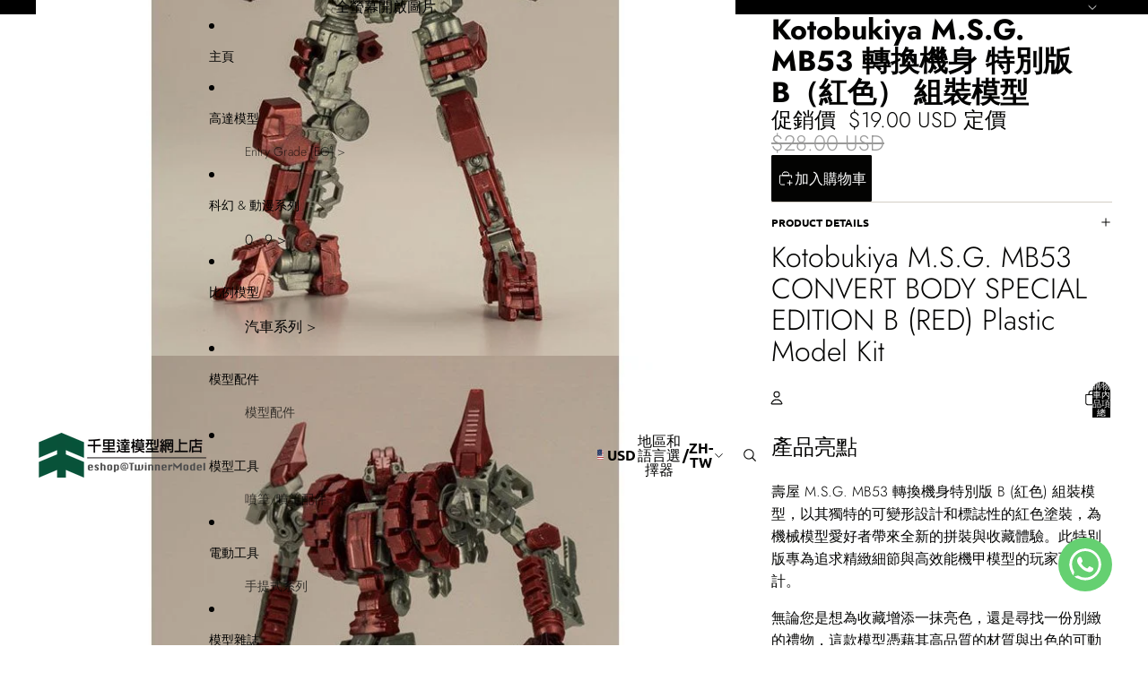

--- FILE ---
content_type: text/html; charset=utf-8
request_url: https://twinnermodel.com/zh-us/products/4934054010806
body_size: 76601
content:
<!doctype html>
<html
  
  lang="zh-TW"
>
  <head><link
        rel="icon"
        type="image/png"
        href="//twinnermodel.com/cdn/shop/files/TwinnerRd.png?crop=center&height=32&v=1613695357&width=32"
      >
    
      <link
        rel="expect"
        href="#MainContent"
        blocking="render"
        id="view-transition-render-blocker"
      >
    
<meta charset="utf-8">
<meta
  http-equiv="X-UA-Compatible"
  content="IE=edge"
>
<meta
  name="viewport"
  content="width=device-width,initial-scale=1"
>
<meta
  name="view-transition"
  content="same-origin"
>
<meta
  name="theme-color"
  content=""
>

<meta
  property="og:site_name"
  content="TwinnerModel"
>
<meta
  property="og:url"
  content="https://twinnermodel.com/zh-us/products/4934054010806"
>
<meta
  property="og:title"
  content="Kotobukiya M.S.G. MB53 CONVERT BODY SPECIAL EDITION B (RED) Plastic Model Kit - 千里達模型"
>
<meta
  property="og:type"
  content="product"
>
<meta
  property="og:description"
  content="你想要的 Kotobukiya 出品 ▪ M.S.G. 系列的 CONVERT BODY SPECIAL EDITION B (RED) 組裝模型 已經喺千里達模型玩具公司上架了...香港老牌動漫模型店...專售各式各樣模型玩具，歡迎到旺角門市參觀"
><meta
    property="og:image"
    content="http://twinnermodel.com/cdn/shop/products/a1_a0875619-c298-4175-a2f0-9496326d1065.jpg?v=1666108838"
  >
  <meta
    property="og:image:secure_url"
    content="https://twinnermodel.com/cdn/shop/products/a1_a0875619-c298-4175-a2f0-9496326d1065.jpg?v=1666108838"
  >
  <meta
    property="og:image:width"
    content="799"
  >
  <meta
    property="og:image:height"
    content="799"
  ><meta
    property="og:price:amount"
    content="19.00"
  >
  <meta
    property="og:price:currency"
    content="USD"
  ><meta
  name="twitter:card"
  content="summary_large_image"
>
<meta
  name="twitter:title"
  content="Kotobukiya M.S.G. MB53 CONVERT BODY SPECIAL EDITION B (RED) Plastic Model Kit - 千里達模型"
>
<meta
  name="twitter:description"
  content="你想要的 Kotobukiya 出品 ▪ M.S.G. 系列的 CONVERT BODY SPECIAL EDITION B (RED) 組裝模型 已經喺千里達模型玩具公司上架了...香港老牌動漫模型店...專售各式各樣模型玩具，歡迎到旺角門市參觀"
>

<title>
  Kotobukiya M.S.G. MB53 CONVERT BODY SPECIAL EDITION B (RED) Plastic Model Kit - 千里達模型
 &ndash; TwinnerModel</title>

<link
  rel="canonical"
  href="https://twinnermodel.com/zh-us/products/4934054010806"
>


  <meta
    name="description"
    content="你想要的 Kotobukiya 出品 ▪ M.S.G. 系列的 CONVERT BODY SPECIAL EDITION B (RED) 組裝模型 已經喺千里達模型玩具公司上架了...香港老牌動漫模型店...專售各式各樣模型玩具，歡迎到旺角門市參觀"
  >

<link href="//twinnermodel.com/cdn/shop/t/51/assets/overflow-list.css?v=101911674359793798601766982799" as="style" rel="preload">
<link href="//twinnermodel.com/cdn/shop/t/51/assets/base.css?v=25630247329231457811766982800" rel="stylesheet" type="text/css" media="all" />

<link
    rel="preload"
    as="font"
    href="//twinnermodel.com/cdn/fonts/jost/jost_n3.a5df7448b5b8c9a76542f085341dff794ff2a59d.woff2"
    type="font/woff2"
    crossorigin
    fetchpriority="low"
  ><link
    rel="preload"
    as="font"
    href="//twinnermodel.com/cdn/fonts/ubuntu/ubuntu_n7.4a6a6a4bfdf210d52361d51ed5ba695d22312936.woff2"
    type="font/woff2"
    crossorigin
    fetchpriority="low"
  ><link
    rel="preload"
    as="font"
    href="//twinnermodel.com/cdn/fonts/ubuntu/ubuntu_n7.4a6a6a4bfdf210d52361d51ed5ba695d22312936.woff2"
    type="font/woff2"
    crossorigin
    fetchpriority="low"
  ><link
    rel="preload"
    as="font"
    href="//twinnermodel.com/cdn/fonts/geist/geist_n6.3f5f79f8722829dcc4ffd7c38b07b803ded204ec.woff2"
    type="font/woff2"
    crossorigin
    fetchpriority="low"
  >
<script async crossorigin fetchpriority="high" src="/cdn/shopifycloud/importmap-polyfill/es-modules-shim.2.4.0.js"></script>
<script type="importmap">
  {
    "imports": {
      "@theme/overflow-list": "//twinnermodel.com/cdn/shop/t/51/assets/overflow-list.js?v=46858356770684902511766982799",
      "@theme/product-title": "//twinnermodel.com/cdn/shop/t/51/assets/product-title-truncation.js?v=81744426891537421781766982799",
      "@theme/component": "//twinnermodel.com/cdn/shop/t/51/assets/component.js?v=184240237101443119871766982800",
      "@theme/dialog": "//twinnermodel.com/cdn/shop/t/51/assets/dialog.js?v=61774032287387761671766982799",
      "@theme/events": "//twinnermodel.com/cdn/shop/t/51/assets/events.js?v=147926035229139604561766982799",
      "@theme/focus": "//twinnermodel.com/cdn/shop/t/51/assets/focus.js?v=60436577539430446401766982799",
      "@theme/morph": "//twinnermodel.com/cdn/shop/t/51/assets/morph.js?v=35457747882330740861766982799",
      "@theme/paginated-list": "//twinnermodel.com/cdn/shop/t/51/assets/paginated-list.js?v=95298315036233333871766982800",
      "@theme/performance": "//twinnermodel.com/cdn/shop/t/51/assets/performance.js?v=171015751390534793081766982798",
      "@theme/product-form": "//twinnermodel.com/cdn/shop/t/51/assets/product-form.js?v=37993400097492174081766982799",
      "@theme/recently-viewed-products": "//twinnermodel.com/cdn/shop/t/51/assets/recently-viewed-products.js?v=94729125001750262651766982799",
      "@theme/scrolling": "//twinnermodel.com/cdn/shop/t/51/assets/scrolling.js?v=118005526288211533611766982800",
      "@theme/section-renderer": "//twinnermodel.com/cdn/shop/t/51/assets/section-renderer.js?v=117273408521114569061766982800",
      "@theme/section-hydration": "//twinnermodel.com/cdn/shop/t/51/assets/section-hydration.js?v=177651605160027701221766982799",
      "@theme/utilities": "//twinnermodel.com/cdn/shop/t/51/assets/utilities.js?v=74252600229394689081766982799",
      "@theme/variant-picker": "//twinnermodel.com/cdn/shop/t/51/assets/variant-picker.js?v=124079696159966615681766982800",
      "@theme/media-gallery": "//twinnermodel.com/cdn/shop/t/51/assets/media-gallery.js?v=111441960308641931071766982799",
      "@theme/quick-add": "//twinnermodel.com/cdn/shop/t/51/assets/quick-add.js?v=148903382353369979481766982799",
      "@theme/paginated-list-aspect-ratio": "//twinnermodel.com/cdn/shop/t/51/assets/paginated-list-aspect-ratio.js?v=25254270272143792451766982799",
      "@theme/popover-polyfill": "//twinnermodel.com/cdn/shop/t/51/assets/popover-polyfill.js?v=119029313658895111201766982799",
      "@theme/component-quantity-selector": "//twinnermodel.com/cdn/shop/t/51/assets/component-quantity-selector.js?v=67906657287482036641766982799",
      "@theme/comparison-slider": "//twinnermodel.com/cdn/shop/t/51/assets/comparison-slider.js?v=106705562947035711941766982799",
      "@theme/sticky-add-to-cart": "//twinnermodel.com/cdn/shop/t/51/assets/sticky-add-to-cart.js?v=48956925339276737091766982800",
      "@theme/fly-to-cart": "//twinnermodel.com/cdn/shop/t/51/assets/fly-to-cart.js?v=129971753673458693881766982799"
    }
  }
</script>

<script
  src="//twinnermodel.com/cdn/shop/t/51/assets/view-transitions.js?v=7106414069516106341766982798"
  async
  
    blocking="render"
  
></script>

<link
  rel="modulepreload"
  href="//twinnermodel.com/cdn/shop/t/51/assets/utilities.js?v=74252600229394689081766982799"
  fetchpriority="low"
>
<link
  rel="modulepreload"
  href="//twinnermodel.com/cdn/shop/t/51/assets/component.js?v=184240237101443119871766982800"
  fetchpriority="low"
>
<link
  rel="modulepreload"
  href="//twinnermodel.com/cdn/shop/t/51/assets/section-renderer.js?v=117273408521114569061766982800"
  fetchpriority="low"
>
<link
  rel="modulepreload"
  href="//twinnermodel.com/cdn/shop/t/51/assets/section-hydration.js?v=177651605160027701221766982799"
  fetchpriority="low"
>
<link
  rel="modulepreload"
  href="//twinnermodel.com/cdn/shop/t/51/assets/morph.js?v=35457747882330740861766982799"
  fetchpriority="low"
>



<link
  rel="modulepreload"
  href="//twinnermodel.com/cdn/shop/t/51/assets/focus.js?v=60436577539430446401766982799"
  fetchpriority="low"
>
<link
  rel="modulepreload"
  href="//twinnermodel.com/cdn/shop/t/51/assets/recently-viewed-products.js?v=94729125001750262651766982799"
  fetchpriority="low"
>
<link
  rel="modulepreload"
  href="//twinnermodel.com/cdn/shop/t/51/assets/scrolling.js?v=118005526288211533611766982800"
  fetchpriority="low"
>
<link
  rel="modulepreload"
  href="//twinnermodel.com/cdn/shop/t/51/assets/events.js?v=147926035229139604561766982799"
  fetchpriority="low"
>
<script
  src="//twinnermodel.com/cdn/shop/t/51/assets/popover-polyfill.js?v=119029313658895111201766982799"
  type="module"
  fetchpriority="low"
></script>
<script
  src="//twinnermodel.com/cdn/shop/t/51/assets/overflow-list.js?v=46858356770684902511766982799"
  type="module"
  fetchpriority="low"
></script>
<script
  src="//twinnermodel.com/cdn/shop/t/51/assets/quick-add.js?v=148903382353369979481766982799"
  type="module"
  fetchpriority="low"
></script>

  <script
    src="//twinnermodel.com/cdn/shop/t/51/assets/cart-discount.js?v=107077853990124422021766982799"
    type="module"
    fetchpriority="low"
  ></script>


<script
  src="//twinnermodel.com/cdn/shop/t/51/assets/dialog.js?v=61774032287387761671766982799"
  type="module"
  fetchpriority="low"
></script>
<script
  src="//twinnermodel.com/cdn/shop/t/51/assets/variant-picker.js?v=124079696159966615681766982800"
  type="module"
  fetchpriority="low"
></script>
<script
  src="//twinnermodel.com/cdn/shop/t/51/assets/product-card.js?v=124402285637860180781766982799"
  type="module"
  fetchpriority="low"
></script>
<script
  src="//twinnermodel.com/cdn/shop/t/51/assets/product-form.js?v=37993400097492174081766982799"
  type="module"
  fetchpriority="low"
></script>
<script
  src="//twinnermodel.com/cdn/shop/t/51/assets/fly-to-cart.js?v=129971753673458693881766982799"
  type="module"
  fetchpriority="low"
></script>
<script
  src="//twinnermodel.com/cdn/shop/t/51/assets/accordion-custom.js?v=99000499017714805851766982799"
  type="module"
  fetchpriority="low"
></script>
<script
  src="//twinnermodel.com/cdn/shop/t/51/assets/disclosure-custom.js?v=168050880623268140331766982799"
  type="module"
  fetchpriority="low"
></script>
<script
  src="//twinnermodel.com/cdn/shop/t/51/assets/media.js?v=37825095869491791421766982800"
  type="module"
  fetchpriority="low"
></script>
<script
  src="//twinnermodel.com/cdn/shop/t/51/assets/product-price.js?v=117989390664188536191766982798"
  type="module"
  fetchpriority="low"
></script>
<script
  src="//twinnermodel.com/cdn/shop/t/51/assets/product-sku.js?v=121804655373531320511766982799"
  type="module"
  fetchpriority="low"
></script>
<script
  src="//twinnermodel.com/cdn/shop/t/51/assets/product-title-truncation.js?v=81744426891537421781766982799"
  type="module"
  fetchpriority="low"
></script>
<script
  src="//twinnermodel.com/cdn/shop/t/51/assets/product-inventory.js?v=16343734458933704981766982798"
  type="module"
  fetchpriority="low"
></script>
<script
  src="//twinnermodel.com/cdn/shop/t/51/assets/show-more.js?v=94563802205717136101766982800"
  type="module"
  fetchpriority="low"
></script>
<script
  src="//twinnermodel.com/cdn/shop/t/51/assets/slideshow.js?v=40796646405849125981766982800"
  type="module"
  fetchpriority="low"
></script>
<script
  src="//twinnermodel.com/cdn/shop/t/51/assets/layered-slideshow.js?v=30135417790894624731766982799"
  type="module"
  fetchpriority="low"
></script>
<script
  src="//twinnermodel.com/cdn/shop/t/51/assets/anchored-popover.js?v=95953304814728754461766982800"
  type="module"
  fetchpriority="low"
></script>
<script
  src="//twinnermodel.com/cdn/shop/t/51/assets/floating-panel.js?v=128677600744947036551766982799"
  type="module"
  fetchpriority="low"
></script>
<script
  src="//twinnermodel.com/cdn/shop/t/51/assets/video-background.js?v=25237992823806706551766982799"
  type="module"
  fetchpriority="low"
></script>
<script
  src="//twinnermodel.com/cdn/shop/t/51/assets/component-quantity-selector.js?v=67906657287482036641766982799"
  type="module"
  fetchpriority="low"
></script>
<script
  src="//twinnermodel.com/cdn/shop/t/51/assets/media-gallery.js?v=111441960308641931071766982799"
  type="module"
  fetchpriority="low"
></script>
<script
  src="//twinnermodel.com/cdn/shop/t/51/assets/rte-formatter.js?v=101420294193111439321766982799"
  type="module"
  fetchpriority="low"
></script>
<script
  src="//twinnermodel.com/cdn/shop/t/51/assets/volume-pricing.js?v=15442793518842484731766982799"
  type="module"
  fetchpriority="low"
></script>
<script
  src="//twinnermodel.com/cdn/shop/t/51/assets/price-per-item.js?v=144512917617120124431766982799"
  type="module"
  fetchpriority="low"
></script>
<script
  src="//twinnermodel.com/cdn/shop/t/51/assets/volume-pricing-info.js?v=94479640769665442661766982800"
  type="module"
  fetchpriority="low"
></script>


  <script
    src="//twinnermodel.com/cdn/shop/t/51/assets/localization.js?v=15585934801240115691766982799"
    type="module"
    fetchpriority="low"
  ></script>



  <script
    src="//twinnermodel.com/cdn/shop/t/51/assets/fly-to-cart.js?v=129971753673458693881766982799"
    type="module"
    fetchpriority="low"
  ></script>
  <script
    src="//twinnermodel.com/cdn/shop/t/51/assets/sticky-add-to-cart.js?v=48956925339276737091766982800"
    type="module"
    fetchpriority="low"
  ></script>
  <script type="module">
    import { RecentlyViewed } from '@theme/recently-viewed-products';
    RecentlyViewed.addProduct('7376350609597');
  </script>



  <script
    src="//twinnermodel.com/cdn/shop/t/51/assets/product-card-link.js?v=97122579314620396511766982799"
    type="module"
    fetchpriority="low"
  ></script>


<script
  src="//twinnermodel.com/cdn/shop/t/51/assets/auto-close-details.js?v=58350291535404441581766982800"
  defer="defer"
></script>

<script>
  const Theme = {
    translations: {
      placeholder_image: `佔位符圖片`,
      added: `已新增`,
      recipient_form_fields_visible: `收件人表單欄位現已可見`,
      recipient_form_fields_hidden: `收件人表單欄位現已隱藏`,
      recipient_form_error: `提交表單時發生錯誤`,
      items_added_to_cart_one: `1 個品項已加入購物車`,
      items_added_to_cart_other: `{{ count }} 個品項已加入購物車`,
    },
    routes: {
      cart_add_url: '/zh-us/cart/add.js',
      cart_change_url: '/zh-us/cart/change',
      cart_update_url: '/zh-us/cart/update',
      cart_url: '/zh-us/cart',
      predictive_search_url: '/zh-us/search/suggest',
      search_url: '/zh-us/search',
    },
    template: {
      name: 'product',
    },
  };
</script>
<style data-shopify>
@font-face {
  font-family: Jost;
  font-weight: 300;
  font-style: normal;
  font-display: swap;
  src: url("//twinnermodel.com/cdn/fonts/jost/jost_n3.a5df7448b5b8c9a76542f085341dff794ff2a59d.woff2") format("woff2"),
       url("//twinnermodel.com/cdn/fonts/jost/jost_n3.882941f5a26d0660f7dd135c08afc57fc6939a07.woff") format("woff");
}
@font-face {
  font-family: Jost;
  font-weight: 700;
  font-style: normal;
  font-display: swap;
  src: url("//twinnermodel.com/cdn/fonts/jost/jost_n7.921dc18c13fa0b0c94c5e2517ffe06139c3615a3.woff2") format("woff2"),
       url("//twinnermodel.com/cdn/fonts/jost/jost_n7.cbfc16c98c1e195f46c536e775e4e959c5f2f22b.woff") format("woff");
}
@font-face {
  font-family: Jost;
  font-weight: 300;
  font-style: italic;
  font-display: swap;
  src: url("//twinnermodel.com/cdn/fonts/jost/jost_i3.8d4e97d98751190bb5824cdb405ec5b0049a74c0.woff2") format("woff2"),
       url("//twinnermodel.com/cdn/fonts/jost/jost_i3.1b7a65a16099fd3de6fdf1255c696902ed952195.woff") format("woff");
}
@font-face {
  font-family: Jost;
  font-weight: 700;
  font-style: italic;
  font-display: swap;
  src: url("//twinnermodel.com/cdn/fonts/jost/jost_i7.d8201b854e41e19d7ed9b1a31fe4fe71deea6d3f.woff2") format("woff2"),
       url("//twinnermodel.com/cdn/fonts/jost/jost_i7.eae515c34e26b6c853efddc3fc0c552e0de63757.woff") format("woff");
}
@font-face {
  font-family: Ubuntu;
  font-weight: 700;
  font-style: normal;
  font-display: swap;
  src: url("//twinnermodel.com/cdn/fonts/ubuntu/ubuntu_n7.4a6a6a4bfdf210d52361d51ed5ba695d22312936.woff2") format("woff2"),
       url("//twinnermodel.com/cdn/fonts/ubuntu/ubuntu_n7.fa4aeac3536c478d3ad5cc842b960c40fcfddac6.woff") format("woff");
}
@font-face {
  font-family: Ubuntu;
  font-weight: 700;
  font-style: italic;
  font-display: swap;
  src: url("//twinnermodel.com/cdn/fonts/ubuntu/ubuntu_i7.737f77bbb44c144d52150838348be2537a57490f.woff2") format("woff2"),
       url("//twinnermodel.com/cdn/fonts/ubuntu/ubuntu_i7.55fd28057e8c2d7cc06dd78c018208f4caeab515.woff") format("woff");
}
@font-face {
  font-family: Geist;
  font-weight: 600;
  font-style: normal;
  font-display: swap;
  src: url("//twinnermodel.com/cdn/fonts/geist/geist_n6.3f5f79f8722829dcc4ffd7c38b07b803ded204ec.woff2") format("woff2"),
       url("//twinnermodel.com/cdn/fonts/geist/geist_n6.01a09b2610875bfe4af6ce4c7121e612292a33d1.woff") format("woff");
}
@font-face {
  font-family: Geist;
  font-weight: 700;
  font-style: normal;
  font-display: swap;
  src: url("//twinnermodel.com/cdn/fonts/geist/geist_n7.d1a55eaf394973a6f8fe773d87de2e2f51331d2a.woff2") format("woff2"),
       url("//twinnermodel.com/cdn/fonts/geist/geist_n7.69b158278bc5ac2dd4016704355834ad3509f9f6.woff") format("woff");
}


  :root {
    /* Page Layout */
    --sidebar-width: 25rem;
    --narrow-content-width: 36rem;
    --normal-content-width: 42rem;
    --wide-content-width: 46rem;
    --narrow-page-width: 90rem;
    --normal-page-width: 120rem;
    --wide-page-width: 150rem;

    /* Section Heights */
    --section-height-small: 15rem;
    --section-height-medium: 25rem;
    --section-height-large: 35rem;

    @media screen and (min-width: 40em) {
      --section-height-small: 40svh;
      --section-height-medium: 55svh;
      --section-height-large: 70svh;
    }

    @media screen and (min-width: 60em) {
      --section-height-small: 50svh;
      --section-height-medium: 65svh;
      --section-height-large: 80svh;
    }

    /* Letter spacing */
    --letter-spacing-sm: 0.06em;
    --letter-spacing-md: 0.13em;

    /* Font families */
    --font-body--family: Jost, sans-serif;
    --font-body--style: normal;
    --font-body--weight: 300;
    --font-subheading--family: Ubuntu, sans-serif;
    --font-subheading--style: normal;
    --font-subheading--weight: 700;
    --font-heading--family: Ubuntu, sans-serif;
    --font-heading--style: normal;
    --font-heading--weight: 700;
    --font-accent--family: Geist, sans-serif;
    --font-accent--style: normal;
    --font-accent--weight: 600;

    /* Margin sizes */
    --font-h1--spacing: 0.25em;
    --font-h2--spacing: 0.25em;
    --font-h3--spacing: 0.25em;
    --font-h4--spacing: 0.25em;
    --font-h5--spacing: 0.25em;
    --font-h6--spacing: 0.25em;
    --font-paragraph--spacing: 0.5em;

    /* Heading colors */
    --font-h1--color: var(--color-foreground-heading);
    --font-h2--color: var(--color-foreground-heading);
    --font-h3--color: var(--color-foreground-heading);
    --font-h4--color: var(--color-foreground-heading);
    --font-h5--color: var(--color-foreground-heading);
    --font-h6--color: var(--color-foreground-heading);

    /** Z-Index / Layering */
    --layer-section-background: -2;
    --layer-lowest: -1;
    --layer-base: 0;
    --layer-flat: 1;
    --layer-raised: 2;
    --layer-heightened: 4;
    --layer-sticky: 8;
    --layer-window-overlay: 10;
    --layer-header-menu: 12;
    --layer-overlay: 16;
    --layer-menu-drawer: 18;
    --layer-temporary: 20;

    /* Max-width / Measure */
    --max-width--body-normal: 32.5em;
    --max-width--body-narrow: 22.75em;

    --max-width--heading-normal: 32.5em;
    --max-width--heading-narrow: 19.5em;

    --max-width--display-normal: 13em;
    --max-width--display-narrow: 9.75em;
    --max-width--display-tight: 3.25em;

    /* Letter-spacing / Tracking */
    --letter-spacing--display-tight: -0.03em;
    --letter-spacing--display-normal: 0em;
    --letter-spacing--display-loose: 0.03em;

    --letter-spacing--heading-tight: -0.03em;
    --letter-spacing--heading-normal: 0em;
    --letter-spacing--heading-loose: 0.03em;

    --letter-spacing--body-tight: -0.03em;
    --letter-spacing--body-normal: 0em;
    --letter-spacing--body-loose: 0.03em;

    /* Line height / Leading */
    --line-height: 1;

    --line-height--display-tight: 1;
    --line-height--display-normal: 1.1;
    --line-height--display-loose: 1.2;

    --line-height--heading-tight: 1.15;
    --line-height--heading-normal: 1.25;
    --line-height--heading-loose: 1.35;

    --line-height--body-tight: 1.2;
    --line-height--body-normal: 1.4;
    --line-height--body-loose: 1.6;

    /* Typography presets */
    --font-size--paragraph: 1.0rem;--font-size--h1: clamp(2.25rem, 7.2vw, 4.5rem);--font-size--h2: 2.0rem;--font-size--h3: 1.5rem;--font-size--h4: 0.875rem;--font-size--h5: 0.875rem;--font-size--h6: 0.75rem;--font-paragraph--weight: 400;--font-paragraph--letter-spacing: var(--letter-spacing--body-normal);--font-paragraph--size: var(--font-size--paragraph);--font-paragraph--family: var(--font-body--family);--font-paragraph--style: var(--font-body--style);--font-paragraph--case: ;--font-paragraph--line-height: var(--line-height--body-loose);--font-h1--weight: var(--font-primary--weight);--font-h1--letter-spacing: var(--letter-spacing--heading-normal);--font-h1--size: var(--font-size--h1);--font-h1--family: var(--font-primary--family);--font-h1--style: var(--font-primary--style);--font-h1--case: none;--font-h1--line-height: var(--line-height--display-tight);--font-h2--weight: var(--font-primary--weight);--font-h2--letter-spacing: var(--letter-spacing--heading-normal);--font-h2--size: var(--font-size--h2);--font-h2--family: var(--font-primary--family);--font-h2--style: var(--font-primary--style);--font-h2--case: none;--font-h2--line-height: var(--line-height--display-normal);--font-h3--weight: var(--font-primary--weight);--font-h3--letter-spacing: var(--letter-spacing--heading-normal);--font-h3--size: var(--font-size--h3);--font-h3--family: var(--font-primary--family);--font-h3--style: var(--font-primary--style);--font-h3--case: none;--font-h3--line-height: var(--line-height--display-normal);--font-h4--weight: var(--font-secondary--weight);--font-h4--letter-spacing: var(--letter-spacing--heading-normal);--font-h4--size: var(--font-size--h4);--font-h4--family: var(--font-secondary--family);--font-h4--style: var(--font-secondary--style);--font-h4--case: none;--font-h4--line-height: var(--line-height--display-normal);--font-h5--weight: var(--font-body--weight);--font-h5--letter-spacing: var(--letter-spacing--heading-normal);--font-h5--size: var(--font-size--h5);--font-h5--family: var(--font-body--family);--font-h5--style: var(--font-body--style);--font-h5--case: none;--font-h5--line-height: var(--line-height--display-normal);--font-h6--weight: var(--font-subheading--weight);--font-h6--letter-spacing: var(--letter-spacing--heading-loose);--font-h6--size: var(--font-size--h6);--font-h6--family: var(--font-subheading--family);--font-h6--style: var(--font-subheading--style);--font-h6--case: uppercase;--font-h6--line-height: var(--line-height--display-normal);

    /* Hardcoded font sizes */
    --font-size--3xs: 0.625rem;
    --font-size--2xs: 0.75rem;
    --font-size--xs: 0.8125rem;
    --font-size--sm: 0.875rem;
    --font-size--md: 1rem;
    --font-size--lg: 1.125rem;
    --font-size--xl: 1.25rem;
    --font-size--2xl: 1.5rem;
    --font-size--3xl: 2rem;
    --font-size--4xl: 2.5rem;
    --font-size--5xl: 3rem;
    --font-size--6xl: 3.5rem;

    /* Menu font sizes */
    --menu-font-sm--size: 0.875rem;
    --menu-font-sm--line-height: calc(1.1 + 0.5 * min(16 / 14));
    --menu-font-md--size: 1rem;
    --menu-font-md--line-height: calc(1.1 + 0.5 * min(16 / 16));
    --menu-font-lg--size: 1.125rem;
    --menu-font-lg--line-height: calc(1.1 + 0.5 * min(16 / 18));
    --menu-font-xl--size: 1.25rem;
    --menu-font-xl--line-height: calc(1.1 + 0.5 * min(16 / 20));
    --menu-font-2xl--size: 1.75rem;
    --menu-font-2xl--line-height: calc(1.1 + 0.5 * min(16 / 28));

    /* Colors */
    --color-error: #8B0000;
    --color-success: #006400;
    --color-white: #FFFFFF;
    --color-white-rgb: 255 255 255;
    --color-black: #000000;
    --color-instock: #3ED660;
    --color-lowstock: #EE9441;
    --color-outofstock: #C8C8C8;

    /* Opacity */
    --opacity-5: 0.05;
    --opacity-8: 0.08;
    --opacity-10: 0.1;
    --opacity-15: 0.15;
    --opacity-20: 0.2;
    --opacity-25: 0.25;
    --opacity-30: 0.3;
    --opacity-40: 0.4;
    --opacity-50: 0.5;
    --opacity-60: 0.6;
    --opacity-70: 0.7;
    --opacity-80: 0.8;
    --opacity-85: 0.85;
    --opacity-90: 0.9;
    --opacity-subdued-text: var(--opacity-70);

    --shadow-button: 0 2px 3px rgb(0 0 0 / 20%);
    --gradient-image-overlay: linear-gradient(to top, rgb(0 0 0 / 0.5), transparent);

    /* Spacing */
    --margin-3xs: 0.125rem;
    --margin-2xs: 0.3rem;
    --margin-xs: 0.5rem;
    --margin-sm: 0.7rem;
    --margin-md: 0.8rem;
    --margin-lg: 1rem;
    --margin-xl: 1.25rem;
    --margin-2xl: 1.5rem;
    --margin-3xl: 1.75rem;
    --margin-4xl: 2rem;
    --margin-5xl: 3rem;
    --margin-6xl: 5rem;

    --scroll-margin: 50px;

    --padding-3xs: 0.125rem;
    --padding-2xs: 0.25rem;
    --padding-xs: 0.5rem;
    --padding-sm: 0.7rem;
    --padding-md: 0.8rem;
    --padding-lg: 1rem;
    --padding-xl: 1.25rem;
    --padding-2xl: 1.5rem;
    --padding-3xl: 1.75rem;
    --padding-4xl: 2rem;
    --padding-5xl: 3rem;
    --padding-6xl: 4rem;

    --gap-3xs: 0.125rem;
    --gap-2xs: 0.3rem;
    --gap-xs: 0.5rem;
    --gap-sm: 0.7rem;
    --gap-md: 0.9rem;
    --gap-lg: 1rem;
    --gap-xl: 1.25rem;
    --gap-2xl: 2rem;
    --gap-3xl: 3rem;

    --spacing-scale-sm: 0.6;
    --spacing-scale-md: 0.7;
    --spacing-scale-default: 1.0;

    /* Checkout buttons gap */
    --checkout-button-gap: 10px;

    /* Borders */
    --style-border-width: 1px;
    --style-border-radius-xs: 0.2rem;
    --style-border-radius-sm: 0.6rem;
    --style-border-radius-md: 0.8rem;
    --style-border-radius-50: 50%;
    --style-border-radius-lg: 1rem;
    --style-border-radius-pills: 40px;
    --style-border-radius-inputs: 8px;
    --style-border-radius-buttons-primary: 2px;
    --style-border-radius-buttons-secondary: 0px;
    --style-border-width-primary: 1px;
    --style-border-width-secondary: 1px;
    --style-border-width-inputs: 1px;
    --style-border-radius-popover: 8px;
    --style-border-popover: 1px none rgb(var(--color-border-rgb) / 50%);
    --style-border-drawer: 1px none rgb(var(--color-border-rgb) / 50%);
    --style-border-swatch-opacity: 10%;
    --style-border-swatch-width: 1px;
    --style-border-swatch-style: solid;

    /* Animation */
    --ease-out-cubic: cubic-bezier(0.33, 1, 0.68, 1);
    --ease-out-quad: cubic-bezier(0.32, 0.72, 0, 1);
    --animation-speed-fast: 0.0625s;
    --animation-speed: 0.125s;
    --animation-speed-slow: 0.2s;
    --animation-speed-medium: 0.15s;
    --animation-easing: ease-in-out;
    --animation-slideshow-easing: cubic-bezier(0.4, 0, 0.2, 1);
    --drawer-animation-speed: 0.2s;
    --animation-values-slow: var(--animation-speed-slow) var(--animation-easing);
    --animation-values: var(--animation-speed) var(--animation-easing);
    --animation-values-fast: var(--animation-speed-fast) var(--animation-easing);
    --animation-values-allow-discrete: var(--animation-speed) var(--animation-easing) allow-discrete;
    --animation-timing-hover: cubic-bezier(0.25, 0.46, 0.45, 0.94);
    --animation-timing-active: cubic-bezier(0.5, 0, 0.75, 0);
    --animation-timing-bounce: cubic-bezier(0.34, 1.56, 0.64, 1);
    --animation-timing-default: cubic-bezier(0, 0, 0.2, 1);
    --animation-timing-fade-in: cubic-bezier(0.16, 1, 0.3, 1);
    --animation-timing-fade-out: cubic-bezier(0.4, 0, 0.2, 1);

    /* View transitions */
    /* View transition old */
    --view-transition-old-main-content: var(--animation-speed) var(--animation-easing) both fadeOut;

    /* View transition new */
    --view-transition-new-main-content: var(--animation-speed) var(--animation-easing) both fadeIn, var(--animation-speed) var(--animation-easing) both slideInTopViewTransition;

    /* Focus */
    --focus-outline-width: 0.09375rem;
    --focus-outline-offset: 0.2em;

    /* Badges */
    --badge-blob-padding-block: 1px;
    --badge-blob-padding-inline: 12px 8px;
    --badge-rectangle-padding-block: 1px;
    --badge-rectangle-padding-inline: 6px;
    @media screen and (min-width: 750px) {
      --badge-blob-padding-block: 4px;
      --badge-blob-padding-inline: 16px 12px;
      --badge-rectangle-padding-block: 4px;
      --badge-rectangle-padding-inline: 10px;
    }

    /* Icons */
    --icon-size-2xs: 0.6rem;
    --icon-size-xs: 0.85rem;
    --icon-size-sm: 1.25rem;
    --icon-size-md: 1.375rem;
    --icon-size-lg: 1.5rem;
    --icon-stroke-width: 1px;

    /* Input */
    --input-email-min-width: 200px;
    --input-search-max-width: 650px;
    --input-padding-y: 0.8rem;
    --input-padding-x: 0.8rem;
    --input-padding: var(--input-padding-y) var(--input-padding-x);
    --input-box-shadow-width: var(--style-border-width-inputs);
    --input-box-shadow: 0 0 0 var(--input-box-shadow-width) var(--color-input-border);
    --input-box-shadow-focus: 0 0 0 calc(var(--input-box-shadow-width) + 0.5px) var(--color-input-border);
    --input-disabled-background-color: rgb(var(--color-foreground-rgb) / var(--opacity-10));
    --input-disabled-border-color: rgb(var(--color-foreground-rgb) / var(--opacity-5));
    --input-disabled-text-color: rgb(var(--color-foreground-rgb) / var(--opacity-50));
    --input-textarea-min-height: 55px;

    /* Button size */
    --button-size-sm: 30px;
    --button-size-md: 36px;
    --button-size: var(--minimum-touch-target);
    --button-padding-inline: 24px;
    --button-padding-block: 16px;

    /* Button font-family */
    --button-font-family-primary: var(--font-body--family);
    --button-font-family-secondary: var(--font-body--family);

    /* Button text case */
    --button-text-case: ;
    --button-text-case-primary: default;
    --button-text-case-secondary: default;

    /* Borders */
    --border-color: rgb(var(--color-border-rgb) / var(--opacity-50));
    --border-width-sm: 1px;
    --border-width-md: 2px;
    --border-width-lg: 5px;
    --border-radius-sm: 0.25rem;

    /* Drawers */
    --drawer-inline-padding: 25px;
    --drawer-menu-inline-padding: 2.5rem;
    --drawer-header-block-padding: 20px;
    --drawer-content-block-padding: 10px;
    --drawer-header-desktop-top: 0rem;
    --drawer-padding: calc(var(--padding-sm) + 7px);
    --drawer-height: 100dvh;
    --drawer-width: 95vw;
    --drawer-max-width: 500px;

    /* Variant Picker Swatches */
    --variant-picker-swatch-width-unitless: 25;
    --variant-picker-swatch-height-unitless: 25;
    --variant-picker-swatch-width: 25px;
    --variant-picker-swatch-height: 25px;
    --variant-picker-swatch-radius: 100px;
    --variant-picker-border-width: 1px;
    --variant-picker-border-style: solid;
    --variant-picker-border-opacity: 10%;

    /* Variant Picker Buttons */
    --variant-picker-button-radius: 2px;
    --variant-picker-button-border-width: 1px;

    /* Slideshow */
    --slideshow-controls-size: 3.5rem;
    --slideshow-controls-icon: 2rem;
    --peek-next-slide-size: 3rem;

    /* Utilities */
    --backdrop-opacity: 0.15;
    --backdrop-color-rgb: var(--color-shadow-rgb);
    --minimum-touch-target: 44px;
    --disabled-opacity: 0.5;
    --skeleton-opacity: 0.025;

    /* Shapes */
    --shape--circle: circle(50% at center);
    --shape--sunburst: polygon(100% 50%,94.62% 55.87%,98.3% 62.94%,91.57% 67.22%,93.3% 75%,85.7% 77.39%,85.36% 85.36%,77.39% 85.7%,75% 93.3%,67.22% 91.57%,62.94% 98.3%,55.87% 94.62%,50% 100%,44.13% 94.62%,37.06% 98.3%,32.78% 91.57%,25% 93.3%,22.61% 85.7%,14.64% 85.36%,14.3% 77.39%,6.7% 75%,8.43% 67.22%,1.7% 62.94%,5.38% 55.87%,0% 50%,5.38% 44.13%,1.7% 37.06%,8.43% 32.78%,6.7% 25%,14.3% 22.61%,14.64% 14.64%,22.61% 14.3%,25% 6.7%,32.78% 8.43%,37.06% 1.7%,44.13% 5.38%,50% 0%,55.87% 5.38%,62.94% 1.7%,67.22% 8.43%,75% 6.7%,77.39% 14.3%,85.36% 14.64%,85.7% 22.61%,93.3% 25%,91.57% 32.78%,98.3% 37.06%,94.62% 44.13%);
    --shape--diamond: polygon(50% 0%, 100% 50%, 50% 100%, 0% 50%);
    --shape--blob: polygon(85.349% 11.712%, 87.382% 13.587%, 89.228% 15.647%, 90.886% 17.862%, 92.359% 20.204%, 93.657% 22.647%, 94.795% 25.169%, 95.786% 27.752%, 96.645% 30.382%, 97.387% 33.048%, 98.025% 35.740%, 98.564% 38.454%, 99.007% 41.186%, 99.358% 43.931%, 99.622% 46.685%, 99.808% 49.446%, 99.926% 52.210%, 99.986% 54.977%, 99.999% 57.744%, 99.975% 60.511%, 99.923% 63.278%, 99.821% 66.043%, 99.671% 68.806%, 99.453% 71.565%, 99.145% 74.314%, 98.724% 77.049%, 98.164% 79.759%, 97.433% 82.427%, 96.495% 85.030%, 95.311% 87.529%, 93.841% 89.872%, 92.062% 91.988%, 89.972% 93.796%, 87.635% 95.273%, 85.135% 96.456%, 82.532% 97.393%, 79.864% 98.127%, 77.156% 98.695%, 74.424% 99.129%, 71.676% 99.452%, 68.918% 99.685%, 66.156% 99.844%, 63.390% 99.942%, 60.624% 99.990%, 57.856% 99.999%, 55.089% 99.978%, 52.323% 99.929%, 49.557% 99.847%, 46.792% 99.723%, 44.031% 99.549%, 41.273% 99.317%, 38.522% 99.017%, 35.781% 98.639%, 33.054% 98.170%, 30.347% 97.599%, 27.667% 96.911%, 25.024% 96.091%, 22.432% 95.123%, 19.907% 93.994%, 17.466% 92.690%, 15.126% 91.216%, 12.902% 89.569%, 10.808% 87.761%, 8.854% 85.803%, 7.053% 83.703%, 5.418% 81.471%, 3.962% 79.119%, 2.702% 76.656%, 1.656% 74.095%, 0.846% 71.450%, 0.294% 68.740%, 0.024% 65.987%, 0.050% 63.221%, 0.343% 60.471%, 0.858% 57.752%, 1.548% 55.073%, 2.370% 52.431%, 3.283% 49.819%, 4.253% 47.227%, 5.249% 44.646%, 6.244% 42.063%, 7.211% 39.471%, 8.124% 36.858%, 8.958% 34.220%, 9.711% 31.558%, 10.409% 28.880%, 11.083% 26.196%, 11.760% 23.513%, 12.474% 20.839%, 13.259% 18.186%, 14.156% 15.569%, 15.214% 13.012%, 16.485% 10.556%, 18.028% 8.261%, 19.883% 6.211%, 22.041% 4.484%, 24.440% 3.110%, 26.998% 2.057%, 29.651% 1.275%, 32.360% 0.714%, 35.101% 0.337%, 37.859% 0.110%, 40.624% 0.009%, 43.391% 0.016%, 46.156% 0.113%, 48.918% 0.289%, 51.674% 0.533%, 54.425% 0.837%, 57.166% 1.215%, 59.898% 1.654%, 62.618% 2.163%, 65.322% 2.750%, 68.006% 3.424%, 70.662% 4.197%, 73.284% 5.081%, 75.860% 6.091%, 78.376% 7.242%, 80.813% 8.551%, 83.148% 10.036%, 85.349% 11.712%);

    /* Buy buttons */
    --height-buy-buttons: calc(var(--padding-lg) * 2 + var(--icon-size-sm));

    /* Card image width and height variables */
    --card-width-small: 10rem;

    --height-small: 10rem;
    --height-medium: 11.5rem;
    --height-large: 13rem;
    --height-full: 100vh;

    @media screen and (min-width: 750px) {
      --height-small: 17.5rem;
      --height-medium: 21.25rem;
      --height-large: 25rem;
    }

    /* Modal */
    --modal-max-height: 65dvh;

    /* Card styles for search */
    --card-bg-hover: rgb(var(--color-foreground-rgb) / var(--opacity-5));
    --card-border-hover: rgb(var(--color-foreground-rgb) / var(--opacity-30));
    --card-border-focus: rgb(var(--color-foreground-rgb) / var(--opacity-10));

    /* Cart */
    --cart-primary-font-family: var(--font-body--family);
    --cart-primary-font-style: var(--font-body--style);
    --cart-primary-font-weight: var(--font-body--weight);
    --cart-secondary-font-family: var(--font-body--family);
    --cart-secondary-font-style: var(--font-body--style);
    --cart-secondary-font-weight: var(--font-body--weight);
  }
</style>
<style data-shopify>
  
    
      :root,
    
    
    
    .color-scheme-1 {
        --color-background: rgb(255 255 255 / 1.0);
        /* RGB values only to apply different opacities - Relative color values are not supported in iOS < 16.4 */
        --color-background-rgb: 255 255 255;
        --opacity-5-15: 0.05;
        --opacity-10-25: 0.1;
        --opacity-35-55: 0.35;
        --opacity-40-60: 0.4;
        --opacity-30-60: 0.3;
        --color-foreground: rgb(3 3 2 / 1.0);
        --color-foreground-rgb: 3 3 2;
        --color-foreground-heading: rgb(3 3 2 / 1.0);
        --color-foreground-heading-rgb: 3 3 2;
        --color-primary: rgb(3 3 2 / 1.0);
        --color-primary-rgb: 3 3 2;
        --color-primary-hover: rgb(3 3 2 / 1.0);
        --color-primary-hover-rgb: 3 3 2;
        --color-border: rgb(211 206 197 / 1.0);
        --color-border-rgb: 211 206 197;
        --color-shadow: rgb(3 3 2 / 1.0);
        --color-shadow-rgb: 3 3 2;
        --color-primary-button-text: rgb(255 255 255 / 1.0);
        --color-primary-button-background: rgb(3 3 2 / 1.0);
        --color-primary-button-border: rgb(3 3 2 / 1.0);
        --color-primary-button-hover-text: rgb(3 3 2 / 1.0);
        --color-primary-button-hover-background: rgb(3 3 2 / 0.08);
        --color-primary-button-hover-border: rgb(3 3 2 / 1.0);
        --color-secondary-button-text: rgb(3 3 2 / 1.0);
        --color-secondary-button-background: rgb(0 0 0 / 0.0);
        --color-secondary-button-border: rgb(211 206 197 / 1.0);
        --color-secondary-button-hover-text: rgb(3 3 2 / 1.0);
        --color-secondary-button-hover-background: rgb(0 0 0 / 0.0);
        --color-secondary-button-hover-border: rgb(3 3 2 / 1.0);
        --color-input-background: rgb(211 206 197 / 0.09);
        --color-input-text: rgb(3 3 2 / 1.0);
        --color-input-text-rgb: 3 3 2;
        --color-input-border: rgb(211 206 197 / 1.0);
        --color-input-hover-background: rgb(245 245 245 / 1.0);
        --color-variant-background: rgb(0 0 0 / 0.0);
        --color-variant-border: rgb(3 3 2 / 0.11);
        --color-variant-text: rgb(0 0 0 / 1.0);
        --color-variant-text-rgb: 0 0 0;
        --color-variant-hover-background: rgb(245 245 245 / 1.0);
        --color-variant-hover-text: rgb(0 0 0 / 1.0);
        --color-variant-hover-border: rgb(230 230 230 / 1.0);
        --color-selected-variant-background: rgb(0 0 0 / 0.0);
        --color-selected-variant-border: rgb(3 3 2 / 1.0);
        --color-selected-variant-text: rgb(3 3 2 / 1.0);
        --color-selected-variant-hover-background: rgb(26 26 26 / 1.0);
        --color-selected-variant-hover-text: rgb(255 255 255 / 1.0);
        --color-selected-variant-hover-border: rgb(26 26 26 / 1.0);

        --input-disabled-background-color: rgb(var(--color-foreground-rgb) / var(--opacity-10));
        --input-disabled-border-color: rgb(var(--color-foreground-rgb) / var(--opacity-5-15));
        --input-disabled-text-color: rgb(var(--color-foreground-rgb) / var(--opacity-50));
        --color-foreground-muted: rgb(var(--color-foreground-rgb) / var(--opacity-60));
        --font-h1--color: var(--color-foreground-heading);
        --font-h2--color: var(--color-foreground-heading);
        --font-h3--color: var(--color-foreground-heading);
        --font-h4--color: var(--color-foreground-heading);
        --font-h5--color: var(--color-foreground-heading);
        --font-h6--color: var(--color-foreground-heading);

        /* Shadows */
        
          --shadow-drawer: 0px 4px 20px rgb(var(--color-shadow-rgb) / var(--opacity-15));
        
        
          --shadow-blur: 20px;
          --shadow-popover: 0px 4px 20px rgb(var(--color-shadow-rgb) / var(--opacity-15));
        
      }
  
    
    
    
    .color-scheme-2 {
        --color-background: rgb(237 235 231 / 1.0);
        /* RGB values only to apply different opacities - Relative color values are not supported in iOS < 16.4 */
        --color-background-rgb: 237 235 231;
        --opacity-5-15: 0.05;
        --opacity-10-25: 0.1;
        --opacity-35-55: 0.35;
        --opacity-40-60: 0.4;
        --opacity-30-60: 0.3;
        --color-foreground: rgb(0 0 0 / 1.0);
        --color-foreground-rgb: 0 0 0;
        --color-foreground-heading: rgb(0 0 0 / 1.0);
        --color-foreground-heading-rgb: 0 0 0;
        --color-primary: rgb(0 0 0 / 1.0);
        --color-primary-rgb: 0 0 0;
        --color-primary-hover: rgb(0 0 0 / 1.0);
        --color-primary-hover-rgb: 0 0 0;
        --color-border: rgb(0 0 0 / 1.0);
        --color-border-rgb: 0 0 0;
        --color-shadow: rgb(0 0 0 / 1.0);
        --color-shadow-rgb: 0 0 0;
        --color-primary-button-text: rgb(255 255 255 / 1.0);
        --color-primary-button-background: rgb(0 0 0 / 1.0);
        --color-primary-button-border: rgb(0 0 0 / 1.0);
        --color-primary-button-hover-text: rgb(0 0 0 / 1.0);
        --color-primary-button-hover-background: rgb(0 0 0 / 0.0);
        --color-primary-button-hover-border: rgb(0 0 0 / 1.0);
        --color-secondary-button-text: rgb(0 0 0 / 1.0);
        --color-secondary-button-background: rgb(0 0 0 / 0.0);
        --color-secondary-button-border: rgb(0 0 0 / 1.0);
        --color-secondary-button-hover-text: rgb(255 255 255 / 1.0);
        --color-secondary-button-hover-background: rgb(0 0 0 / 1.0);
        --color-secondary-button-hover-border: rgb(0 0 0 / 1.0);
        --color-input-background: rgb(255 255 255 / 1.0);
        --color-input-text: rgb(0 0 0 / 1.0);
        --color-input-text-rgb: 0 0 0;
        --color-input-border: rgb(0 0 0 / 1.0);
        --color-input-hover-background: rgb(245 245 245 / 1.0);
        --color-variant-background: rgb(255 255 255 / 1.0);
        --color-variant-border: rgb(230 230 230 / 1.0);
        --color-variant-text: rgb(0 0 0 / 1.0);
        --color-variant-text-rgb: 0 0 0;
        --color-variant-hover-background: rgb(245 245 245 / 1.0);
        --color-variant-hover-text: rgb(0 0 0 / 1.0);
        --color-variant-hover-border: rgb(230 230 230 / 1.0);
        --color-selected-variant-background: rgb(0 0 0 / 1.0);
        --color-selected-variant-border: rgb(0 0 0 / 1.0);
        --color-selected-variant-text: rgb(255 255 255 / 1.0);
        --color-selected-variant-hover-background: rgb(26 26 26 / 1.0);
        --color-selected-variant-hover-text: rgb(255 255 255 / 1.0);
        --color-selected-variant-hover-border: rgb(26 26 26 / 1.0);

        --input-disabled-background-color: rgb(var(--color-foreground-rgb) / var(--opacity-10));
        --input-disabled-border-color: rgb(var(--color-foreground-rgb) / var(--opacity-5-15));
        --input-disabled-text-color: rgb(var(--color-foreground-rgb) / var(--opacity-50));
        --color-foreground-muted: rgb(var(--color-foreground-rgb) / var(--opacity-60));
        --font-h1--color: var(--color-foreground-heading);
        --font-h2--color: var(--color-foreground-heading);
        --font-h3--color: var(--color-foreground-heading);
        --font-h4--color: var(--color-foreground-heading);
        --font-h5--color: var(--color-foreground-heading);
        --font-h6--color: var(--color-foreground-heading);

        /* Shadows */
        
          --shadow-drawer: 0px 4px 20px rgb(var(--color-shadow-rgb) / var(--opacity-15));
        
        
          --shadow-blur: 20px;
          --shadow-popover: 0px 4px 20px rgb(var(--color-shadow-rgb) / var(--opacity-15));
        
      }
  
    
    
    
    .color-scheme-3 {
        --color-background: rgb(113 63 80 / 1.0);
        /* RGB values only to apply different opacities - Relative color values are not supported in iOS < 16.4 */
        --color-background-rgb: 113 63 80;
        --opacity-5-15: 0.05;
        --opacity-10-25: 0.1;
        --opacity-35-55: 0.35;
        --opacity-40-60: 0.4;
        --opacity-30-60: 0.3;
        --color-foreground: rgb(255 255 255 / 0.69);
        --color-foreground-rgb: 255 255 255;
        --color-foreground-heading: rgb(255 255 255 / 1.0);
        --color-foreground-heading-rgb: 255 255 255;
        --color-primary: rgb(255 255 255 / 1.0);
        --color-primary-rgb: 255 255 255;
        --color-primary-hover: rgb(237 235 231 / 1.0);
        --color-primary-hover-rgb: 237 235 231;
        --color-border: rgb(214 212 211 / 1.0);
        --color-border-rgb: 214 212 211;
        --color-shadow: rgb(0 0 0 / 1.0);
        --color-shadow-rgb: 0 0 0;
        --color-primary-button-text: rgb(0 0 0 / 1.0);
        --color-primary-button-background: rgb(255 255 255 / 1.0);
        --color-primary-button-border: rgb(255 255 255 / 1.0);
        --color-primary-button-hover-text: rgb(255 255 255 / 1.0);
        --color-primary-button-hover-background: rgb(0 0 0 / 0.0);
        --color-primary-button-hover-border: rgb(255 255 255 / 1.0);
        --color-secondary-button-text: rgb(255 255 255 / 1.0);
        --color-secondary-button-background: rgb(0 0 0 / 0.0);
        --color-secondary-button-border: rgb(255 255 255 / 1.0);
        --color-secondary-button-hover-text: rgb(0 0 0 / 1.0);
        --color-secondary-button-hover-background: rgb(255 255 255 / 1.0);
        --color-secondary-button-hover-border: rgb(255 255 255 / 1.0);
        --color-input-background: rgb(0 0 0 / 0.0);
        --color-input-text: rgb(255 255 255 / 1.0);
        --color-input-text-rgb: 255 255 255;
        --color-input-border: rgb(255 255 255 / 1.0);
        --color-input-hover-background: rgb(255 255 255 / 0.08);
        --color-variant-background: rgb(255 255 255 / 1.0);
        --color-variant-border: rgb(230 230 230 / 1.0);
        --color-variant-text: rgb(0 0 0 / 1.0);
        --color-variant-text-rgb: 0 0 0;
        --color-variant-hover-background: rgb(245 245 245 / 1.0);
        --color-variant-hover-text: rgb(0 0 0 / 1.0);
        --color-variant-hover-border: rgb(230 230 230 / 1.0);
        --color-selected-variant-background: rgb(0 0 0 / 1.0);
        --color-selected-variant-border: rgb(0 0 0 / 1.0);
        --color-selected-variant-text: rgb(255 255 255 / 1.0);
        --color-selected-variant-hover-background: rgb(26 26 26 / 1.0);
        --color-selected-variant-hover-text: rgb(255 255 255 / 1.0);
        --color-selected-variant-hover-border: rgb(26 26 26 / 1.0);

        --input-disabled-background-color: rgb(var(--color-foreground-rgb) / var(--opacity-10));
        --input-disabled-border-color: rgb(var(--color-foreground-rgb) / var(--opacity-5-15));
        --input-disabled-text-color: rgb(var(--color-foreground-rgb) / var(--opacity-50));
        --color-foreground-muted: rgb(var(--color-foreground-rgb) / var(--opacity-60));
        --font-h1--color: var(--color-foreground-heading);
        --font-h2--color: var(--color-foreground-heading);
        --font-h3--color: var(--color-foreground-heading);
        --font-h4--color: var(--color-foreground-heading);
        --font-h5--color: var(--color-foreground-heading);
        --font-h6--color: var(--color-foreground-heading);

        /* Shadows */
        
          --shadow-drawer: 0px 4px 20px rgb(var(--color-shadow-rgb) / var(--opacity-15));
        
        
          --shadow-blur: 20px;
          --shadow-popover: 0px 4px 20px rgb(var(--color-shadow-rgb) / var(--opacity-15));
        
      }
  
    
    
    
    .color-scheme-4 {
        --color-background: rgb(203 222 232 / 1.0);
        /* RGB values only to apply different opacities - Relative color values are not supported in iOS < 16.4 */
        --color-background-rgb: 203 222 232;
        --opacity-5-15: 0.05;
        --opacity-10-25: 0.1;
        --opacity-35-55: 0.35;
        --opacity-40-60: 0.4;
        --opacity-30-60: 0.3;
        --color-foreground: rgb(0 0 0 / 1.0);
        --color-foreground-rgb: 0 0 0;
        --color-foreground-heading: rgb(0 0 0 / 1.0);
        --color-foreground-heading-rgb: 0 0 0;
        --color-primary: rgb(0 0 0 / 1.0);
        --color-primary-rgb: 0 0 0;
        --color-primary-hover: rgb(146 74 98 / 1.0);
        --color-primary-hover-rgb: 146 74 98;
        --color-border: rgb(0 0 0 / 1.0);
        --color-border-rgb: 0 0 0;
        --color-shadow: rgb(0 0 0 / 1.0);
        --color-shadow-rgb: 0 0 0;
        --color-primary-button-text: rgb(255 255 255 / 1.0);
        --color-primary-button-background: rgb(0 0 0 / 1.0);
        --color-primary-button-border: rgb(0 0 0 / 1.0);
        --color-primary-button-hover-text: rgb(0 0 0 / 1.0);
        --color-primary-button-hover-background: rgb(0 0 0 / 0.0);
        --color-primary-button-hover-border: rgb(0 0 0 / 1.0);
        --color-secondary-button-text: rgb(0 0 0 / 1.0);
        --color-secondary-button-background: rgb(0 0 0 / 0.0);
        --color-secondary-button-border: rgb(0 0 0 / 1.0);
        --color-secondary-button-hover-text: rgb(255 255 255 / 1.0);
        --color-secondary-button-hover-background: rgb(0 0 0 / 1.0);
        --color-secondary-button-hover-border: rgb(0 0 0 / 1.0);
        --color-input-background: rgb(255 255 255 / 1.0);
        --color-input-text: rgb(0 0 0 / 1.0);
        --color-input-text-rgb: 0 0 0;
        --color-input-border: rgb(0 0 0 / 1.0);
        --color-input-hover-background: rgb(245 245 245 / 1.0);
        --color-variant-background: rgb(255 255 255 / 1.0);
        --color-variant-border: rgb(230 230 230 / 1.0);
        --color-variant-text: rgb(0 0 0 / 1.0);
        --color-variant-text-rgb: 0 0 0;
        --color-variant-hover-background: rgb(245 245 245 / 1.0);
        --color-variant-hover-text: rgb(0 0 0 / 1.0);
        --color-variant-hover-border: rgb(230 230 230 / 1.0);
        --color-selected-variant-background: rgb(0 0 0 / 1.0);
        --color-selected-variant-border: rgb(0 0 0 / 1.0);
        --color-selected-variant-text: rgb(255 255 255 / 1.0);
        --color-selected-variant-hover-background: rgb(26 26 26 / 1.0);
        --color-selected-variant-hover-text: rgb(255 255 255 / 1.0);
        --color-selected-variant-hover-border: rgb(26 26 26 / 1.0);

        --input-disabled-background-color: rgb(var(--color-foreground-rgb) / var(--opacity-10));
        --input-disabled-border-color: rgb(var(--color-foreground-rgb) / var(--opacity-5-15));
        --input-disabled-text-color: rgb(var(--color-foreground-rgb) / var(--opacity-50));
        --color-foreground-muted: rgb(var(--color-foreground-rgb) / var(--opacity-60));
        --font-h1--color: var(--color-foreground-heading);
        --font-h2--color: var(--color-foreground-heading);
        --font-h3--color: var(--color-foreground-heading);
        --font-h4--color: var(--color-foreground-heading);
        --font-h5--color: var(--color-foreground-heading);
        --font-h6--color: var(--color-foreground-heading);

        /* Shadows */
        
          --shadow-drawer: 0px 4px 20px rgb(var(--color-shadow-rgb) / var(--opacity-15));
        
        
          --shadow-blur: 20px;
          --shadow-popover: 0px 4px 20px rgb(var(--color-shadow-rgb) / var(--opacity-15));
        
      }
  
    
    
    
    .color-scheme-5 {
        --color-background: rgb(0 0 0 / 1.0);
        /* RGB values only to apply different opacities - Relative color values are not supported in iOS < 16.4 */
        --color-background-rgb: 0 0 0;
        --opacity-5-15: 0.15;
        --opacity-10-25: 0.25;
        --opacity-35-55: 0.55;
        --opacity-40-60: 0.6;
        --opacity-30-60: 0.6;
        --color-foreground: rgb(255 255 255 / 1.0);
        --color-foreground-rgb: 255 255 255;
        --color-foreground-heading: rgb(255 255 255 / 1.0);
        --color-foreground-heading-rgb: 255 255 255;
        --color-primary: rgb(255 255 255 / 1.0);
        --color-primary-rgb: 255 255 255;
        --color-primary-hover: rgb(172 172 172 / 1.0);
        --color-primary-hover-rgb: 172 172 172;
        --color-border: rgb(102 102 102 / 1.0);
        --color-border-rgb: 102 102 102;
        --color-shadow: rgb(0 0 0 / 1.0);
        --color-shadow-rgb: 0 0 0;
        --color-primary-button-text: rgb(0 0 0 / 1.0);
        --color-primary-button-background: rgb(255 255 255 / 1.0);
        --color-primary-button-border: rgb(255 255 255 / 1.0);
        --color-primary-button-hover-text: rgb(255 255 255 / 1.0);
        --color-primary-button-hover-background: rgb(0 0 0 / 0.0);
        --color-primary-button-hover-border: rgb(255 255 255 / 1.0);
        --color-secondary-button-text: rgb(255 255 255 / 1.0);
        --color-secondary-button-background: rgb(0 0 0 / 1.0);
        --color-secondary-button-border: rgb(255 255 255 / 1.0);
        --color-secondary-button-hover-text: rgb(172 172 172 / 1.0);
        --color-secondary-button-hover-background: rgb(0 0 0 / 1.0);
        --color-secondary-button-hover-border: rgb(172 172 172 / 1.0);
        --color-input-background: rgb(0 0 0 / 0.0);
        --color-input-text: rgb(255 255 255 / 1.0);
        --color-input-text-rgb: 255 255 255;
        --color-input-border: rgb(255 255 255 / 1.0);
        --color-input-hover-background: rgb(255 255 255 / 0.13);
        --color-variant-background: rgb(255 255 255 / 1.0);
        --color-variant-border: rgb(230 230 230 / 1.0);
        --color-variant-text: rgb(0 0 0 / 1.0);
        --color-variant-text-rgb: 0 0 0;
        --color-variant-hover-background: rgb(245 245 245 / 1.0);
        --color-variant-hover-text: rgb(0 0 0 / 1.0);
        --color-variant-hover-border: rgb(230 230 230 / 1.0);
        --color-selected-variant-background: rgb(0 0 0 / 1.0);
        --color-selected-variant-border: rgb(0 0 0 / 1.0);
        --color-selected-variant-text: rgb(255 255 255 / 1.0);
        --color-selected-variant-hover-background: rgb(26 26 26 / 1.0);
        --color-selected-variant-hover-text: rgb(255 255 255 / 1.0);
        --color-selected-variant-hover-border: rgb(26 26 26 / 1.0);

        --input-disabled-background-color: rgb(var(--color-foreground-rgb) / var(--opacity-10));
        --input-disabled-border-color: rgb(var(--color-foreground-rgb) / var(--opacity-5-15));
        --input-disabled-text-color: rgb(var(--color-foreground-rgb) / var(--opacity-50));
        --color-foreground-muted: rgb(var(--color-foreground-rgb) / var(--opacity-60));
        --font-h1--color: var(--color-foreground-heading);
        --font-h2--color: var(--color-foreground-heading);
        --font-h3--color: var(--color-foreground-heading);
        --font-h4--color: var(--color-foreground-heading);
        --font-h5--color: var(--color-foreground-heading);
        --font-h6--color: var(--color-foreground-heading);

        /* Shadows */
        
          --shadow-drawer: 0px 4px 20px rgb(var(--color-shadow-rgb) / var(--opacity-15));
        
        
          --shadow-blur: 20px;
          --shadow-popover: 0px 4px 20px rgb(var(--color-shadow-rgb) / var(--opacity-15));
        
      }
  
    
    
    
    .color-scheme-6 {
        --color-background: rgb(0 0 0 / 0.0);
        /* RGB values only to apply different opacities - Relative color values are not supported in iOS < 16.4 */
        --color-background-rgb: 0 0 0;
        --opacity-5-15: 0.15;
        --opacity-10-25: 0.25;
        --opacity-35-55: 0.55;
        --opacity-40-60: 0.6;
        --opacity-30-60: 0.6;
        --color-foreground: rgb(255 255 255 / 1.0);
        --color-foreground-rgb: 255 255 255;
        --color-foreground-heading: rgb(255 255 255 / 1.0);
        --color-foreground-heading-rgb: 255 255 255;
        --color-primary: rgb(255 255 255 / 1.0);
        --color-primary-rgb: 255 255 255;
        --color-primary-hover: rgb(172 172 172 / 1.0);
        --color-primary-hover-rgb: 172 172 172;
        --color-border: rgb(172 172 172 / 1.0);
        --color-border-rgb: 172 172 172;
        --color-shadow: rgb(0 0 0 / 0.0);
        --color-shadow-rgb: 0 0 0;
        --color-primary-button-text: rgb(0 0 0 / 1.0);
        --color-primary-button-background: rgb(255 255 255 / 1.0);
        --color-primary-button-border: rgb(255 255 255 / 1.0);
        --color-primary-button-hover-text: rgb(255 255 255 / 1.0);
        --color-primary-button-hover-background: rgb(0 0 0 / 1.0);
        --color-primary-button-hover-border: rgb(0 0 0 / 1.0);
        --color-secondary-button-text: rgb(255 255 255 / 1.0);
        --color-secondary-button-background: rgb(0 0 0 / 0.0);
        --color-secondary-button-border: rgb(255 255 255 / 1.0);
        --color-secondary-button-hover-text: rgb(0 0 0 / 1.0);
        --color-secondary-button-hover-background: rgb(255 255 255 / 1.0);
        --color-secondary-button-hover-border: rgb(255 255 255 / 1.0);
        --color-input-background: rgb(255 255 255 / 1.0);
        --color-input-text: rgb(0 0 0 / 1.0);
        --color-input-text-rgb: 0 0 0;
        --color-input-border: rgb(0 0 0 / 1.0);
        --color-input-hover-background: rgb(245 245 245 / 1.0);
        --color-variant-background: rgb(255 255 255 / 1.0);
        --color-variant-border: rgb(230 230 230 / 1.0);
        --color-variant-text: rgb(0 0 0 / 1.0);
        --color-variant-text-rgb: 0 0 0;
        --color-variant-hover-background: rgb(245 245 245 / 1.0);
        --color-variant-hover-text: rgb(0 0 0 / 1.0);
        --color-variant-hover-border: rgb(230 230 230 / 1.0);
        --color-selected-variant-background: rgb(0 0 0 / 1.0);
        --color-selected-variant-border: rgb(0 0 0 / 1.0);
        --color-selected-variant-text: rgb(255 255 255 / 1.0);
        --color-selected-variant-hover-background: rgb(26 26 26 / 1.0);
        --color-selected-variant-hover-text: rgb(255 255 255 / 1.0);
        --color-selected-variant-hover-border: rgb(26 26 26 / 1.0);

        --input-disabled-background-color: rgb(var(--color-foreground-rgb) / var(--opacity-10));
        --input-disabled-border-color: rgb(var(--color-foreground-rgb) / var(--opacity-5-15));
        --input-disabled-text-color: rgb(var(--color-foreground-rgb) / var(--opacity-50));
        --color-foreground-muted: rgb(var(--color-foreground-rgb) / var(--opacity-60));
        --font-h1--color: var(--color-foreground-heading);
        --font-h2--color: var(--color-foreground-heading);
        --font-h3--color: var(--color-foreground-heading);
        --font-h4--color: var(--color-foreground-heading);
        --font-h5--color: var(--color-foreground-heading);
        --font-h6--color: var(--color-foreground-heading);

        /* Shadows */
        
          --shadow-drawer: 0px 4px 20px rgb(var(--color-shadow-rgb) / var(--opacity-15));
        
        
          --shadow-blur: 20px;
          --shadow-popover: 0px 4px 20px rgb(var(--color-shadow-rgb) / var(--opacity-15));
        
      }
  
    
    
    
    .color-scheme-7 {
        --color-background: rgb(0 0 0 / 0.0);
        /* RGB values only to apply different opacities - Relative color values are not supported in iOS < 16.4 */
        --color-background-rgb: 0 0 0;
        --opacity-5-15: 0.15;
        --opacity-10-25: 0.25;
        --opacity-35-55: 0.55;
        --opacity-40-60: 0.6;
        --opacity-30-60: 0.6;
        --color-foreground: rgb(11 11 11 / 1.0);
        --color-foreground-rgb: 11 11 11;
        --color-foreground-heading: rgb(0 0 0 / 1.0);
        --color-foreground-heading-rgb: 0 0 0;
        --color-primary: rgb(0 0 0 / 1.0);
        --color-primary-rgb: 0 0 0;
        --color-primary-hover: rgb(0 0 0 / 1.0);
        --color-primary-hover-rgb: 0 0 0;
        --color-border: rgb(230 230 230 / 1.0);
        --color-border-rgb: 230 230 230;
        --color-shadow: rgb(0 0 0 / 1.0);
        --color-shadow-rgb: 0 0 0;
        --color-primary-button-text: rgb(255 255 255 / 1.0);
        --color-primary-button-background: rgb(172 172 172 / 1.0);
        --color-primary-button-border: rgb(0 0 0 / 1.0);
        --color-primary-button-hover-text: rgb(255 255 255 / 1.0);
        --color-primary-button-hover-background: rgb(0 0 0 / 1.0);
        --color-primary-button-hover-border: rgb(0 0 0 / 1.0);
        --color-secondary-button-text: rgb(0 0 0 / 1.0);
        --color-secondary-button-background: rgb(239 239 239 / 1.0);
        --color-secondary-button-border: rgb(0 15 159 / 1.0);
        --color-secondary-button-hover-text: rgb(0 0 0 / 1.0);
        --color-secondary-button-hover-background: rgb(222 222 222 / 1.0);
        --color-secondary-button-hover-border: rgb(0 0 0 / 1.0);
        --color-input-background: rgb(255 255 255 / 1.0);
        --color-input-text: rgb(0 0 0 / 1.0);
        --color-input-text-rgb: 0 0 0;
        --color-input-border: rgb(0 0 0 / 1.0);
        --color-input-hover-background: rgb(245 245 245 / 1.0);
        --color-variant-background: rgb(255 255 255 / 1.0);
        --color-variant-border: rgb(230 230 230 / 1.0);
        --color-variant-text: rgb(0 0 0 / 1.0);
        --color-variant-text-rgb: 0 0 0;
        --color-variant-hover-background: rgb(245 245 245 / 1.0);
        --color-variant-hover-text: rgb(0 0 0 / 1.0);
        --color-variant-hover-border: rgb(230 230 230 / 1.0);
        --color-selected-variant-background: rgb(0 0 0 / 1.0);
        --color-selected-variant-border: rgb(0 0 0 / 1.0);
        --color-selected-variant-text: rgb(255 255 255 / 1.0);
        --color-selected-variant-hover-background: rgb(26 26 26 / 1.0);
        --color-selected-variant-hover-text: rgb(255 255 255 / 1.0);
        --color-selected-variant-hover-border: rgb(26 26 26 / 1.0);

        --input-disabled-background-color: rgb(var(--color-foreground-rgb) / var(--opacity-10));
        --input-disabled-border-color: rgb(var(--color-foreground-rgb) / var(--opacity-5-15));
        --input-disabled-text-color: rgb(var(--color-foreground-rgb) / var(--opacity-50));
        --color-foreground-muted: rgb(var(--color-foreground-rgb) / var(--opacity-60));
        --font-h1--color: var(--color-foreground-heading);
        --font-h2--color: var(--color-foreground-heading);
        --font-h3--color: var(--color-foreground-heading);
        --font-h4--color: var(--color-foreground-heading);
        --font-h5--color: var(--color-foreground-heading);
        --font-h6--color: var(--color-foreground-heading);

        /* Shadows */
        
          --shadow-drawer: 0px 4px 20px rgb(var(--color-shadow-rgb) / var(--opacity-15));
        
        
          --shadow-blur: 20px;
          --shadow-popover: 0px 4px 20px rgb(var(--color-shadow-rgb) / var(--opacity-15));
        
      }
  
    
    
    
    .color-scheme-11e7c98c-8889-476f-9b52-1ab22aef5598 {
        --color-background: rgb(226 33 32 / 1.0);
        /* RGB values only to apply different opacities - Relative color values are not supported in iOS < 16.4 */
        --color-background-rgb: 226 33 32;
        --opacity-5-15: 0.05;
        --opacity-10-25: 0.1;
        --opacity-35-55: 0.35;
        --opacity-40-60: 0.4;
        --opacity-30-60: 0.3;
        --color-foreground: rgb(242 239 221 / 1.0);
        --color-foreground-rgb: 242 239 221;
        --color-foreground-heading: rgb(242 239 221 / 1.0);
        --color-foreground-heading-rgb: 242 239 221;
        --color-primary: rgb(242 239 221 / 1.0);
        --color-primary-rgb: 242 239 221;
        --color-primary-hover: rgb(3 3 2 / 1.0);
        --color-primary-hover-rgb: 3 3 2;
        --color-border: rgb(211 206 197 / 1.0);
        --color-border-rgb: 211 206 197;
        --color-shadow: rgb(3 3 2 / 1.0);
        --color-shadow-rgb: 3 3 2;
        --color-primary-button-text: rgb(255 255 255 / 1.0);
        --color-primary-button-background: rgb(242 239 221 / 1.0);
        --color-primary-button-border: rgb(242 239 221 / 1.0);
        --color-primary-button-hover-text: rgb(3 3 2 / 1.0);
        --color-primary-button-hover-background: rgb(3 3 2 / 0.08);
        --color-primary-button-hover-border: rgb(3 3 2 / 1.0);
        --color-secondary-button-text: rgb(3 3 2 / 1.0);
        --color-secondary-button-background: rgb(0 0 0 / 0.0);
        --color-secondary-button-border: rgb(211 206 197 / 1.0);
        --color-secondary-button-hover-text: rgb(3 3 2 / 1.0);
        --color-secondary-button-hover-background: rgb(0 0 0 / 0.0);
        --color-secondary-button-hover-border: rgb(3 3 2 / 1.0);
        --color-input-background: rgb(211 206 197 / 0.09);
        --color-input-text: rgb(3 3 2 / 1.0);
        --color-input-text-rgb: 3 3 2;
        --color-input-border: rgb(211 206 197 / 1.0);
        --color-input-hover-background: rgb(245 245 245 / 1.0);
        --color-variant-background: rgb(0 0 0 / 0.0);
        --color-variant-border: rgb(3 3 2 / 0.11);
        --color-variant-text: rgb(0 0 0 / 1.0);
        --color-variant-text-rgb: 0 0 0;
        --color-variant-hover-background: rgb(245 245 245 / 1.0);
        --color-variant-hover-text: rgb(0 0 0 / 1.0);
        --color-variant-hover-border: rgb(230 230 230 / 1.0);
        --color-selected-variant-background: rgb(0 0 0 / 0.0);
        --color-selected-variant-border: rgb(3 3 2 / 1.0);
        --color-selected-variant-text: rgb(3 3 2 / 1.0);
        --color-selected-variant-hover-background: rgb(26 26 26 / 1.0);
        --color-selected-variant-hover-text: rgb(255 255 255 / 1.0);
        --color-selected-variant-hover-border: rgb(26 26 26 / 1.0);

        --input-disabled-background-color: rgb(var(--color-foreground-rgb) / var(--opacity-10));
        --input-disabled-border-color: rgb(var(--color-foreground-rgb) / var(--opacity-5-15));
        --input-disabled-text-color: rgb(var(--color-foreground-rgb) / var(--opacity-50));
        --color-foreground-muted: rgb(var(--color-foreground-rgb) / var(--opacity-60));
        --font-h1--color: var(--color-foreground-heading);
        --font-h2--color: var(--color-foreground-heading);
        --font-h3--color: var(--color-foreground-heading);
        --font-h4--color: var(--color-foreground-heading);
        --font-h5--color: var(--color-foreground-heading);
        --font-h6--color: var(--color-foreground-heading);

        /* Shadows */
        
          --shadow-drawer: 0px 4px 20px rgb(var(--color-shadow-rgb) / var(--opacity-15));
        
        
          --shadow-blur: 20px;
          --shadow-popover: 0px 4px 20px rgb(var(--color-shadow-rgb) / var(--opacity-15));
        
      }
  

  body, .color-scheme-1, .color-scheme-2, .color-scheme-3, .color-scheme-4, .color-scheme-5, .color-scheme-6, .color-scheme-7, .color-scheme-11e7c98c-8889-476f-9b52-1ab22aef5598 {
    color: var(--color-foreground);
    background-color: var(--color-background);
  }
</style>


    <script>window.performance && window.performance.mark && window.performance.mark('shopify.content_for_header.start');</script><meta name="google-site-verification" content="rJPTQPZgXS_rBkLIse40m-wFuVJ1wJNcx-LStGHR6Yc">
<meta id="shopify-digital-wallet" name="shopify-digital-wallet" content="/50463703229/digital_wallets/dialog">
<meta name="shopify-checkout-api-token" content="d6fd68280883725d39c271fe6a614a33">
<link rel="alternate" hreflang="x-default" href="https://twinnermodel.com/products/4934054010806">
<link rel="alternate" hreflang="zh-Hant" href="https://twinnermodel.com/products/4934054010806">
<link rel="alternate" hreflang="en" href="https://twinnermodel.com/en/products/4934054010806">
<link rel="alternate" hreflang="en-SE" href="https://twinnermodel.com/en-eu/products/4934054010806">
<link rel="alternate" hreflang="zh-Hant-SE" href="https://twinnermodel.com/zh-eu/products/4934054010806">
<link rel="alternate" hreflang="en-IT" href="https://twinnermodel.com/en-eu/products/4934054010806">
<link rel="alternate" hreflang="zh-Hant-IT" href="https://twinnermodel.com/zh-eu/products/4934054010806">
<link rel="alternate" hreflang="en-PT" href="https://twinnermodel.com/en-eu/products/4934054010806">
<link rel="alternate" hreflang="zh-Hant-PT" href="https://twinnermodel.com/zh-eu/products/4934054010806">
<link rel="alternate" hreflang="en-DE" href="https://twinnermodel.com/en-eu/products/4934054010806">
<link rel="alternate" hreflang="zh-Hant-DE" href="https://twinnermodel.com/zh-eu/products/4934054010806">
<link rel="alternate" hreflang="en-DK" href="https://twinnermodel.com/en-eu/products/4934054010806">
<link rel="alternate" hreflang="zh-Hant-DK" href="https://twinnermodel.com/zh-eu/products/4934054010806">
<link rel="alternate" hreflang="en-BE" href="https://twinnermodel.com/en-eu/products/4934054010806">
<link rel="alternate" hreflang="zh-Hant-BE" href="https://twinnermodel.com/zh-eu/products/4934054010806">
<link rel="alternate" hreflang="en-HU" href="https://twinnermodel.com/en-eu/products/4934054010806">
<link rel="alternate" hreflang="zh-Hant-HU" href="https://twinnermodel.com/zh-eu/products/4934054010806">
<link rel="alternate" hreflang="en-ES" href="https://twinnermodel.com/en-eu/products/4934054010806">
<link rel="alternate" hreflang="zh-Hant-ES" href="https://twinnermodel.com/zh-eu/products/4934054010806">
<link rel="alternate" hreflang="en-FR" href="https://twinnermodel.com/en-eu/products/4934054010806">
<link rel="alternate" hreflang="zh-Hant-FR" href="https://twinnermodel.com/zh-eu/products/4934054010806">
<link rel="alternate" hreflang="en-PL" href="https://twinnermodel.com/en-eu/products/4934054010806">
<link rel="alternate" hreflang="zh-Hant-PL" href="https://twinnermodel.com/zh-eu/products/4934054010806">
<link rel="alternate" hreflang="en-FI" href="https://twinnermodel.com/en-eu/products/4934054010806">
<link rel="alternate" hreflang="zh-Hant-FI" href="https://twinnermodel.com/zh-eu/products/4934054010806">
<link rel="alternate" hreflang="en-NO" href="https://twinnermodel.com/en-eu/products/4934054010806">
<link rel="alternate" hreflang="zh-Hant-NO" href="https://twinnermodel.com/zh-eu/products/4934054010806">
<link rel="alternate" hreflang="en-NL" href="https://twinnermodel.com/en-eu/products/4934054010806">
<link rel="alternate" hreflang="zh-Hant-NL" href="https://twinnermodel.com/zh-eu/products/4934054010806">
<link rel="alternate" hreflang="en-AT" href="https://twinnermodel.com/en-eu/products/4934054010806">
<link rel="alternate" hreflang="zh-Hant-AT" href="https://twinnermodel.com/zh-eu/products/4934054010806">
<link rel="alternate" hreflang="en-CH" href="https://twinnermodel.com/en-eu/products/4934054010806">
<link rel="alternate" hreflang="zh-Hant-CH" href="https://twinnermodel.com/zh-eu/products/4934054010806">
<link rel="alternate" hreflang="en-IE" href="https://twinnermodel.com/en-eu/products/4934054010806">
<link rel="alternate" hreflang="zh-Hant-IE" href="https://twinnermodel.com/zh-eu/products/4934054010806">
<link rel="alternate" hreflang="en-US" href="https://twinnermodel.com/en-us/products/4934054010806">
<link rel="alternate" hreflang="zh-Hant-US" href="https://twinnermodel.com/zh-us/products/4934054010806">
<link rel="alternate" hreflang="en-CA" href="https://twinnermodel.com/en-us/products/4934054010806">
<link rel="alternate" hreflang="zh-Hant-CA" href="https://twinnermodel.com/zh-us/products/4934054010806">
<link rel="alternate" hreflang="zh-Hant-TW" href="https://twinnermodel.com/zh-tw/products/4934054010806">
<link rel="alternate" hreflang="en-TW" href="https://twinnermodel.com/en-tw/products/4934054010806">
<link rel="alternate" hreflang="en-GB" href="https://twinnermodel.com/en-gb/products/4934054010806">
<link rel="alternate" hreflang="zh-Hant-GB" href="https://twinnermodel.com/zh-gb/products/4934054010806">
<link rel="alternate" hreflang="en-ZA" href="https://twinnermodel.com/en-za/products/4934054010806">
<link rel="alternate" hreflang="zh-Hant-ZA" href="https://twinnermodel.com/zh-za/products/4934054010806">
<link rel="alternate" hreflang="en-MY" href="https://twinnermodel.com/en-as/products/4934054010806">
<link rel="alternate" hreflang="zh-Hant-MY" href="https://twinnermodel.com/zh-as/products/4934054010806">
<link rel="alternate" hreflang="en-SG" href="https://twinnermodel.com/en-as/products/4934054010806">
<link rel="alternate" hreflang="zh-Hant-SG" href="https://twinnermodel.com/zh-as/products/4934054010806">
<link rel="alternate" hreflang="en-TH" href="https://twinnermodel.com/en-as/products/4934054010806">
<link rel="alternate" hreflang="zh-Hant-TH" href="https://twinnermodel.com/zh-as/products/4934054010806">
<link rel="alternate" hreflang="en-VN" href="https://twinnermodel.com/en-as/products/4934054010806">
<link rel="alternate" hreflang="zh-Hant-VN" href="https://twinnermodel.com/zh-as/products/4934054010806">
<link rel="alternate" hreflang="en-PH" href="https://twinnermodel.com/en-as/products/4934054010806">
<link rel="alternate" hreflang="zh-Hant-PH" href="https://twinnermodel.com/zh-as/products/4934054010806">
<link rel="alternate" hreflang="en-KR" href="https://twinnermodel.com/en-as/products/4934054010806">
<link rel="alternate" hreflang="zh-Hant-KR" href="https://twinnermodel.com/zh-as/products/4934054010806">
<link rel="alternate" hreflang="en-ID" href="https://twinnermodel.com/en-as/products/4934054010806">
<link rel="alternate" hreflang="zh-Hant-ID" href="https://twinnermodel.com/zh-as/products/4934054010806">
<link rel="alternate" hreflang="en-NZ" href="https://twinnermodel.com/en-nz/products/4934054010806">
<link rel="alternate" hreflang="zh-Hant-NZ" href="https://twinnermodel.com/zh-nz/products/4934054010806">
<link rel="alternate" hreflang="zh-Hant-HK" href="https://twinnermodel.com/products/4934054010806">
<link rel="alternate" hreflang="zh-Hant-AO" href="https://twinnermodel.com/products/4934054010806">
<link rel="alternate" hreflang="zh-Hant-AU" href="https://twinnermodel.com/products/4934054010806">
<link rel="alternate" hreflang="zh-Hant-CL" href="https://twinnermodel.com/products/4934054010806">
<link rel="alternate" hreflang="zh-Hant-CN" href="https://twinnermodel.com/products/4934054010806">
<link rel="alternate" hreflang="zh-Hant-MO" href="https://twinnermodel.com/products/4934054010806">
<link rel="alternate" hreflang="zh-Hant-MU" href="https://twinnermodel.com/products/4934054010806">
<link rel="alternate" type="application/json+oembed" href="https://twinnermodel.com/zh-us/products/4934054010806.oembed">
<script async="async" src="/checkouts/internal/preloads.js?locale=zh-US"></script>
<link rel="preconnect" href="https://shop.app" crossorigin="anonymous">
<script async="async" src="https://shop.app/checkouts/internal/preloads.js?locale=zh-US&shop_id=50463703229" crossorigin="anonymous"></script>
<script id="apple-pay-shop-capabilities" type="application/json">{"shopId":50463703229,"countryCode":"HK","currencyCode":"USD","merchantCapabilities":["supports3DS"],"merchantId":"gid:\/\/shopify\/Shop\/50463703229","merchantName":"TwinnerModel","requiredBillingContactFields":["postalAddress","email","phone"],"requiredShippingContactFields":["postalAddress","email","phone"],"shippingType":"shipping","supportedNetworks":["visa","masterCard"],"total":{"type":"pending","label":"TwinnerModel","amount":"1.00"},"shopifyPaymentsEnabled":true,"supportsSubscriptions":true}</script>
<script id="shopify-features" type="application/json">{"accessToken":"d6fd68280883725d39c271fe6a614a33","betas":["rich-media-storefront-analytics"],"domain":"twinnermodel.com","predictiveSearch":false,"shopId":50463703229,"locale":"zh-tw"}</script>
<script>var Shopify = Shopify || {};
Shopify.shop = "twinnermodel.myshopify.com";
Shopify.locale = "zh-TW";
Shopify.currency = {"active":"USD","rate":"0.13080174"};
Shopify.country = "US";
Shopify.theme = {"name":"Twinnermodel_ZENSE_251229","id":151120707773,"schema_name":"Fabric","schema_version":"3.2.1","theme_store_id":3622,"role":"main"};
Shopify.theme.handle = "null";
Shopify.theme.style = {"id":null,"handle":null};
Shopify.cdnHost = "twinnermodel.com/cdn";
Shopify.routes = Shopify.routes || {};
Shopify.routes.root = "/zh-us/";</script>
<script type="module">!function(o){(o.Shopify=o.Shopify||{}).modules=!0}(window);</script>
<script>!function(o){function n(){var o=[];function n(){o.push(Array.prototype.slice.apply(arguments))}return n.q=o,n}var t=o.Shopify=o.Shopify||{};t.loadFeatures=n(),t.autoloadFeatures=n()}(window);</script>
<script>
  window.ShopifyPay = window.ShopifyPay || {};
  window.ShopifyPay.apiHost = "shop.app\/pay";
  window.ShopifyPay.redirectState = null;
</script>
<script id="shop-js-analytics" type="application/json">{"pageType":"product"}</script>
<script defer="defer" async type="module" src="//twinnermodel.com/cdn/shopifycloud/shop-js/modules/v2/client.init-shop-cart-sync_CaiaFhqz.zh-TW.esm.js"></script>
<script defer="defer" async type="module" src="//twinnermodel.com/cdn/shopifycloud/shop-js/modules/v2/chunk.common_D2dUwcVR.esm.js"></script>
<script defer="defer" async type="module" src="//twinnermodel.com/cdn/shopifycloud/shop-js/modules/v2/chunk.modal_CdafGFEy.esm.js"></script>
<script type="module">
  await import("//twinnermodel.com/cdn/shopifycloud/shop-js/modules/v2/client.init-shop-cart-sync_CaiaFhqz.zh-TW.esm.js");
await import("//twinnermodel.com/cdn/shopifycloud/shop-js/modules/v2/chunk.common_D2dUwcVR.esm.js");
await import("//twinnermodel.com/cdn/shopifycloud/shop-js/modules/v2/chunk.modal_CdafGFEy.esm.js");

  window.Shopify.SignInWithShop?.initShopCartSync?.({"fedCMEnabled":true,"windoidEnabled":true});

</script>
<script>
  window.Shopify = window.Shopify || {};
  if (!window.Shopify.featureAssets) window.Shopify.featureAssets = {};
  window.Shopify.featureAssets['shop-js'] = {"shop-cart-sync":["modules/v2/client.shop-cart-sync_DPxkhAqo.zh-TW.esm.js","modules/v2/chunk.common_D2dUwcVR.esm.js","modules/v2/chunk.modal_CdafGFEy.esm.js"],"init-fed-cm":["modules/v2/client.init-fed-cm_DcY7k4cT.zh-TW.esm.js","modules/v2/chunk.common_D2dUwcVR.esm.js","modules/v2/chunk.modal_CdafGFEy.esm.js"],"shop-cash-offers":["modules/v2/client.shop-cash-offers_CvV8Vs9C.zh-TW.esm.js","modules/v2/chunk.common_D2dUwcVR.esm.js","modules/v2/chunk.modal_CdafGFEy.esm.js"],"shop-login-button":["modules/v2/client.shop-login-button_BTpYBRvF.zh-TW.esm.js","modules/v2/chunk.common_D2dUwcVR.esm.js","modules/v2/chunk.modal_CdafGFEy.esm.js"],"pay-button":["modules/v2/client.pay-button_De5p45vE.zh-TW.esm.js","modules/v2/chunk.common_D2dUwcVR.esm.js","modules/v2/chunk.modal_CdafGFEy.esm.js"],"shop-button":["modules/v2/client.shop-button_CR2dfxC4.zh-TW.esm.js","modules/v2/chunk.common_D2dUwcVR.esm.js","modules/v2/chunk.modal_CdafGFEy.esm.js"],"avatar":["modules/v2/client.avatar_BTnouDA3.zh-TW.esm.js"],"init-windoid":["modules/v2/client.init-windoid_Dv6sMVVp.zh-TW.esm.js","modules/v2/chunk.common_D2dUwcVR.esm.js","modules/v2/chunk.modal_CdafGFEy.esm.js"],"init-shop-for-new-customer-accounts":["modules/v2/client.init-shop-for-new-customer-accounts_B8p5Vdpi.zh-TW.esm.js","modules/v2/client.shop-login-button_BTpYBRvF.zh-TW.esm.js","modules/v2/chunk.common_D2dUwcVR.esm.js","modules/v2/chunk.modal_CdafGFEy.esm.js"],"init-shop-email-lookup-coordinator":["modules/v2/client.init-shop-email-lookup-coordinator_DUDfE80p.zh-TW.esm.js","modules/v2/chunk.common_D2dUwcVR.esm.js","modules/v2/chunk.modal_CdafGFEy.esm.js"],"init-shop-cart-sync":["modules/v2/client.init-shop-cart-sync_CaiaFhqz.zh-TW.esm.js","modules/v2/chunk.common_D2dUwcVR.esm.js","modules/v2/chunk.modal_CdafGFEy.esm.js"],"shop-toast-manager":["modules/v2/client.shop-toast-manager_CB9zoUKm.zh-TW.esm.js","modules/v2/chunk.common_D2dUwcVR.esm.js","modules/v2/chunk.modal_CdafGFEy.esm.js"],"init-customer-accounts":["modules/v2/client.init-customer-accounts_Cip3fQGC.zh-TW.esm.js","modules/v2/client.shop-login-button_BTpYBRvF.zh-TW.esm.js","modules/v2/chunk.common_D2dUwcVR.esm.js","modules/v2/chunk.modal_CdafGFEy.esm.js"],"init-customer-accounts-sign-up":["modules/v2/client.init-customer-accounts-sign-up_UxMIaZgt.zh-TW.esm.js","modules/v2/client.shop-login-button_BTpYBRvF.zh-TW.esm.js","modules/v2/chunk.common_D2dUwcVR.esm.js","modules/v2/chunk.modal_CdafGFEy.esm.js"],"shop-follow-button":["modules/v2/client.shop-follow-button_5RVXMhjy.zh-TW.esm.js","modules/v2/chunk.common_D2dUwcVR.esm.js","modules/v2/chunk.modal_CdafGFEy.esm.js"],"checkout-modal":["modules/v2/client.checkout-modal_CHGpp5tj.zh-TW.esm.js","modules/v2/chunk.common_D2dUwcVR.esm.js","modules/v2/chunk.modal_CdafGFEy.esm.js"],"shop-login":["modules/v2/client.shop-login_Dj-QcPl-.zh-TW.esm.js","modules/v2/chunk.common_D2dUwcVR.esm.js","modules/v2/chunk.modal_CdafGFEy.esm.js"],"lead-capture":["modules/v2/client.lead-capture_Gb4ukhJk.zh-TW.esm.js","modules/v2/chunk.common_D2dUwcVR.esm.js","modules/v2/chunk.modal_CdafGFEy.esm.js"],"payment-terms":["modules/v2/client.payment-terms_CQ7wdWVE.zh-TW.esm.js","modules/v2/chunk.common_D2dUwcVR.esm.js","modules/v2/chunk.modal_CdafGFEy.esm.js"]};
</script>
<script>(function() {
  var isLoaded = false;
  function asyncLoad() {
    if (isLoaded) return;
    isLoaded = true;
    var urls = ["https:\/\/seo.apps.avada.io\/avada-seo-installed.js?shop=twinnermodel.myshopify.com","https:\/\/cdn1.avada.io\/flying-pages\/module.js?shop=twinnermodel.myshopify.com","https:\/\/cdn.s3.pop-convert.com\/pcjs.production.min.js?unique_id=twinnermodel.myshopify.com\u0026shop=twinnermodel.myshopify.com","https:\/\/script.pop-convert.com\/new-micro\/production.pc.min.js?unique_id=twinnermodel.myshopify.com\u0026shop=twinnermodel.myshopify.com","https:\/\/pickup-location-app.shipany.io\/shopify\/344dfd3e-3269-453b-8ad0-5800da50871e-Delivery-Options\/Shopify-App-Delivery-Options.js?shop=twinnermodel.myshopify.com"];
    for (var i = 0; i < urls.length; i++) {
      var s = document.createElement('script');
      s.type = 'text/javascript';
      s.async = true;
      s.src = urls[i];
      var x = document.getElementsByTagName('script')[0];
      x.parentNode.insertBefore(s, x);
    }
  };
  if(window.attachEvent) {
    window.attachEvent('onload', asyncLoad);
  } else {
    window.addEventListener('load', asyncLoad, false);
  }
})();</script>
<script id="__st">var __st={"a":50463703229,"offset":28800,"reqid":"7cc24c61-0c0c-42d5-a59d-15fe2d53c838-1769492574","pageurl":"twinnermodel.com\/zh-us\/products\/4934054010806","u":"bc5e7ea1d990","p":"product","rtyp":"product","rid":7376350609597};</script>
<script>window.ShopifyPaypalV4VisibilityTracking = true;</script>
<script id="captcha-bootstrap">!function(){'use strict';const t='contact',e='account',n='new_comment',o=[[t,t],['blogs',n],['comments',n],[t,'customer']],c=[[e,'customer_login'],[e,'guest_login'],[e,'recover_customer_password'],[e,'create_customer']],r=t=>t.map((([t,e])=>`form[action*='/${t}']:not([data-nocaptcha='true']) input[name='form_type'][value='${e}']`)).join(','),a=t=>()=>t?[...document.querySelectorAll(t)].map((t=>t.form)):[];function s(){const t=[...o],e=r(t);return a(e)}const i='password',u='form_key',d=['recaptcha-v3-token','g-recaptcha-response','h-captcha-response',i],f=()=>{try{return window.sessionStorage}catch{return}},m='__shopify_v',_=t=>t.elements[u];function p(t,e,n=!1){try{const o=window.sessionStorage,c=JSON.parse(o.getItem(e)),{data:r}=function(t){const{data:e,action:n}=t;return t[m]||n?{data:e,action:n}:{data:t,action:n}}(c);for(const[e,n]of Object.entries(r))t.elements[e]&&(t.elements[e].value=n);n&&o.removeItem(e)}catch(o){console.error('form repopulation failed',{error:o})}}const l='form_type',E='cptcha';function T(t){t.dataset[E]=!0}const w=window,h=w.document,L='Shopify',v='ce_forms',y='captcha';let A=!1;((t,e)=>{const n=(g='f06e6c50-85a8-45c8-87d0-21a2b65856fe',I='https://cdn.shopify.com/shopifycloud/storefront-forms-hcaptcha/ce_storefront_forms_captcha_hcaptcha.v1.5.2.iife.js',D={infoText:'已受到 hCaptcha 保護',privacyText:'隱私',termsText:'條款'},(t,e,n)=>{const o=w[L][v],c=o.bindForm;if(c)return c(t,g,e,D).then(n);var r;o.q.push([[t,g,e,D],n]),r=I,A||(h.body.append(Object.assign(h.createElement('script'),{id:'captcha-provider',async:!0,src:r})),A=!0)});var g,I,D;w[L]=w[L]||{},w[L][v]=w[L][v]||{},w[L][v].q=[],w[L][y]=w[L][y]||{},w[L][y].protect=function(t,e){n(t,void 0,e),T(t)},Object.freeze(w[L][y]),function(t,e,n,w,h,L){const[v,y,A,g]=function(t,e,n){const i=e?o:[],u=t?c:[],d=[...i,...u],f=r(d),m=r(i),_=r(d.filter((([t,e])=>n.includes(e))));return[a(f),a(m),a(_),s()]}(w,h,L),I=t=>{const e=t.target;return e instanceof HTMLFormElement?e:e&&e.form},D=t=>v().includes(t);t.addEventListener('submit',(t=>{const e=I(t);if(!e)return;const n=D(e)&&!e.dataset.hcaptchaBound&&!e.dataset.recaptchaBound,o=_(e),c=g().includes(e)&&(!o||!o.value);(n||c)&&t.preventDefault(),c&&!n&&(function(t){try{if(!f())return;!function(t){const e=f();if(!e)return;const n=_(t);if(!n)return;const o=n.value;o&&e.removeItem(o)}(t);const e=Array.from(Array(32),(()=>Math.random().toString(36)[2])).join('');!function(t,e){_(t)||t.append(Object.assign(document.createElement('input'),{type:'hidden',name:u})),t.elements[u].value=e}(t,e),function(t,e){const n=f();if(!n)return;const o=[...t.querySelectorAll(`input[type='${i}']`)].map((({name:t})=>t)),c=[...d,...o],r={};for(const[a,s]of new FormData(t).entries())c.includes(a)||(r[a]=s);n.setItem(e,JSON.stringify({[m]:1,action:t.action,data:r}))}(t,e)}catch(e){console.error('failed to persist form',e)}}(e),e.submit())}));const S=(t,e)=>{t&&!t.dataset[E]&&(n(t,e.some((e=>e===t))),T(t))};for(const o of['focusin','change'])t.addEventListener(o,(t=>{const e=I(t);D(e)&&S(e,y())}));const B=e.get('form_key'),M=e.get(l),P=B&&M;t.addEventListener('DOMContentLoaded',(()=>{const t=y();if(P)for(const e of t)e.elements[l].value===M&&p(e,B);[...new Set([...A(),...v().filter((t=>'true'===t.dataset.shopifyCaptcha))])].forEach((e=>S(e,t)))}))}(h,new URLSearchParams(w.location.search),n,t,e,['guest_login'])})(!0,!0)}();</script>
<script integrity="sha256-4kQ18oKyAcykRKYeNunJcIwy7WH5gtpwJnB7kiuLZ1E=" data-source-attribution="shopify.loadfeatures" defer="defer" src="//twinnermodel.com/cdn/shopifycloud/storefront/assets/storefront/load_feature-a0a9edcb.js" crossorigin="anonymous"></script>
<script crossorigin="anonymous" defer="defer" src="//twinnermodel.com/cdn/shopifycloud/storefront/assets/shopify_pay/storefront-65b4c6d7.js?v=20250812"></script>
<script data-source-attribution="shopify.dynamic_checkout.dynamic.init">var Shopify=Shopify||{};Shopify.PaymentButton=Shopify.PaymentButton||{isStorefrontPortableWallets:!0,init:function(){window.Shopify.PaymentButton.init=function(){};var t=document.createElement("script");t.src="https://twinnermodel.com/cdn/shopifycloud/portable-wallets/latest/portable-wallets.zh-tw.js",t.type="module",document.head.appendChild(t)}};
</script>
<script data-source-attribution="shopify.dynamic_checkout.buyer_consent">
  function portableWalletsHideBuyerConsent(e){var t=document.getElementById("shopify-buyer-consent"),n=document.getElementById("shopify-subscription-policy-button");t&&n&&(t.classList.add("hidden"),t.setAttribute("aria-hidden","true"),n.removeEventListener("click",e))}function portableWalletsShowBuyerConsent(e){var t=document.getElementById("shopify-buyer-consent"),n=document.getElementById("shopify-subscription-policy-button");t&&n&&(t.classList.remove("hidden"),t.removeAttribute("aria-hidden"),n.addEventListener("click",e))}window.Shopify?.PaymentButton&&(window.Shopify.PaymentButton.hideBuyerConsent=portableWalletsHideBuyerConsent,window.Shopify.PaymentButton.showBuyerConsent=portableWalletsShowBuyerConsent);
</script>
<script data-source-attribution="shopify.dynamic_checkout.cart.bootstrap">document.addEventListener("DOMContentLoaded",(function(){function t(){return document.querySelector("shopify-accelerated-checkout-cart, shopify-accelerated-checkout")}if(t())Shopify.PaymentButton.init();else{new MutationObserver((function(e,n){t()&&(Shopify.PaymentButton.init(),n.disconnect())})).observe(document.body,{childList:!0,subtree:!0})}}));
</script>
<script id='scb4127' type='text/javascript' async='' src='https://twinnermodel.com/cdn/shopifycloud/privacy-banner/storefront-banner.js'></script><link id="shopify-accelerated-checkout-styles" rel="stylesheet" media="screen" href="https://twinnermodel.com/cdn/shopifycloud/portable-wallets/latest/accelerated-checkout-backwards-compat.css" crossorigin="anonymous">
<style id="shopify-accelerated-checkout-cart">
        #shopify-buyer-consent {
  margin-top: 1em;
  display: inline-block;
  width: 100%;
}

#shopify-buyer-consent.hidden {
  display: none;
}

#shopify-subscription-policy-button {
  background: none;
  border: none;
  padding: 0;
  text-decoration: underline;
  font-size: inherit;
  cursor: pointer;
}

#shopify-subscription-policy-button::before {
  box-shadow: none;
}

      </style>
<link rel="stylesheet" media="screen" href="//twinnermodel.com/cdn/shop/t/51/compiled_assets/styles.css?v=49698">
<script>window.performance && window.performance.mark && window.performance.mark('shopify.content_for_header.end');</script>
  <!-- BEGIN app block: shopify://apps/judge-me-reviews/blocks/judgeme_core/61ccd3b1-a9f2-4160-9fe9-4fec8413e5d8 --><!-- Start of Judge.me Core -->






<link rel="dns-prefetch" href="https://cdnwidget.judge.me">
<link rel="dns-prefetch" href="https://cdn.judge.me">
<link rel="dns-prefetch" href="https://cdn1.judge.me">
<link rel="dns-prefetch" href="https://api.judge.me">

<script data-cfasync='false' class='jdgm-settings-script'>window.jdgmSettings={"pagination":5,"disable_web_reviews":true,"badge_no_review_text":"沒有評論","badge_n_reviews_text":"{{ n }} 條評論","hide_badge_preview_if_no_reviews":true,"badge_hide_text":true,"enforce_center_preview_badge":false,"widget_title":"客戶評論","widget_open_form_text":"寫評論","widget_close_form_text":"取消評論","widget_refresh_page_text":"刷新頁面","widget_summary_text":"基於 {{ number_of_reviews }} 條評論","widget_no_review_text":"成為第一個寫評論的人","widget_name_field_text":"顯示名稱","widget_verified_name_field_text":"已驗證名稱（公開）","widget_name_placeholder_text":"顯示名稱","widget_required_field_error_text":"此欄位為必填項。","widget_email_field_text":"電子郵件地址","widget_verified_email_field_text":"已驗證電子郵件（私人，無法編輯）","widget_email_placeholder_text":"您的電子郵件地址","widget_email_field_error_text":"請輸入有效的電子郵件地址。","widget_rating_field_text":"評分","widget_review_title_field_text":"評論標題","widget_review_title_placeholder_text":"為您的評論取個標題","widget_review_body_field_text":"評論內容","widget_review_body_placeholder_text":"在此開始寫作...","widget_pictures_field_text":"圖片/視頻（可選）","widget_submit_review_text":"提交評論","widget_submit_verified_review_text":"提交已驗證評論","widget_submit_success_msg_with_auto_publish":"謝謝您！請稍後刷新頁面以查看您的評論。您可以 通過登錄 \u003ca href='https://judge.me/login' target='_blank' rel='nofollow noopener'\u003eJudge.me\u003c/a\u003e 來刪除或編輯您的評論","widget_submit_success_msg_no_auto_publish":"謝謝您！一旦商店管理員批准，您的評論將被發布。您可以 通過登錄 \u003ca href='https://judge.me/login' target='_blank' rel='nofollow noopener'\u003eJudge.me\u003c/a\u003e 來刪除或編輯您的評論","widget_show_default_reviews_out_of_total_text":"顯示 {{ n_reviews_shown }} 條評論，共 {{ n_reviews }} 條。","widget_show_all_link_text":"顯示全部","widget_show_less_link_text":"顯示較少","widget_author_said_text":"{{ reviewer_name }} 說：","widget_days_text":"{{ n }} 天前","widget_weeks_text":"{{ n }} 週前","widget_months_text":"{{ n }} 個月前","widget_years_text":"{{ n }} 年前","widget_yesterday_text":"昨天","widget_today_text":"今天","widget_replied_text":"\u003e\u003e {{ shop_name }} 回覆：","widget_read_more_text":"閱讀更多","widget_reviewer_name_as_initial":"","widget_rating_filter_color":"#fbcd0a","widget_rating_filter_see_all_text":"查看所有評論","widget_sorting_most_recent_text":"最新","widget_sorting_highest_rating_text":"最高評分","widget_sorting_lowest_rating_text":"最低評分","widget_sorting_with_pictures_text":"僅有圖片","widget_sorting_most_helpful_text":"最有幫助","widget_open_question_form_text":"提問","widget_reviews_subtab_text":"評論","widget_questions_subtab_text":"問題","widget_question_label_text":"問題","widget_answer_label_text":"回答","widget_question_placeholder_text":"在此處寫下您的問題","widget_submit_question_text":"提交問題","widget_question_submit_success_text":"感謝您的提問！一旦得到回答，我們將通知您。","verified_badge_text":"已驗證","verified_badge_bg_color":"","verified_badge_text_color":"","verified_badge_placement":"left-of-reviewer-name","widget_review_max_height":"","widget_hide_border":false,"widget_social_share":false,"widget_thumb":false,"widget_review_location_show":false,"widget_location_format":"","all_reviews_include_out_of_store_products":true,"all_reviews_out_of_store_text":"（商店外）","all_reviews_pagination":100,"all_reviews_product_name_prefix_text":"關於","enable_review_pictures":true,"enable_question_anwser":false,"widget_theme":"default","review_date_format":"dd/mm/yyyy","default_sort_method":"most-recent","widget_product_reviews_subtab_text":"產品評論","widget_shop_reviews_subtab_text":"商店評論","widget_other_products_reviews_text":"其他產品的評論","widget_store_reviews_subtab_text":"商店評論","widget_no_store_reviews_text":"這個商店還沒有收到任何評論","widget_web_restriction_product_reviews_text":"這個產品還沒有收到任何評論","widget_no_items_text":"找不到任何項目","widget_show_more_text":"顯示更多","widget_write_a_store_review_text":"寫商店評論","widget_other_languages_heading":"其他語言的評論","widget_translate_review_text":"將評論翻譯為 {{ language }}","widget_translating_review_text":"翻譯中...","widget_show_original_translation_text":"顯示原文 ({{ language }})","widget_translate_review_failed_text":"無法翻譯評論。","widget_translate_review_retry_text":"重試","widget_translate_review_try_again_later_text":"稍後再試","show_product_url_for_grouped_product":false,"widget_sorting_pictures_first_text":"圖片優先","show_pictures_on_all_rev_page_mobile":false,"show_pictures_on_all_rev_page_desktop":false,"floating_tab_hide_mobile_install_preference":false,"floating_tab_button_name":"★ 評論","floating_tab_title":"讓客戶為我們說話","floating_tab_button_color":"","floating_tab_button_background_color":"","floating_tab_url":"","floating_tab_url_enabled":false,"floating_tab_tab_style":"text","all_reviews_text_badge_text":"客戶給我們評分 {{ shop.metafields.judgeme.all_reviews_rating | round: 1 }}/5，基於 {{ shop.metafields.judgeme.all_reviews_count }} 條評論。","all_reviews_text_badge_text_branded_style":"{{ shop.metafields.judgeme.all_reviews_rating | round: 1 }} 滿分 5 星，基於 {{ shop.metafields.judgeme.all_reviews_count }} 條評論","is_all_reviews_text_badge_a_link":false,"show_stars_for_all_reviews_text_badge":false,"all_reviews_text_badge_url":"","all_reviews_text_style":"branded","all_reviews_text_color_style":"judgeme_brand_color","all_reviews_text_color":"#108474","all_reviews_text_show_jm_brand":true,"featured_carousel_show_header":true,"featured_carousel_title":"讓客戶為我們說話","testimonials_carousel_title":"顧客們說","videos_carousel_title":"真實客戶故事","cards_carousel_title":"顧客們說","featured_carousel_count_text":"來自 {{ n }} 條評論","featured_carousel_add_link_to_all_reviews_page":false,"featured_carousel_url":"","featured_carousel_show_images":true,"featured_carousel_autoslide_interval":5,"featured_carousel_arrows_on_the_sides":false,"featured_carousel_height":250,"featured_carousel_width":90,"featured_carousel_image_size":0,"featured_carousel_image_height":250,"featured_carousel_arrow_color":"#eeeeee","verified_count_badge_style":"branded","verified_count_badge_orientation":"horizontal","verified_count_badge_color_style":"judgeme_brand_color","verified_count_badge_color":"#108474","is_verified_count_badge_a_link":false,"verified_count_badge_url":"","verified_count_badge_show_jm_brand":true,"widget_rating_preset_default":5,"widget_first_sub_tab":"product-reviews","widget_show_histogram":true,"widget_histogram_use_custom_color":false,"widget_pagination_use_custom_color":false,"widget_star_use_custom_color":false,"widget_verified_badge_use_custom_color":false,"widget_write_review_use_custom_color":false,"picture_reminder_submit_button":"Upload Pictures","enable_review_videos":false,"mute_video_by_default":false,"widget_sorting_videos_first_text":"視頻優先","widget_review_pending_text":"待審核","featured_carousel_items_for_large_screen":3,"social_share_options_order":"Facebook,Twitter","remove_microdata_snippet":true,"disable_json_ld":false,"enable_json_ld_products":false,"preview_badge_show_question_text":false,"preview_badge_no_question_text":"沒有問題","preview_badge_n_question_text":"{{ number_of_questions }} 個問題","qa_badge_show_icon":false,"qa_badge_position":"same-row","remove_judgeme_branding":false,"widget_add_search_bar":false,"widget_search_bar_placeholder":"搜尋","widget_sorting_verified_only_text":"僅已驗證","featured_carousel_theme":"default","featured_carousel_show_rating":true,"featured_carousel_show_title":true,"featured_carousel_show_body":true,"featured_carousel_show_date":false,"featured_carousel_show_reviewer":true,"featured_carousel_show_product":true,"featured_carousel_header_background_color":"#108474","featured_carousel_header_text_color":"#ffffff","featured_carousel_name_product_separator":"reviewed","featured_carousel_full_star_background":"#108474","featured_carousel_empty_star_background":"#dadada","featured_carousel_vertical_theme_background":"#f9fafb","featured_carousel_verified_badge_enable":true,"featured_carousel_verified_badge_color":"#108474","featured_carousel_border_style":"round","featured_carousel_review_line_length_limit":3,"featured_carousel_more_reviews_button_text":"閱讀更多評論","featured_carousel_view_product_button_text":"查看產品","all_reviews_page_load_reviews_on":"scroll","all_reviews_page_load_more_text":"加載更多評論","disable_fb_tab_reviews":false,"enable_ajax_cdn_cache":false,"widget_advanced_speed_features":5,"widget_public_name_text":"公開顯示如","default_reviewer_name":"John Smith","default_reviewer_name_has_non_latin":true,"widget_reviewer_anonymous":"匿名","medals_widget_title":"Judge.me 評論獎章","medals_widget_background_color":"#f9fafb","medals_widget_position":"footer_all_pages","medals_widget_border_color":"#f9fafb","medals_widget_verified_text_position":"left","medals_widget_use_monochromatic_version":false,"medals_widget_elements_color":"#108474","show_reviewer_avatar":true,"widget_invalid_yt_video_url_error_text":"不是 YouTube 視頻網址","widget_max_length_field_error_text":"請輸入不超過 {0} 個字符。","widget_show_country_flag":false,"widget_show_collected_via_shop_app":true,"widget_verified_by_shop_badge_style":"light","widget_verified_by_shop_text":"由商店驗證","widget_show_photo_gallery":false,"widget_load_with_code_splitting":true,"widget_ugc_install_preference":false,"widget_ugc_title":"由我們製作，由您分享","widget_ugc_subtitle":"給我們標籤，在我們的頁面上展示您的照片","widget_ugc_arrows_color":"#ffffff","widget_ugc_primary_button_text":"立即購買","widget_ugc_primary_button_background_color":"#108474","widget_ugc_primary_button_text_color":"#ffffff","widget_ugc_primary_button_border_width":"0","widget_ugc_primary_button_border_style":"none","widget_ugc_primary_button_border_color":"#108474","widget_ugc_primary_button_border_radius":"25","widget_ugc_secondary_button_text":"加載更多","widget_ugc_secondary_button_background_color":"#ffffff","widget_ugc_secondary_button_text_color":"#108474","widget_ugc_secondary_button_border_width":"2","widget_ugc_secondary_button_border_style":"solid","widget_ugc_secondary_button_border_color":"#108474","widget_ugc_secondary_button_border_radius":"25","widget_ugc_reviews_button_text":"查看評論","widget_ugc_reviews_button_background_color":"#ffffff","widget_ugc_reviews_button_text_color":"#108474","widget_ugc_reviews_button_border_width":"2","widget_ugc_reviews_button_border_style":"solid","widget_ugc_reviews_button_border_color":"#108474","widget_ugc_reviews_button_border_radius":"25","widget_ugc_reviews_button_link_to":"judgeme-reviews-page","widget_ugc_show_post_date":true,"widget_ugc_max_width":"800","widget_rating_metafield_value_type":true,"widget_primary_color":"#108474","widget_enable_secondary_color":false,"widget_secondary_color":"#edf5f5","widget_summary_average_rating_text":"{{ average_rating }} 滿分 5 分","widget_media_grid_title":"客戶照片和視頻","widget_media_grid_see_more_text":"查看更多","widget_round_style":false,"widget_show_product_medals":true,"widget_verified_by_judgeme_text":"由 Judge.me 驗證","widget_show_store_medals":true,"widget_verified_by_judgeme_text_in_store_medals":"由 Judge.me 驗證","widget_media_field_exceed_quantity_message":"對不起，每條評論我們只能接受 {{ max_media }} 個媒體文件。","widget_media_field_exceed_limit_message":"{{ file_name }} 太大，請選擇小於 {{ size_limit }}MB 的 {{ media_type }}。","widget_review_submitted_text":"評論已提交！","widget_question_submitted_text":"問題已提交！","widget_close_form_text_question":"取消","widget_write_your_answer_here_text":"在此處寫下您的答案","widget_enabled_branded_link":true,"widget_show_collected_by_judgeme":true,"widget_reviewer_name_color":"","widget_write_review_text_color":"","widget_write_review_bg_color":"","widget_collected_by_judgeme_text":"由 Judge.me 收集","widget_pagination_type":"standard","widget_load_more_text":"加載更多","widget_load_more_color":"#108474","widget_full_review_text":"完整評論","widget_read_more_reviews_text":"閱讀更多評論","widget_read_questions_text":"閱讀問題","widget_questions_and_answers_text":"問題與解答","widget_verified_by_text":"驗證者","widget_verified_text":"已驗證","widget_number_of_reviews_text":"{{ number_of_reviews }} 條評論","widget_back_button_text":"返回","widget_next_button_text":"下一步","widget_custom_forms_filter_button":"篩選","custom_forms_style":"horizontal","widget_show_review_information":false,"how_reviews_are_collected":"評論是如何收集的？","widget_show_review_keywords":false,"widget_gdpr_statement":"我們如何使用您的數據：只有在必要時，我們才會就您留下的評論與您聯繫。提交評論即表示您同意 Judge.me 的\u003ca href='https://judge.me/terms' target='_blank' rel='nofollow noopener'\u003e條款\u003c/a\u003e、\u003ca href='https://judge.me/privacy' target='_blank' rel='nofollow noopener'\u003e隱私\u003c/a\u003e和\u003ca href='https://judge.me/content-policy' target='_blank' rel='nofollow noopener'\u003e內容\u003c/a\u003e政策。","widget_multilingual_sorting_enabled":false,"widget_translate_review_content_enabled":false,"widget_translate_review_content_method":"manual","popup_widget_review_selection":"automatically_with_pictures","popup_widget_round_border_style":true,"popup_widget_show_title":true,"popup_widget_show_body":true,"popup_widget_show_reviewer":false,"popup_widget_show_product":true,"popup_widget_show_pictures":true,"popup_widget_use_review_picture":true,"popup_widget_show_on_home_page":true,"popup_widget_show_on_product_page":true,"popup_widget_show_on_collection_page":true,"popup_widget_show_on_cart_page":true,"popup_widget_position":"bottom_left","popup_widget_first_review_delay":5,"popup_widget_duration":5,"popup_widget_interval":5,"popup_widget_review_count":5,"popup_widget_hide_on_mobile":true,"review_snippet_widget_round_border_style":true,"review_snippet_widget_card_color":"#FFFFFF","review_snippet_widget_slider_arrows_background_color":"#FFFFFF","review_snippet_widget_slider_arrows_color":"#000000","review_snippet_widget_star_color":"#108474","show_product_variant":false,"all_reviews_product_variant_label_text":"變體：","widget_show_verified_branding":true,"widget_ai_summary_title":"客戶評價","widget_ai_summary_disclaimer":"基於最近客戶評價的AI驅動評價摘要","widget_show_ai_summary":false,"widget_show_ai_summary_bg":false,"widget_show_review_title_input":true,"redirect_reviewers_invited_via_email":"review_widget","request_store_review_after_product_review":false,"request_review_other_products_in_order":false,"review_form_color_scheme":"default","review_form_corner_style":"square","review_form_star_color":{},"review_form_text_color":"#333333","review_form_background_color":"#ffffff","review_form_field_background_color":"#fafafa","review_form_button_color":{},"review_form_button_text_color":"#ffffff","review_form_modal_overlay_color":"#000000","review_content_screen_title_text":"您如何評價這個產品？","review_content_introduction_text":"如果您能分享一些關於您體驗的內容，我們將不勝感激。","store_review_form_title_text":"您如何評價這個商店呢？","store_review_form_introduction_text":"如果您能分享一些關於您體驗的內容，我們將不勝感激。","show_review_guidance_text":true,"one_star_review_guidance_text":"糟糕","five_star_review_guidance_text":"優秀","customer_information_screen_title_text":"關於您","customer_information_introduction_text":"請告訴我們更多關於您的信息。","custom_questions_screen_title_text":"您的體驗詳情","custom_questions_introduction_text":"以下是幾個問題，幫助我們更了解您的體驗。","review_submitted_screen_title_text":"感謝您的評價！","review_submitted_screen_thank_you_text":"我們正在處理中，很快就會在商店中顯示。","review_submitted_screen_email_verification_text":"請點擊我們剛發送給您的連結來確認您的電子郵件。這有助於我們保持評價的真實性。","review_submitted_request_store_review_text":"您想與我們分享您的購物體驗嗎？","review_submitted_review_other_products_text":"您想評價這些產品嗎？","store_review_screen_title_text":"您想與我們分享您的購物體驗嗎？","store_review_introduction_text":"我們重視您的反饋，並使用它來改進。請分享您對我們的任何想法或建議。","reviewer_media_screen_title_picture_text":"分享照片","reviewer_media_introduction_picture_text":"上傳照片以支持您的評論。","reviewer_media_screen_title_video_text":"分享影片","reviewer_media_introduction_video_text":"上傳影片以支持您的評論。","reviewer_media_screen_title_picture_or_video_text":"分享照片或影片","reviewer_media_introduction_picture_or_video_text":"上傳照片或影片以支持您的評論。","reviewer_media_youtube_url_text":"在此貼上您的 Youtube URL","advanced_settings_next_step_button_text":"下一步","advanced_settings_close_review_button_text":"關閉","modal_write_review_flow":false,"write_review_flow_required_text":"必填","write_review_flow_privacy_message_text":"我們重視您的隱私。","write_review_flow_anonymous_text":"匿名評論","write_review_flow_visibility_text":"這對其他客戶不可見。","write_review_flow_multiple_selection_help_text":"選擇任意數量","write_review_flow_single_selection_help_text":"選擇一個選項","write_review_flow_required_field_error_text":"此欄位為必填項","write_review_flow_invalid_email_error_text":"請輸入有效的電子郵件地址","write_review_flow_max_length_error_text":"最多 {{ max_length }} 個字符。","write_review_flow_media_upload_text":"\u003cb\u003e點擊上傳\u003c/b\u003e或拖放","write_review_flow_gdpr_statement":"如有必要，我們只會就您的評論與您聯繫。提交評論即表示您同意我們的\u003ca href='https://judge.me/terms' target='_blank' rel='nofollow noopener'\u003e條款與條件\u003c/a\u003e和\u003ca href='https://judge.me/privacy' target='_blank' rel='nofollow noopener'\u003e隱私政策\u003c/a\u003e。","rating_only_reviews_enabled":false,"show_negative_reviews_help_screen":false,"new_review_flow_help_screen_rating_threshold":3,"negative_review_resolution_screen_title_text":"告訴我們更多","negative_review_resolution_text":"您的體驗對我們很重要。如果您的購買有任何問題，我們隨時為您提供協助。請隨時聯繫我們，我們很樂意有機會糾正問題。","negative_review_resolution_button_text":"聯繫我們","negative_review_resolution_proceed_with_review_text":"留下評論","negative_review_resolution_subject":"來自 {{ shop_name }} 的購買問題。{{ order_name }}","preview_badge_collection_page_install_status":false,"widget_review_custom_css":"","preview_badge_custom_css":"","preview_badge_stars_count":"5-stars","featured_carousel_custom_css":"","floating_tab_custom_css":"","all_reviews_widget_custom_css":"","medals_widget_custom_css":"","verified_badge_custom_css":"","all_reviews_text_custom_css":"","transparency_badges_collected_via_store_invite":false,"transparency_badges_from_another_provider":false,"transparency_badges_collected_from_store_visitor":false,"transparency_badges_collected_by_verified_review_provider":false,"transparency_badges_earned_reward":false,"transparency_badges_collected_via_store_invite_text":"評論通過商店邀請收集","transparency_badges_from_another_provider_text":"評論從另一個提供者收集","transparency_badges_collected_from_store_visitor_text":"評論從商店訪客收集","transparency_badges_written_in_google_text":"評論寫在 Google","transparency_badges_written_in_etsy_text":"評論寫在 Etsy","transparency_badges_written_in_shop_app_text":"評論寫在 Shop App","transparency_badges_earned_reward_text":"評論獲得了獎勵，以換取未來的訂單","product_review_widget_per_page":10,"widget_store_review_label_text":"商店評價","checkout_comment_extension_title_on_product_page":"Customer Comments","checkout_comment_extension_num_latest_comment_show":5,"checkout_comment_extension_format":"name_and_timestamp","checkout_comment_customer_name":"last_initial","checkout_comment_comment_notification":true,"preview_badge_collection_page_install_preference":false,"preview_badge_home_page_install_preference":false,"preview_badge_product_page_install_preference":false,"review_widget_install_preference":"","review_carousel_install_preference":false,"floating_reviews_tab_install_preference":"none","verified_reviews_count_badge_install_preference":false,"all_reviews_text_install_preference":false,"review_widget_best_location":false,"judgeme_medals_install_preference":false,"review_widget_revamp_enabled":false,"review_widget_qna_enabled":false,"review_widget_header_theme":"minimal","review_widget_widget_title_enabled":true,"review_widget_header_text_size":"medium","review_widget_header_text_weight":"regular","review_widget_average_rating_style":"compact","review_widget_bar_chart_enabled":true,"review_widget_bar_chart_type":"numbers","review_widget_bar_chart_style":"standard","review_widget_expanded_media_gallery_enabled":false,"review_widget_reviews_section_theme":"standard","review_widget_image_style":"thumbnails","review_widget_review_image_ratio":"square","review_widget_stars_size":"medium","review_widget_verified_badge":"standard_text","review_widget_review_title_text_size":"medium","review_widget_review_text_size":"medium","review_widget_review_text_length":"medium","review_widget_number_of_columns_desktop":3,"review_widget_carousel_transition_speed":5,"review_widget_custom_questions_answers_display":"always","review_widget_button_text_color":"#FFFFFF","review_widget_text_color":"#000000","review_widget_lighter_text_color":"#7B7B7B","review_widget_corner_styling":"soft","review_widget_review_word_singular":"評論","review_widget_review_word_plural":"評論","review_widget_voting_label":"有幫助嗎？","review_widget_shop_reply_label":"來自{{ shop_name }}的回覆：","review_widget_filters_title":"篩選器","qna_widget_question_word_singular":"問題","qna_widget_question_word_plural":"問題","qna_widget_answer_reply_label":"來自{{ answerer_name }}的回覆：","qna_content_screen_title_text":"詢問這個產品","qna_widget_question_required_field_error_text":"請輸入您的問題。","qna_widget_flow_gdpr_statement":"我們只會就您的問題與您聯繫，如果需要。通過提交您的問題，您同意我們的\u003ca href='https://judge.me/terms' target='_blank' rel='nofollow noopener'\u003e條款與條件\u003c/a\u003e和\u003ca href='https://judge.me/privacy' target='_blank' rel='nofollow noopener'\u003e隱私政策\u003c/a\u003e。","qna_widget_question_submitted_text":"感謝您的問題！","qna_widget_close_form_text_question":"關閉","qna_widget_question_submit_success_text":"我們將透過電子郵件通知您，當我們回答您的問題時。","all_reviews_widget_v2025_enabled":false,"all_reviews_widget_v2025_header_theme":"default","all_reviews_widget_v2025_widget_title_enabled":true,"all_reviews_widget_v2025_header_text_size":"medium","all_reviews_widget_v2025_header_text_weight":"regular","all_reviews_widget_v2025_average_rating_style":"compact","all_reviews_widget_v2025_bar_chart_enabled":true,"all_reviews_widget_v2025_bar_chart_type":"numbers","all_reviews_widget_v2025_bar_chart_style":"standard","all_reviews_widget_v2025_expanded_media_gallery_enabled":false,"all_reviews_widget_v2025_show_store_medals":true,"all_reviews_widget_v2025_show_photo_gallery":true,"all_reviews_widget_v2025_show_review_keywords":false,"all_reviews_widget_v2025_show_ai_summary":false,"all_reviews_widget_v2025_show_ai_summary_bg":false,"all_reviews_widget_v2025_add_search_bar":false,"all_reviews_widget_v2025_default_sort_method":"most-recent","all_reviews_widget_v2025_reviews_per_page":10,"all_reviews_widget_v2025_reviews_section_theme":"default","all_reviews_widget_v2025_image_style":"thumbnails","all_reviews_widget_v2025_review_image_ratio":"square","all_reviews_widget_v2025_stars_size":"medium","all_reviews_widget_v2025_verified_badge":"bold_badge","all_reviews_widget_v2025_review_title_text_size":"medium","all_reviews_widget_v2025_review_text_size":"medium","all_reviews_widget_v2025_review_text_length":"medium","all_reviews_widget_v2025_number_of_columns_desktop":3,"all_reviews_widget_v2025_carousel_transition_speed":5,"all_reviews_widget_v2025_custom_questions_answers_display":"always","all_reviews_widget_v2025_show_product_variant":false,"all_reviews_widget_v2025_show_reviewer_avatar":true,"all_reviews_widget_v2025_reviewer_name_as_initial":"","all_reviews_widget_v2025_review_location_show":false,"all_reviews_widget_v2025_location_format":"","all_reviews_widget_v2025_show_country_flag":false,"all_reviews_widget_v2025_verified_by_shop_badge_style":"light","all_reviews_widget_v2025_social_share":false,"all_reviews_widget_v2025_social_share_options_order":"Facebook,Twitter,LinkedIn,Pinterest","all_reviews_widget_v2025_pagination_type":"standard","all_reviews_widget_v2025_button_text_color":"#FFFFFF","all_reviews_widget_v2025_text_color":"#000000","all_reviews_widget_v2025_lighter_text_color":"#7B7B7B","all_reviews_widget_v2025_corner_styling":"soft","all_reviews_widget_v2025_title":"顧客評價","all_reviews_widget_v2025_ai_summary_title":"顧客對這家店鋪的評價","all_reviews_widget_v2025_no_review_text":"成為第一個撰寫評價的人","platform":"shopify","branding_url":"https://app.judge.me/reviews/stores/twinnermodel.com","branding_text":"由 Judge.me 提供支持","locale":"en","reply_name":"TwinnerModel","widget_version":"3.0","footer":true,"autopublish":false,"review_dates":true,"enable_custom_form":false,"shop_use_review_site":true,"shop_locale":"zh-tw","enable_multi_locales_translations":true,"show_review_title_input":true,"review_verification_email_status":"always","can_be_branded":true,"reply_name_text":"TwinnerModel"};</script> <style class='jdgm-settings-style'>﻿.jdgm-xx{left:0}:root{--jdgm-primary-color: #108474;--jdgm-secondary-color: rgba(16,132,116,0.1);--jdgm-star-color: #108474;--jdgm-write-review-text-color: white;--jdgm-write-review-bg-color: #108474;--jdgm-paginate-color: #108474;--jdgm-border-radius: 0;--jdgm-reviewer-name-color: #108474}.jdgm-histogram__bar-content{background-color:#108474}.jdgm-rev[data-verified-buyer=true] .jdgm-rev__icon.jdgm-rev__icon:after,.jdgm-rev__buyer-badge.jdgm-rev__buyer-badge{color:white;background-color:#108474}.jdgm-review-widget--small .jdgm-gallery.jdgm-gallery .jdgm-gallery__thumbnail-link:nth-child(8) .jdgm-gallery__thumbnail-wrapper.jdgm-gallery__thumbnail-wrapper:before{content:"查看更多"}@media only screen and (min-width: 768px){.jdgm-gallery.jdgm-gallery .jdgm-gallery__thumbnail-link:nth-child(8) .jdgm-gallery__thumbnail-wrapper.jdgm-gallery__thumbnail-wrapper:before{content:"查看更多"}}.jdgm-widget .jdgm-write-rev-link{display:none}.jdgm-widget .jdgm-rev-widg[data-number-of-reviews='0']{display:none}.jdgm-prev-badge[data-average-rating='0.00']{display:none !important}.jdgm-prev-badge__text{display:none !important}.jdgm-author-all-initials{display:none !important}.jdgm-author-last-initial{display:none !important}.jdgm-rev-widg__title{visibility:hidden}.jdgm-rev-widg__summary-text{visibility:hidden}.jdgm-prev-badge__text{visibility:hidden}.jdgm-rev__prod-link-prefix:before{content:'關於'}.jdgm-rev__variant-label:before{content:'變體：'}.jdgm-rev__out-of-store-text:before{content:'（商店外）'}@media only screen and (min-width: 768px){.jdgm-rev__pics .jdgm-rev_all-rev-page-picture-separator,.jdgm-rev__pics .jdgm-rev__product-picture{display:none}}@media only screen and (max-width: 768px){.jdgm-rev__pics .jdgm-rev_all-rev-page-picture-separator,.jdgm-rev__pics .jdgm-rev__product-picture{display:none}}.jdgm-preview-badge[data-template="product"]{display:none !important}.jdgm-preview-badge[data-template="collection"]{display:none !important}.jdgm-preview-badge[data-template="index"]{display:none !important}.jdgm-review-widget[data-from-snippet="true"]{display:none !important}.jdgm-verified-count-badget[data-from-snippet="true"]{display:none !important}.jdgm-carousel-wrapper[data-from-snippet="true"]{display:none !important}.jdgm-all-reviews-text[data-from-snippet="true"]{display:none !important}.jdgm-medals-section[data-from-snippet="true"]{display:none !important}.jdgm-ugc-media-wrapper[data-from-snippet="true"]{display:none !important}.jdgm-rev__transparency-badge[data-badge-type="review_collected_via_store_invitation"]{display:none !important}.jdgm-rev__transparency-badge[data-badge-type="review_collected_from_another_provider"]{display:none !important}.jdgm-rev__transparency-badge[data-badge-type="review_collected_from_store_visitor"]{display:none !important}.jdgm-rev__transparency-badge[data-badge-type="review_written_in_etsy"]{display:none !important}.jdgm-rev__transparency-badge[data-badge-type="review_written_in_google_business"]{display:none !important}.jdgm-rev__transparency-badge[data-badge-type="review_written_in_shop_app"]{display:none !important}.jdgm-rev__transparency-badge[data-badge-type="review_earned_for_future_purchase"]{display:none !important}.jdgm-review-snippet-widget .jdgm-rev-snippet-widget__cards-container .jdgm-rev-snippet-card{border-radius:8px;background:#fff}.jdgm-review-snippet-widget .jdgm-rev-snippet-widget__cards-container .jdgm-rev-snippet-card__rev-rating .jdgm-star{color:#108474}.jdgm-review-snippet-widget .jdgm-rev-snippet-widget__prev-btn,.jdgm-review-snippet-widget .jdgm-rev-snippet-widget__next-btn{border-radius:50%;background:#fff}.jdgm-review-snippet-widget .jdgm-rev-snippet-widget__prev-btn>svg,.jdgm-review-snippet-widget .jdgm-rev-snippet-widget__next-btn>svg{fill:#000}.jdgm-full-rev-modal.rev-snippet-widget .jm-mfp-container .jm-mfp-content,.jdgm-full-rev-modal.rev-snippet-widget .jm-mfp-container .jdgm-full-rev__icon,.jdgm-full-rev-modal.rev-snippet-widget .jm-mfp-container .jdgm-full-rev__pic-img,.jdgm-full-rev-modal.rev-snippet-widget .jm-mfp-container .jdgm-full-rev__reply{border-radius:8px}.jdgm-full-rev-modal.rev-snippet-widget .jm-mfp-container .jdgm-full-rev[data-verified-buyer="true"] .jdgm-full-rev__icon::after{border-radius:8px}.jdgm-full-rev-modal.rev-snippet-widget .jm-mfp-container .jdgm-full-rev .jdgm-rev__buyer-badge{border-radius:calc( 8px / 2 )}.jdgm-full-rev-modal.rev-snippet-widget .jm-mfp-container .jdgm-full-rev .jdgm-full-rev__replier::before{content:'TwinnerModel'}.jdgm-full-rev-modal.rev-snippet-widget .jm-mfp-container .jdgm-full-rev .jdgm-full-rev__product-button{border-radius:calc( 8px * 6 )}
</style> <style class='jdgm-settings-style'></style>

  
  
  
  <style class='jdgm-miracle-styles'>
  @-webkit-keyframes jdgm-spin{0%{-webkit-transform:rotate(0deg);-ms-transform:rotate(0deg);transform:rotate(0deg)}100%{-webkit-transform:rotate(359deg);-ms-transform:rotate(359deg);transform:rotate(359deg)}}@keyframes jdgm-spin{0%{-webkit-transform:rotate(0deg);-ms-transform:rotate(0deg);transform:rotate(0deg)}100%{-webkit-transform:rotate(359deg);-ms-transform:rotate(359deg);transform:rotate(359deg)}}@font-face{font-family:'JudgemeStar';src:url("[data-uri]") format("woff");font-weight:normal;font-style:normal}.jdgm-star{font-family:'JudgemeStar';display:inline !important;text-decoration:none !important;padding:0 4px 0 0 !important;margin:0 !important;font-weight:bold;opacity:1;-webkit-font-smoothing:antialiased;-moz-osx-font-smoothing:grayscale}.jdgm-star:hover{opacity:1}.jdgm-star:last-of-type{padding:0 !important}.jdgm-star.jdgm--on:before{content:"\e000"}.jdgm-star.jdgm--off:before{content:"\e001"}.jdgm-star.jdgm--half:before{content:"\e002"}.jdgm-widget *{margin:0;line-height:1.4;-webkit-box-sizing:border-box;-moz-box-sizing:border-box;box-sizing:border-box;-webkit-overflow-scrolling:touch}.jdgm-hidden{display:none !important;visibility:hidden !important}.jdgm-temp-hidden{display:none}.jdgm-spinner{width:40px;height:40px;margin:auto;border-radius:50%;border-top:2px solid #eee;border-right:2px solid #eee;border-bottom:2px solid #eee;border-left:2px solid #ccc;-webkit-animation:jdgm-spin 0.8s infinite linear;animation:jdgm-spin 0.8s infinite linear}.jdgm-prev-badge{display:block !important}

</style>


  
  
   


<script data-cfasync='false' class='jdgm-script'>
!function(e){window.jdgm=window.jdgm||{},jdgm.CDN_HOST="https://cdnwidget.judge.me/",jdgm.CDN_HOST_ALT="https://cdn2.judge.me/cdn/widget_frontend/",jdgm.API_HOST="https://api.judge.me/",jdgm.CDN_BASE_URL="https://cdn.shopify.com/extensions/019beb2a-7cf9-7238-9765-11a892117c03/judgeme-extensions-316/assets/",
jdgm.docReady=function(d){(e.attachEvent?"complete"===e.readyState:"loading"!==e.readyState)?
setTimeout(d,0):e.addEventListener("DOMContentLoaded",d)},jdgm.loadCSS=function(d,t,o,a){
!o&&jdgm.loadCSS.requestedUrls.indexOf(d)>=0||(jdgm.loadCSS.requestedUrls.push(d),
(a=e.createElement("link")).rel="stylesheet",a.class="jdgm-stylesheet",a.media="nope!",
a.href=d,a.onload=function(){this.media="all",t&&setTimeout(t)},e.body.appendChild(a))},
jdgm.loadCSS.requestedUrls=[],jdgm.loadJS=function(e,d){var t=new XMLHttpRequest;
t.onreadystatechange=function(){4===t.readyState&&(Function(t.response)(),d&&d(t.response))},
t.open("GET",e),t.onerror=function(){if(e.indexOf(jdgm.CDN_HOST)===0&&jdgm.CDN_HOST_ALT!==jdgm.CDN_HOST){var f=e.replace(jdgm.CDN_HOST,jdgm.CDN_HOST_ALT);jdgm.loadJS(f,d)}},t.send()},jdgm.docReady((function(){(window.jdgmLoadCSS||e.querySelectorAll(
".jdgm-widget, .jdgm-all-reviews-page").length>0)&&(jdgmSettings.widget_load_with_code_splitting?
parseFloat(jdgmSettings.widget_version)>=3?jdgm.loadCSS(jdgm.CDN_HOST+"widget_v3/base.css"):
jdgm.loadCSS(jdgm.CDN_HOST+"widget/base.css"):jdgm.loadCSS(jdgm.CDN_HOST+"shopify_v2.css"),
jdgm.loadJS(jdgm.CDN_HOST+"loa"+"der.js"))}))}(document);
</script>
<noscript><link rel="stylesheet" type="text/css" media="all" href="https://cdnwidget.judge.me/shopify_v2.css"></noscript>

<!-- BEGIN app snippet: theme_fix_tags --><script>
  (function() {
    var jdgmThemeFixes = null;
    if (!jdgmThemeFixes) return;
    var thisThemeFix = jdgmThemeFixes[Shopify.theme.id];
    if (!thisThemeFix) return;

    if (thisThemeFix.html) {
      document.addEventListener("DOMContentLoaded", function() {
        var htmlDiv = document.createElement('div');
        htmlDiv.classList.add('jdgm-theme-fix-html');
        htmlDiv.innerHTML = thisThemeFix.html;
        document.body.append(htmlDiv);
      });
    };

    if (thisThemeFix.css) {
      var styleTag = document.createElement('style');
      styleTag.classList.add('jdgm-theme-fix-style');
      styleTag.innerHTML = thisThemeFix.css;
      document.head.append(styleTag);
    };

    if (thisThemeFix.js) {
      var scriptTag = document.createElement('script');
      scriptTag.classList.add('jdgm-theme-fix-script');
      scriptTag.innerHTML = thisThemeFix.js;
      document.head.append(scriptTag);
    };
  })();
</script>
<!-- END app snippet -->
<!-- End of Judge.me Core -->



<!-- END app block --><script src="https://cdn.shopify.com/extensions/019beb2a-7cf9-7238-9765-11a892117c03/judgeme-extensions-316/assets/loader.js" type="text/javascript" defer="defer"></script>
<script src="https://cdn.shopify.com/extensions/019bf377-2d91-7fbf-8e34-1a0abcc07a8b/doran-back-in-stock-1769316219/assets/bp-sdk.js" type="text/javascript" defer="defer"></script>
<link href="https://cdn.shopify.com/extensions/019bf377-2d91-7fbf-8e34-1a0abcc07a8b/doran-back-in-stock-1769316219/assets/bp-app.css" rel="stylesheet" type="text/css" media="all">
<script src="https://cdn.shopify.com/extensions/019b8ffd-4556-7fbf-8086-32415acc89cb/framework-nodejs-8/assets/script.js" type="text/javascript" defer="defer"></script>
<link href="https://cdn.shopify.com/extensions/019b8ffd-4556-7fbf-8086-32415acc89cb/framework-nodejs-8/assets/whatsapp.css" rel="stylesheet" type="text/css" media="all">
<link href="https://monorail-edge.shopifysvc.com" rel="dns-prefetch">
<script>(function(){if ("sendBeacon" in navigator && "performance" in window) {try {var session_token_from_headers = performance.getEntriesByType('navigation')[0].serverTiming.find(x => x.name == '_s').description;} catch {var session_token_from_headers = undefined;}var session_cookie_matches = document.cookie.match(/_shopify_s=([^;]*)/);var session_token_from_cookie = session_cookie_matches && session_cookie_matches.length === 2 ? session_cookie_matches[1] : "";var session_token = session_token_from_headers || session_token_from_cookie || "";function handle_abandonment_event(e) {var entries = performance.getEntries().filter(function(entry) {return /monorail-edge.shopifysvc.com/.test(entry.name);});if (!window.abandonment_tracked && entries.length === 0) {window.abandonment_tracked = true;var currentMs = Date.now();var navigation_start = performance.timing.navigationStart;var payload = {shop_id: 50463703229,url: window.location.href,navigation_start,duration: currentMs - navigation_start,session_token,page_type: "product"};window.navigator.sendBeacon("https://monorail-edge.shopifysvc.com/v1/produce", JSON.stringify({schema_id: "online_store_buyer_site_abandonment/1.1",payload: payload,metadata: {event_created_at_ms: currentMs,event_sent_at_ms: currentMs}}));}}window.addEventListener('pagehide', handle_abandonment_event);}}());</script>
<script id="web-pixels-manager-setup">(function e(e,d,r,n,o){if(void 0===o&&(o={}),!Boolean(null===(a=null===(i=window.Shopify)||void 0===i?void 0:i.analytics)||void 0===a?void 0:a.replayQueue)){var i,a;window.Shopify=window.Shopify||{};var t=window.Shopify;t.analytics=t.analytics||{};var s=t.analytics;s.replayQueue=[],s.publish=function(e,d,r){return s.replayQueue.push([e,d,r]),!0};try{self.performance.mark("wpm:start")}catch(e){}var l=function(){var e={modern:/Edge?\/(1{2}[4-9]|1[2-9]\d|[2-9]\d{2}|\d{4,})\.\d+(\.\d+|)|Firefox\/(1{2}[4-9]|1[2-9]\d|[2-9]\d{2}|\d{4,})\.\d+(\.\d+|)|Chrom(ium|e)\/(9{2}|\d{3,})\.\d+(\.\d+|)|(Maci|X1{2}).+ Version\/(15\.\d+|(1[6-9]|[2-9]\d|\d{3,})\.\d+)([,.]\d+|)( \(\w+\)|)( Mobile\/\w+|) Safari\/|Chrome.+OPR\/(9{2}|\d{3,})\.\d+\.\d+|(CPU[ +]OS|iPhone[ +]OS|CPU[ +]iPhone|CPU IPhone OS|CPU iPad OS)[ +]+(15[._]\d+|(1[6-9]|[2-9]\d|\d{3,})[._]\d+)([._]\d+|)|Android:?[ /-](13[3-9]|1[4-9]\d|[2-9]\d{2}|\d{4,})(\.\d+|)(\.\d+|)|Android.+Firefox\/(13[5-9]|1[4-9]\d|[2-9]\d{2}|\d{4,})\.\d+(\.\d+|)|Android.+Chrom(ium|e)\/(13[3-9]|1[4-9]\d|[2-9]\d{2}|\d{4,})\.\d+(\.\d+|)|SamsungBrowser\/([2-9]\d|\d{3,})\.\d+/,legacy:/Edge?\/(1[6-9]|[2-9]\d|\d{3,})\.\d+(\.\d+|)|Firefox\/(5[4-9]|[6-9]\d|\d{3,})\.\d+(\.\d+|)|Chrom(ium|e)\/(5[1-9]|[6-9]\d|\d{3,})\.\d+(\.\d+|)([\d.]+$|.*Safari\/(?![\d.]+ Edge\/[\d.]+$))|(Maci|X1{2}).+ Version\/(10\.\d+|(1[1-9]|[2-9]\d|\d{3,})\.\d+)([,.]\d+|)( \(\w+\)|)( Mobile\/\w+|) Safari\/|Chrome.+OPR\/(3[89]|[4-9]\d|\d{3,})\.\d+\.\d+|(CPU[ +]OS|iPhone[ +]OS|CPU[ +]iPhone|CPU IPhone OS|CPU iPad OS)[ +]+(10[._]\d+|(1[1-9]|[2-9]\d|\d{3,})[._]\d+)([._]\d+|)|Android:?[ /-](13[3-9]|1[4-9]\d|[2-9]\d{2}|\d{4,})(\.\d+|)(\.\d+|)|Mobile Safari.+OPR\/([89]\d|\d{3,})\.\d+\.\d+|Android.+Firefox\/(13[5-9]|1[4-9]\d|[2-9]\d{2}|\d{4,})\.\d+(\.\d+|)|Android.+Chrom(ium|e)\/(13[3-9]|1[4-9]\d|[2-9]\d{2}|\d{4,})\.\d+(\.\d+|)|Android.+(UC? ?Browser|UCWEB|U3)[ /]?(15\.([5-9]|\d{2,})|(1[6-9]|[2-9]\d|\d{3,})\.\d+)\.\d+|SamsungBrowser\/(5\.\d+|([6-9]|\d{2,})\.\d+)|Android.+MQ{2}Browser\/(14(\.(9|\d{2,})|)|(1[5-9]|[2-9]\d|\d{3,})(\.\d+|))(\.\d+|)|K[Aa][Ii]OS\/(3\.\d+|([4-9]|\d{2,})\.\d+)(\.\d+|)/},d=e.modern,r=e.legacy,n=navigator.userAgent;return n.match(d)?"modern":n.match(r)?"legacy":"unknown"}(),u="modern"===l?"modern":"legacy",c=(null!=n?n:{modern:"",legacy:""})[u],f=function(e){return[e.baseUrl,"/wpm","/b",e.hashVersion,"modern"===e.buildTarget?"m":"l",".js"].join("")}({baseUrl:d,hashVersion:r,buildTarget:u}),m=function(e){var d=e.version,r=e.bundleTarget,n=e.surface,o=e.pageUrl,i=e.monorailEndpoint;return{emit:function(e){var a=e.status,t=e.errorMsg,s=(new Date).getTime(),l=JSON.stringify({metadata:{event_sent_at_ms:s},events:[{schema_id:"web_pixels_manager_load/3.1",payload:{version:d,bundle_target:r,page_url:o,status:a,surface:n,error_msg:t},metadata:{event_created_at_ms:s}}]});if(!i)return console&&console.warn&&console.warn("[Web Pixels Manager] No Monorail endpoint provided, skipping logging."),!1;try{return self.navigator.sendBeacon.bind(self.navigator)(i,l)}catch(e){}var u=new XMLHttpRequest;try{return u.open("POST",i,!0),u.setRequestHeader("Content-Type","text/plain"),u.send(l),!0}catch(e){return console&&console.warn&&console.warn("[Web Pixels Manager] Got an unhandled error while logging to Monorail."),!1}}}}({version:r,bundleTarget:l,surface:e.surface,pageUrl:self.location.href,monorailEndpoint:e.monorailEndpoint});try{o.browserTarget=l,function(e){var d=e.src,r=e.async,n=void 0===r||r,o=e.onload,i=e.onerror,a=e.sri,t=e.scriptDataAttributes,s=void 0===t?{}:t,l=document.createElement("script"),u=document.querySelector("head"),c=document.querySelector("body");if(l.async=n,l.src=d,a&&(l.integrity=a,l.crossOrigin="anonymous"),s)for(var f in s)if(Object.prototype.hasOwnProperty.call(s,f))try{l.dataset[f]=s[f]}catch(e){}if(o&&l.addEventListener("load",o),i&&l.addEventListener("error",i),u)u.appendChild(l);else{if(!c)throw new Error("Did not find a head or body element to append the script");c.appendChild(l)}}({src:f,async:!0,onload:function(){if(!function(){var e,d;return Boolean(null===(d=null===(e=window.Shopify)||void 0===e?void 0:e.analytics)||void 0===d?void 0:d.initialized)}()){var d=window.webPixelsManager.init(e)||void 0;if(d){var r=window.Shopify.analytics;r.replayQueue.forEach((function(e){var r=e[0],n=e[1],o=e[2];d.publishCustomEvent(r,n,o)})),r.replayQueue=[],r.publish=d.publishCustomEvent,r.visitor=d.visitor,r.initialized=!0}}},onerror:function(){return m.emit({status:"failed",errorMsg:"".concat(f," has failed to load")})},sri:function(e){var d=/^sha384-[A-Za-z0-9+/=]+$/;return"string"==typeof e&&d.test(e)}(c)?c:"",scriptDataAttributes:o}),m.emit({status:"loading"})}catch(e){m.emit({status:"failed",errorMsg:(null==e?void 0:e.message)||"Unknown error"})}}})({shopId: 50463703229,storefrontBaseUrl: "https://twinnermodel.com",extensionsBaseUrl: "https://extensions.shopifycdn.com/cdn/shopifycloud/web-pixels-manager",monorailEndpoint: "https://monorail-edge.shopifysvc.com/unstable/produce_batch",surface: "storefront-renderer",enabledBetaFlags: ["2dca8a86"],webPixelsConfigList: [{"id":"1002963133","configuration":"{\"webPixelName\":\"Judge.me\"}","eventPayloadVersion":"v1","runtimeContext":"STRICT","scriptVersion":"34ad157958823915625854214640f0bf","type":"APP","apiClientId":683015,"privacyPurposes":["ANALYTICS"],"dataSharingAdjustments":{"protectedCustomerApprovalScopes":["read_customer_email","read_customer_name","read_customer_personal_data","read_customer_phone"]}},{"id":"453116093","configuration":"{\"config\":\"{\\\"pixel_id\\\":\\\"G-VGQ0TVPG9L\\\",\\\"target_country\\\":\\\"HK\\\",\\\"gtag_events\\\":[{\\\"type\\\":\\\"begin_checkout\\\",\\\"action_label\\\":\\\"G-VGQ0TVPG9L\\\"},{\\\"type\\\":\\\"search\\\",\\\"action_label\\\":\\\"G-VGQ0TVPG9L\\\"},{\\\"type\\\":\\\"view_item\\\",\\\"action_label\\\":[\\\"G-VGQ0TVPG9L\\\",\\\"MC-HLXCEDVVY9\\\"]},{\\\"type\\\":\\\"purchase\\\",\\\"action_label\\\":[\\\"G-VGQ0TVPG9L\\\",\\\"MC-HLXCEDVVY9\\\"]},{\\\"type\\\":\\\"page_view\\\",\\\"action_label\\\":[\\\"G-VGQ0TVPG9L\\\",\\\"MC-HLXCEDVVY9\\\"]},{\\\"type\\\":\\\"add_payment_info\\\",\\\"action_label\\\":\\\"G-VGQ0TVPG9L\\\"},{\\\"type\\\":\\\"add_to_cart\\\",\\\"action_label\\\":\\\"G-VGQ0TVPG9L\\\"}],\\\"enable_monitoring_mode\\\":false}\"}","eventPayloadVersion":"v1","runtimeContext":"OPEN","scriptVersion":"b2a88bafab3e21179ed38636efcd8a93","type":"APP","apiClientId":1780363,"privacyPurposes":[],"dataSharingAdjustments":{"protectedCustomerApprovalScopes":["read_customer_address","read_customer_email","read_customer_name","read_customer_personal_data","read_customer_phone"]}},{"id":"shopify-app-pixel","configuration":"{}","eventPayloadVersion":"v1","runtimeContext":"STRICT","scriptVersion":"0450","apiClientId":"shopify-pixel","type":"APP","privacyPurposes":["ANALYTICS","MARKETING"]},{"id":"shopify-custom-pixel","eventPayloadVersion":"v1","runtimeContext":"LAX","scriptVersion":"0450","apiClientId":"shopify-pixel","type":"CUSTOM","privacyPurposes":["ANALYTICS","MARKETING"]}],isMerchantRequest: false,initData: {"shop":{"name":"TwinnerModel","paymentSettings":{"currencyCode":"HKD"},"myshopifyDomain":"twinnermodel.myshopify.com","countryCode":"HK","storefrontUrl":"https:\/\/twinnermodel.com\/zh-us"},"customer":null,"cart":null,"checkout":null,"productVariants":[{"price":{"amount":19.0,"currencyCode":"USD"},"product":{"title":"Kotobukiya M.S.G. MB53 轉換機身 特別版 B（紅色） 組裝模型","vendor":"Kotobukiya","id":"7376350609597","untranslatedTitle":"Kotobukiya M.S.G. MB53 轉換機身 特別版 B（紅色） 組裝模型","url":"\/zh-us\/products\/4934054010806","type":"Sci-Fi"},"id":"42417505468605","image":{"src":"\/\/twinnermodel.com\/cdn\/shop\/products\/a1_a0875619-c298-4175-a2f0-9496326d1065.jpg?v=1666108838"},"sku":"KOT-010806","title":"Default Title","untranslatedTitle":"Default Title"}],"purchasingCompany":null},},"https://twinnermodel.com/cdn","fcfee988w5aeb613cpc8e4bc33m6693e112",{"modern":"","legacy":""},{"shopId":"50463703229","storefrontBaseUrl":"https:\/\/twinnermodel.com","extensionBaseUrl":"https:\/\/extensions.shopifycdn.com\/cdn\/shopifycloud\/web-pixels-manager","surface":"storefront-renderer","enabledBetaFlags":"[\"2dca8a86\"]","isMerchantRequest":"false","hashVersion":"fcfee988w5aeb613cpc8e4bc33m6693e112","publish":"custom","events":"[[\"page_viewed\",{}],[\"product_viewed\",{\"productVariant\":{\"price\":{\"amount\":19.0,\"currencyCode\":\"USD\"},\"product\":{\"title\":\"Kotobukiya M.S.G. MB53 轉換機身 特別版 B（紅色） 組裝模型\",\"vendor\":\"Kotobukiya\",\"id\":\"7376350609597\",\"untranslatedTitle\":\"Kotobukiya M.S.G. MB53 轉換機身 特別版 B（紅色） 組裝模型\",\"url\":\"\/zh-us\/products\/4934054010806\",\"type\":\"Sci-Fi\"},\"id\":\"42417505468605\",\"image\":{\"src\":\"\/\/twinnermodel.com\/cdn\/shop\/products\/a1_a0875619-c298-4175-a2f0-9496326d1065.jpg?v=1666108838\"},\"sku\":\"KOT-010806\",\"title\":\"Default Title\",\"untranslatedTitle\":\"Default Title\"}}]]"});</script><script>
  window.ShopifyAnalytics = window.ShopifyAnalytics || {};
  window.ShopifyAnalytics.meta = window.ShopifyAnalytics.meta || {};
  window.ShopifyAnalytics.meta.currency = 'USD';
  var meta = {"product":{"id":7376350609597,"gid":"gid:\/\/shopify\/Product\/7376350609597","vendor":"Kotobukiya","type":"Sci-Fi","handle":"4934054010806","variants":[{"id":42417505468605,"price":1900,"name":"Kotobukiya M.S.G. MB53 轉換機身 特別版 B（紅色） 組裝模型","public_title":null,"sku":"KOT-010806"}],"remote":false},"page":{"pageType":"product","resourceType":"product","resourceId":7376350609597,"requestId":"7cc24c61-0c0c-42d5-a59d-15fe2d53c838-1769492574"}};
  for (var attr in meta) {
    window.ShopifyAnalytics.meta[attr] = meta[attr];
  }
</script>
<script class="analytics">
  (function () {
    var customDocumentWrite = function(content) {
      var jquery = null;

      if (window.jQuery) {
        jquery = window.jQuery;
      } else if (window.Checkout && window.Checkout.$) {
        jquery = window.Checkout.$;
      }

      if (jquery) {
        jquery('body').append(content);
      }
    };

    var hasLoggedConversion = function(token) {
      if (token) {
        return document.cookie.indexOf('loggedConversion=' + token) !== -1;
      }
      return false;
    }

    var setCookieIfConversion = function(token) {
      if (token) {
        var twoMonthsFromNow = new Date(Date.now());
        twoMonthsFromNow.setMonth(twoMonthsFromNow.getMonth() + 2);

        document.cookie = 'loggedConversion=' + token + '; expires=' + twoMonthsFromNow;
      }
    }

    var trekkie = window.ShopifyAnalytics.lib = window.trekkie = window.trekkie || [];
    if (trekkie.integrations) {
      return;
    }
    trekkie.methods = [
      'identify',
      'page',
      'ready',
      'track',
      'trackForm',
      'trackLink'
    ];
    trekkie.factory = function(method) {
      return function() {
        var args = Array.prototype.slice.call(arguments);
        args.unshift(method);
        trekkie.push(args);
        return trekkie;
      };
    };
    for (var i = 0; i < trekkie.methods.length; i++) {
      var key = trekkie.methods[i];
      trekkie[key] = trekkie.factory(key);
    }
    trekkie.load = function(config) {
      trekkie.config = config || {};
      trekkie.config.initialDocumentCookie = document.cookie;
      var first = document.getElementsByTagName('script')[0];
      var script = document.createElement('script');
      script.type = 'text/javascript';
      script.onerror = function(e) {
        var scriptFallback = document.createElement('script');
        scriptFallback.type = 'text/javascript';
        scriptFallback.onerror = function(error) {
                var Monorail = {
      produce: function produce(monorailDomain, schemaId, payload) {
        var currentMs = new Date().getTime();
        var event = {
          schema_id: schemaId,
          payload: payload,
          metadata: {
            event_created_at_ms: currentMs,
            event_sent_at_ms: currentMs
          }
        };
        return Monorail.sendRequest("https://" + monorailDomain + "/v1/produce", JSON.stringify(event));
      },
      sendRequest: function sendRequest(endpointUrl, payload) {
        // Try the sendBeacon API
        if (window && window.navigator && typeof window.navigator.sendBeacon === 'function' && typeof window.Blob === 'function' && !Monorail.isIos12()) {
          var blobData = new window.Blob([payload], {
            type: 'text/plain'
          });

          if (window.navigator.sendBeacon(endpointUrl, blobData)) {
            return true;
          } // sendBeacon was not successful

        } // XHR beacon

        var xhr = new XMLHttpRequest();

        try {
          xhr.open('POST', endpointUrl);
          xhr.setRequestHeader('Content-Type', 'text/plain');
          xhr.send(payload);
        } catch (e) {
          console.log(e);
        }

        return false;
      },
      isIos12: function isIos12() {
        return window.navigator.userAgent.lastIndexOf('iPhone; CPU iPhone OS 12_') !== -1 || window.navigator.userAgent.lastIndexOf('iPad; CPU OS 12_') !== -1;
      }
    };
    Monorail.produce('monorail-edge.shopifysvc.com',
      'trekkie_storefront_load_errors/1.1',
      {shop_id: 50463703229,
      theme_id: 151120707773,
      app_name: "storefront",
      context_url: window.location.href,
      source_url: "//twinnermodel.com/cdn/s/trekkie.storefront.a804e9514e4efded663580eddd6991fcc12b5451.min.js"});

        };
        scriptFallback.async = true;
        scriptFallback.src = '//twinnermodel.com/cdn/s/trekkie.storefront.a804e9514e4efded663580eddd6991fcc12b5451.min.js';
        first.parentNode.insertBefore(scriptFallback, first);
      };
      script.async = true;
      script.src = '//twinnermodel.com/cdn/s/trekkie.storefront.a804e9514e4efded663580eddd6991fcc12b5451.min.js';
      first.parentNode.insertBefore(script, first);
    };
    trekkie.load(
      {"Trekkie":{"appName":"storefront","development":false,"defaultAttributes":{"shopId":50463703229,"isMerchantRequest":null,"themeId":151120707773,"themeCityHash":"2761518209612789982","contentLanguage":"zh-TW","currency":"USD","eventMetadataId":"8687215c-52c5-4099-bb27-4f73a3c231e8"},"isServerSideCookieWritingEnabled":true,"monorailRegion":"shop_domain","enabledBetaFlags":["65f19447"]},"Session Attribution":{},"S2S":{"facebookCapiEnabled":false,"source":"trekkie-storefront-renderer","apiClientId":580111}}
    );

    var loaded = false;
    trekkie.ready(function() {
      if (loaded) return;
      loaded = true;

      window.ShopifyAnalytics.lib = window.trekkie;

      var originalDocumentWrite = document.write;
      document.write = customDocumentWrite;
      try { window.ShopifyAnalytics.merchantGoogleAnalytics.call(this); } catch(error) {};
      document.write = originalDocumentWrite;

      window.ShopifyAnalytics.lib.page(null,{"pageType":"product","resourceType":"product","resourceId":7376350609597,"requestId":"7cc24c61-0c0c-42d5-a59d-15fe2d53c838-1769492574","shopifyEmitted":true});

      var match = window.location.pathname.match(/checkouts\/(.+)\/(thank_you|post_purchase)/)
      var token = match? match[1]: undefined;
      if (!hasLoggedConversion(token)) {
        setCookieIfConversion(token);
        window.ShopifyAnalytics.lib.track("Viewed Product",{"currency":"USD","variantId":42417505468605,"productId":7376350609597,"productGid":"gid:\/\/shopify\/Product\/7376350609597","name":"Kotobukiya M.S.G. MB53 轉換機身 特別版 B（紅色） 組裝模型","price":"19.00","sku":"KOT-010806","brand":"Kotobukiya","variant":null,"category":"Sci-Fi","nonInteraction":true,"remote":false},undefined,undefined,{"shopifyEmitted":true});
      window.ShopifyAnalytics.lib.track("monorail:\/\/trekkie_storefront_viewed_product\/1.1",{"currency":"USD","variantId":42417505468605,"productId":7376350609597,"productGid":"gid:\/\/shopify\/Product\/7376350609597","name":"Kotobukiya M.S.G. MB53 轉換機身 特別版 B（紅色） 組裝模型","price":"19.00","sku":"KOT-010806","brand":"Kotobukiya","variant":null,"category":"Sci-Fi","nonInteraction":true,"remote":false,"referer":"https:\/\/twinnermodel.com\/zh-us\/products\/4934054010806"});
      }
    });


        var eventsListenerScript = document.createElement('script');
        eventsListenerScript.async = true;
        eventsListenerScript.src = "//twinnermodel.com/cdn/shopifycloud/storefront/assets/shop_events_listener-3da45d37.js";
        document.getElementsByTagName('head')[0].appendChild(eventsListenerScript);

})();</script>
  <script>
  if (!window.ga || (window.ga && typeof window.ga !== 'function')) {
    window.ga = function ga() {
      (window.ga.q = window.ga.q || []).push(arguments);
      if (window.Shopify && window.Shopify.analytics && typeof window.Shopify.analytics.publish === 'function') {
        window.Shopify.analytics.publish("ga_stub_called", {}, {sendTo: "google_osp_migration"});
      }
      console.error("Shopify's Google Analytics stub called with:", Array.from(arguments), "\nSee https://help.shopify.com/manual/promoting-marketing/pixels/pixel-migration#google for more information.");
    };
    if (window.Shopify && window.Shopify.analytics && typeof window.Shopify.analytics.publish === 'function') {
      window.Shopify.analytics.publish("ga_stub_initialized", {}, {sendTo: "google_osp_migration"});
    }
  }
</script>
<script
  defer
  src="https://twinnermodel.com/cdn/shopifycloud/perf-kit/shopify-perf-kit-3.0.4.min.js"
  data-application="storefront-renderer"
  data-shop-id="50463703229"
  data-render-region="gcp-us-east1"
  data-page-type="product"
  data-theme-instance-id="151120707773"
  data-theme-name="Fabric"
  data-theme-version="3.2.1"
  data-monorail-region="shop_domain"
  data-resource-timing-sampling-rate="10"
  data-shs="true"
  data-shs-beacon="true"
  data-shs-export-with-fetch="true"
  data-shs-logs-sample-rate="1"
  data-shs-beacon-endpoint="https://twinnermodel.com/api/collect"
></script>
</head>

  <body class="page-width-wide card-hover-effect-subtle-zoom">
    <a
  class="skip-to-content-link button-secondary"
  href="#MainContent"
>
  跳至內容
</a>

    <div id="header-group">
      <!-- BEGIN sections: header-group -->
<div id="shopify-section-sections--20070219055293__header_announcements_fPAVXt" class="shopify-section shopify-section-group-header-group">


  <script
    src="//twinnermodel.com/cdn/shop/t/51/assets/announcement-bar.js?v=34024675399582161451766982800"
    type="module"
    fetchpriority="low"
  ></script>


<div class="section-background color-scheme-5"></div>
<aside
  class="announcement-bar spacing-style section section--page-width color-scheme-5"
  style="--padding-block-start: 15px; --padding-block-end:15px; 
--padding-inline-start:0px; --padding-inline-end:0px; 
; --border-bottom-width: 0px;"
>
  

  <announcement-bar-component
    class="announcement-bar__slider"
    
      autoplay="5" aria-live="polite"
    
  >
    
      <slideshow-arrows
  position="center"
  
><button
  class="
    slideshow-control slideshow-control--previous
    
    
    slideshow-control--style-chevron
    button button-unstyled button-unstyled--transparent
     flip-x
  "
  
  aria-label="上一張投影片"
  
  on:click="/previous"
  ref="previous"
>
  <span class="svg-wrapper icon-caret"><svg width="14" height="14" viewBox="0 0 14 14" fill="none" xmlns="http://www.w3.org/2000/svg">
  <path d="M11 5.5L7 9.5L3 5.5" stroke="currentColor" stroke-width="var(--icon-stroke-width)" stroke-linecap="round" stroke-linejoin="round"/>
</svg>
</span>
</button>
<button
  class="
    slideshow-control slideshow-control--next
    
    
    slideshow-control--style-chevron
    button button-unstyled button-unstyled--transparent
    
  "
  
  aria-label="下一張投影片"
  
  on:click="/next"
  ref="next"
>
  <span class="svg-wrapper icon-caret"><svg width="14" height="14" viewBox="0 0 14 14" fill="none" xmlns="http://www.w3.org/2000/svg">
  <path d="M11 5.5L7 9.5L3 5.5" stroke="currentColor" stroke-width="var(--icon-stroke-width)" stroke-linecap="round" stroke-linejoin="round"/>
</svg>
</span>
</button>
</slideshow-arrows>

    

    <div class="announcement-bar__slides">
      
<slideshow-slide
    ref="slides[]"
    class="
      announcement-bar__slide
      text-block
      text-block--AdXVmcGpLSjJxcDZKW__announcement_CjPpjY
      text-block--align-center
      text-block--full-width
      custom-typography
      custom-font-size
      
    "
    style="
      
--color: ;--font-size: 1rem;      --font-weight: var(--font-body--weight);--font-family: var(--font-body--family);    --text-transform: none;    --text-wrap: pretty;          --line-height: var(--line-height--body-);        --letter-spacing: var(--letter-spacing--body-normal);
      --width: 100%;
      --text-align: center;
      --line-height: 1;
    "
    
    aria-hidden="false"
  >
    <p class="announcement-bar__text">
      😻歡迎來到 千里達模型網上店😸
    </p>

    
  </slideshow-slide>



<slideshow-slide
    ref="slides[]"
    class="
      announcement-bar__slide
      text-block
      text-block--AZkUyekVnOERDUmhpV__announcement_J6KiJC
      text-block--align-center
      text-block--full-width
      custom-typography
      custom-font-size
      
    "
    style="
      
--color: ;--font-size: 1rem;      --font-weight: var(--font-body--weight);--font-family: var(--font-body--family);    --text-transform: none;    --text-wrap: pretty;          --line-height: var(--line-height--body-);        --letter-spacing: var(--letter-spacing--body-normal);
      --width: 100%;
      --text-align: center;
      --line-height: 1;
    "
    
    aria-hidden="true"
  >
    <p class="announcement-bar__text">
      星期一限定優惠🎉，購物滿HKD$500 🛒 免費送貨🚚（只限香港🇭🇰）
    </p>

    
  </slideshow-slide>



<slideshow-slide
    ref="slides[]"
    class="
      announcement-bar__slide
      text-block
      text-block--AaGxwc2crRWtNalI2b__announcement_cR4dgL
      text-block--align-center
      text-block--full-width
      custom-typography
      custom-font-size
      
    "
    style="
      
--color: ;--font-size: 1rem;      --font-weight: var(--font-body--weight);--font-family: var(--font-body--family);    --text-transform: none;    --text-wrap: pretty;          --line-height: var(--line-height--body-);        --letter-spacing: var(--letter-spacing--body-normal);
      --width: 100%;
      --text-align: center;
      --line-height: 1;
    "
    
    aria-hidden="true"
  >
    <p class="announcement-bar__text">
      🚚現在提供香港郵政 EC-GET ，可於各郵政局取貨📦，運費低至💲1️⃣8️⃣
    </p>

    
  </slideshow-slide>



    </div>
  </announcement-bar-component>
</aside>




</div><header id="shopify-section-sections--20070219055293__header_section" class="shopify-section shopify-section-group-header-group header-section">





<script type="application/ld+json">
  {
    "@context": "http://schema.org",
    "@type": "Organization",
    "name": "TwinnerModel",
    
      "logo": "https:\/\/twinnermodel.com\/cdn\/shop\/files\/website_logo_02-01.png?v=1613695081\u0026width=500",
    
    "url": "https:\/\/twinnermodel.com"
  }
</script>

<header-component
  id="header-component"
  class="header color-scheme-1  header--compact"
  data-theme-color="rgb(255 255 255)"
  
    transparent="not-sticky"
  
  
    sticky="always"
  
  data-skip-node-update
  data-scroll-direction="none"
>
    

    

    
    
      <div
        class="header__row header__row--top color-scheme-1 section section--full-width-margin section--page-width"
        ref="headerRowTop"style="--border-bottom-width: 0px; --border-bottom-width-mobile: 0px;">
        <div class="header__columns spacing-style">
          <div
      class="header__column header__column--left"
      data-testid="header-top-left"
    >
      
        
          
              



    <div
      class="header__drawer desktop:hidden"
      ref="headerDrawerContainer"
      
    >
      

<script
  src="//twinnermodel.com/cdn/shop/t/51/assets/header-drawer.js?v=44357639294953783801766982799"
  type="module"
  fetchpriority="low"
></script>

<header-drawer
  class="header-drawer header__drawer--mobile"
  style="--menu-image-border-radius: 2px; --resource-card-corner-radius: 2px;"
>
  <details
    id="Details-menu-drawer-container"
    data-skip-node-update="true"
    class="menu-drawer-container"
    ref="details"
    scroll-lock
  >
    <summary
      class="header__icon header__icon--menu header__icon--summary"
      aria-label="選單"
      on:click="/toggle"
    >
      <span class="svg-wrapper header-drawer-icon header-drawer-icon--open"><svg width="14" height="14" viewBox="0 0 14 14" fill="none" xmlns="http://www.w3.org/2000/svg">
  <path d="M1 3.5H13" stroke="currentColor" stroke-width="var(--icon-stroke-width)" stroke-linecap="round"/>
  <path d="M1 10.5H13" stroke="currentColor" stroke-width="var(--icon-stroke-width)" stroke-linecap="round"/>
</svg>
</span>
      <span class="svg-wrapper header-drawer-icon header-drawer-icon--close"><svg width="14" height="14" viewBox="0 0 14 14" fill="none" xmlns="http://www.w3.org/2000/svg">
  <path d="M12 2L2 12" stroke="currentColor" stroke-width="var(--icon-stroke-width)" stroke-linecap="round" stroke-linejoin="round"/>
  <path d="M12 12L2 2" stroke="currentColor" stroke-width="var(--icon-stroke-width)" stroke-linecap="round" stroke-linejoin="round"/>
</svg>
</span>
    </summary>
    <div
      data-header-drawer
      class="
        menu-drawer
        motion-reduce
        color-scheme-1
      "
    >
      <button
        class="button button-unstyled close-button menu-drawer__close-button"
        type="button"
        aria-label="關閉"
        on:click="/close"
      >
        <span class="svg-wrapper header-drawer-icon header-drawer-icon--close"><svg width="14" height="14" viewBox="0 0 14 14" fill="none" xmlns="http://www.w3.org/2000/svg">
  <path d="M12 2L2 12" stroke="currentColor" stroke-width="var(--icon-stroke-width)" stroke-linecap="round" stroke-linejoin="round"/>
  <path d="M12 12L2 2" stroke="currentColor" stroke-width="var(--icon-stroke-width)" stroke-linecap="round" stroke-linejoin="round"/>
</svg>
</span>
      </button>
      <nav
        class="menu-drawer__navigation"
        style="--menu-top-level-font-family: var(--font-primary--family);
--menu-top-level-font-size-desktop: 0.875rem; --menu-top-level-font-style: var(--font-primary--style); --menu-top-level-font-weight: var(--font-primary--weight); --menu-top-level-font-case:none;

  --menu-top-level-font-size: var(--menu-font-2xl--size); --menu-top-level-font-line-height:
  var(--menu-font-2xl--line-height);

--menu-top-level-font-color: var(--color-foreground); --menu-top-level-font-color-rgb: var(--color-foreground-rgb);

--menu-parent-font-family: var(--font-primary--family); --menu-parent-font-style:
var(--font-primary--style); --menu-parent-font-weight: var(--font-primary--weight); --menu-parent-font-case:
none;

    --menu-parent-font-size: var(--menu-font-md--size); --menu-parent-font-line-height:
    var(--menu-font-md--line-height); --menu-parent-font-color: var(--color-foreground);
    --menu-parent-active-font-color: rgb(var(--color-foreground-rgb) / var(--opacity-subdued-text));
  
--menu-child-font-family: var(--font-primary--family); --menu-child-font-style:
var(--font-primary--style); --menu-child-font-weight: var(--font-primary--weight); --menu-child-font-case:
none;

    --menu-child-font-size: var(--menu-font-sm--size); --menu-child-font-line-height: var(--menu-font-sm--line-height);
    --menu-child-font-color: rgb(var(--color-foreground-rgb) / var(--opacity-subdued-text));
    --menu-child-active-font-color: var(--color-foreground);
  

        "
      >
        <ul
          class="menu-drawer__menu has-submenu"
          role="list"
        >


              <li
                class="menu-drawer__list-item"
                style="--menu-drawer-animation-index: 1;"
              ><a
                    id="HeaderDrawer-主頁"
                    href="/zh-us"
                    class="menu-drawer__menu-item menu-drawer__menu-item--mainlist menu-drawer__animated-element focus-inset"
                    
                  >
                    <span class="menu-drawer__menu-item-text wrap-text">主頁</span>
                  </a></li>
              <li
                class="menu-drawer__list-item"
                style="--menu-drawer-animation-index: 2;"
              ><details
                    id="Details-menu-drawer-menu-item-2"
                    class="menu-drawer__menu-container"
                  >
                    <summary
                      id="HeaderDrawer-高達模型"
                      class="menu-drawer__menu-item menu-drawer__menu-item--mainlist menu-drawer__animated-element focus-inset"
                      on:click="header-drawer/open"
                    >
                      <span class="menu-drawer__menu-item-text wrap-text">高達模型</span>
                      <span class="svg-wrapper icon-caret icon-caret--forward"><svg width="14" height="14" viewBox="0 0 14 14" fill="none" xmlns="http://www.w3.org/2000/svg">
  <path d="M11 5.5L7 9.5L3 5.5" stroke="currentColor" stroke-width="var(--icon-stroke-width)" stroke-linecap="round" stroke-linejoin="round"/>
</svg>
</span>
                    </summary>
                    <div
                      id="link-高達模型"
                      class="menu-drawer__submenu has-submenu gradient motion-reduce"
                      tabindex="-1"
                      style="--menu-drawer-animation-index: 2;"
                    >
                      <div class="menu-drawer__inner-submenu">
                        <div class="menu-drawer__nav-buttons">
                          <button
                            class="button menu-drawer__back-button focus-inset"
                            aria-expanded="true"
                            on:click="header-drawer/back"
                            aria-label="返回"
                          >
                            <span class="svg-wrapper icon-caret icon-caret--backward"><svg width="14" height="14" viewBox="0 0 14 14" fill="none" xmlns="http://www.w3.org/2000/svg">
  <path d="M11 5.5L7 9.5L3 5.5" stroke="currentColor" stroke-width="var(--icon-stroke-width)" stroke-linecap="round" stroke-linejoin="round"/>
</svg>
</span>
                            <span class="menu-drawer__menu-item-text wrap-text">高達模型</span>
                          </button>
                          <button
                            class="button button-unstyled close-button menu-drawer__close-button"
                            type="button"
                            aria-label="關閉"
                            on:click="header-drawer/close"
                          >
                            <span class="svg-wrapper header-drawer-icon header-drawer-icon--close"><svg width="14" height="14" viewBox="0 0 14 14" fill="none" xmlns="http://www.w3.org/2000/svg">
  <path d="M12 2L2 12" stroke="currentColor" stroke-width="var(--icon-stroke-width)" stroke-linecap="round" stroke-linejoin="round"/>
  <path d="M12 12L2 2" stroke="currentColor" stroke-width="var(--icon-stroke-width)" stroke-linecap="round" stroke-linejoin="round"/>
</svg>
</span>
                          </button>
                        </div>
                        
                        <ul
                          class="menu-drawer__menu menu-drawer__menu--childlist"
                          role="list"
                          tabindex="-1"
                        >
                          <li
                              class="
                                menu-drawer__list-item
                                
                              "
                            ><a
                                  id="HeaderDrawer-高達模型-entry-grade-eg"
                                  href="/zh-us/collections/entry-grade"
                                  class="menu-drawer__menu-item menu-drawer__menu-item--parent focus-inset"
                                  
                                >
                                  
                                  <span class="menu-drawer__menu-item-text wrap-text">Entry Grade [EG] &gt;</span>
                                </a></li><li
                              class="
                                menu-drawer__list-item
                                menu-drawer__list-item--flat
                              "
                            >
                                
<a
                                    id="HeaderDrawer-高達模型-high-grade-hg"
                                    href="/zh-us/collections/high-grade"
                                    class="menu-drawer__menu-item menu-drawer__menu-item--parent focus-inset"
                                  >
                                    <span class="menu-drawer__menu-item-text wrap-text">High Grade [HG] &gt;</span>
                                  </a>
                                  
                                  <ul
                                    class="menu-drawer__menu menu-drawer__menu--grandchildlist details-content"
                                    role="list"
                                    tabindex="-1"
                                  ><li
                                        class="menu-drawer__list-item"
                                        style="--menu-drawer-animation-index: 1;"
                                      >
                                        <a
                                          id="HeaderDrawer-高達模型-high-grade-hg-hg-00"
                                          href="/zh-us/collections/hg-00"
                                          class="menu-drawer__menu-item menu-drawer__menu-item--child focus-inset"
                                          
                                        >
                                          
                                          <span class="menu-drawer__menu-item-text wrap-text">HG-00</span>
                                        </a>
                                      </li><li
                                        class="menu-drawer__list-item"
                                        style="--menu-drawer-animation-index: 2;"
                                      >
                                        <a
                                          id="HeaderDrawer-高達模型-high-grade-hg-hg-build-divers"
                                          href="/zh-us/collections/hg-build-divers"
                                          class="menu-drawer__menu-item menu-drawer__menu-item--child focus-inset"
                                          
                                        >
                                          
                                          <span class="menu-drawer__menu-item-text wrap-text">HG Build Divers</span>
                                        </a>
                                      </li><li
                                        class="menu-drawer__list-item"
                                        style="--menu-drawer-animation-index: 3;"
                                      >
                                        <a
                                          id="HeaderDrawer-高達模型-high-grade-hg-gundam-build-divers-re-rise"
                                          href="/zh-us/collections/gundam-build-divers-re-rise"
                                          class="menu-drawer__menu-item menu-drawer__menu-item--child focus-inset"
                                          
                                        >
                                          
                                          <span class="menu-drawer__menu-item-text wrap-text">Gundam Build Divers Re:Rise</span>
                                        </a>
                                      </li><li
                                        class="menu-drawer__list-item"
                                        style="--menu-drawer-animation-index: 4;"
                                      >
                                        <a
                                          id="HeaderDrawer-高達模型-high-grade-hg-hg-build-fighters"
                                          href="/zh-us/collections/hg-build-fighters"
                                          class="menu-drawer__menu-item menu-drawer__menu-item--child focus-inset"
                                          
                                        >
                                          
                                          <span class="menu-drawer__menu-item-text wrap-text">HG Build Fighters</span>
                                        </a>
                                      </li><li
                                        class="menu-drawer__list-item"
                                        style="--menu-drawer-animation-index: 5;"
                                      >
                                        <a
                                          id="HeaderDrawer-高達模型-high-grade-hg-gundam-breaker-batlog-project"
                                          href="/zh-us/collections/gundam-breaker-batlog-project"
                                          class="menu-drawer__menu-item menu-drawer__menu-item--child focus-inset"
                                          
                                        >
                                          
                                          <span class="menu-drawer__menu-item-text wrap-text">Gundam Breaker Batlog Project</span>
                                        </a>
                                      </li><li
                                        class="menu-drawer__list-item"
                                        style="--menu-drawer-animation-index: 6;"
                                      >
                                        <a
                                          id="HeaderDrawer-高達模型-high-grade-hg-hg-gundam-the-origin"
                                          href="/zh-us/collections/hg-gundam-the-origin"
                                          class="menu-drawer__menu-item menu-drawer__menu-item--child focus-inset"
                                          
                                        >
                                          
                                          <span class="menu-drawer__menu-item-text wrap-text">HG Gundam The Origin</span>
                                        </a>
                                      </li><li
                                        class="menu-drawer__list-item"
                                        style="--menu-drawer-animation-index: 7;"
                                      >
                                        <a
                                          id="HeaderDrawer-高達模型-high-grade-hg-hg-thunderbolt"
                                          href="/zh-us/collections/hg-thunderbolt"
                                          class="menu-drawer__menu-item menu-drawer__menu-item--child focus-inset"
                                          
                                        >
                                          
                                          <span class="menu-drawer__menu-item-text wrap-text">HG Thunderbolt</span>
                                        </a>
                                      </li><li
                                        class="menu-drawer__list-item"
                                        style="--menu-drawer-animation-index: 8;"
                                      >
                                        <a
                                          id="HeaderDrawer-高達模型-high-grade-hg-hguc"
                                          href="/zh-us/collections/hguc"
                                          class="menu-drawer__menu-item menu-drawer__menu-item--child focus-inset"
                                          
                                        >
                                          
                                          <span class="menu-drawer__menu-item-text wrap-text">HGUC</span>
                                        </a>
                                      </li><li
                                        class="menu-drawer__list-item"
                                        style="--menu-drawer-animation-index: 9;"
                                      >
                                        <a
                                          id="HeaderDrawer-高達模型-high-grade-hg-機動戰士gundam-gquuuuuux"
                                          href="/zh-us/collections/%E6%A9%9F%E5%8B%95%E6%88%B0%E5%A3%ABgundam-gquuuuuux"
                                          class="menu-drawer__menu-item menu-drawer__menu-item--child focus-inset"
                                          
                                        >
                                          
                                          <span class="menu-drawer__menu-item-text wrap-text">機動戰士Gundam GQuuuuuuX</span>
                                        </a>
                                      </li><li
                                        class="menu-drawer__list-item"
                                        style="--menu-drawer-animation-index: 10;"
                                      >
                                        <a
                                          id="HeaderDrawer-高達模型-high-grade-hg-水星之魔女-hg"
                                          href="/zh-us/collections/%E6%B0%B4%E6%98%9F%E4%B9%8B%E9%AD%94%E5%A5%B3-hg"
                                          class="menu-drawer__menu-item menu-drawer__menu-item--child focus-inset"
                                          
                                        >
                                          
                                          <span class="menu-drawer__menu-item-text wrap-text">水星之魔女 HG</span>
                                        </a>
                                      </li><li
                                        class="menu-drawer__list-item"
                                        style="--menu-drawer-animation-index: 11;"
                                      >
                                        <a
                                          id="HeaderDrawer-高達模型-high-grade-hg-鐵血の孤兒-hg"
                                          href="/zh-us/collections/%E9%90%B5%E8%A1%80%E3%81%AE%E5%AD%A4%E5%85%92-hg"
                                          class="menu-drawer__menu-item menu-drawer__menu-item--child focus-inset"
                                          
                                        >
                                          
                                          <span class="menu-drawer__menu-item-text wrap-text">鐵血の孤兒-HG</span>
                                        </a>
                                      </li></ul></li><li
                              class="
                                menu-drawer__list-item
                                
                              "
                            ><a
                                  id="HeaderDrawer-高達模型-real-grade-rg"
                                  href="/zh-us/collections/real-grade"
                                  class="menu-drawer__menu-item menu-drawer__menu-item--parent focus-inset"
                                  
                                >
                                  
                                  <span class="menu-drawer__menu-item-text wrap-text">Real Grade [RG} &gt;</span>
                                </a></li><li
                              class="
                                menu-drawer__list-item
                                
                              "
                            ><a
                                  id="HeaderDrawer-高達模型-master-grade-mg"
                                  href="/zh-us/collections/master-grade"
                                  class="menu-drawer__menu-item menu-drawer__menu-item--parent focus-inset"
                                  
                                >
                                  
                                  <span class="menu-drawer__menu-item-text wrap-text">Master Grade [MG] &gt;</span>
                                </a></li><li
                              class="
                                menu-drawer__list-item
                                
                              "
                            ><a
                                  id="HeaderDrawer-高達模型-perfect-grade-pg"
                                  href="/zh-us/collections/perfect-grade-pg"
                                  class="menu-drawer__menu-item menu-drawer__menu-item--parent focus-inset"
                                  
                                >
                                  
                                  <span class="menu-drawer__menu-item-text wrap-text">Perfect Grade [PG]</span>
                                </a></li><li
                              class="
                                menu-drawer__list-item
                                
                              "
                            ><a
                                  id="HeaderDrawer-高達模型-full-mechanics"
                                  href="/zh-us/collections/gundam/FM"
                                  class="menu-drawer__menu-item menu-drawer__menu-item--parent focus-inset"
                                  
                                >
                                  
                                  <span class="menu-drawer__menu-item-text wrap-text">Full Mechanics &gt;</span>
                                </a></li><li
                              class="
                                menu-drawer__list-item
                                menu-drawer__list-item--flat
                              "
                            >
                                
<a
                                    id="HeaderDrawer-高達模型-sd-高達"
                                    href="/zh-us/collections"
                                    class="menu-drawer__menu-item menu-drawer__menu-item--parent focus-inset"
                                  >
                                    <span class="menu-drawer__menu-item-text wrap-text">SD 高達 &gt;</span>
                                  </a>
                                  
                                  <ul
                                    class="menu-drawer__menu menu-drawer__menu--grandchildlist details-content"
                                    role="list"
                                    tabindex="-1"
                                  ><li
                                        class="menu-drawer__list-item"
                                        style="--menu-drawer-animation-index: 1;"
                                      >
                                        <a
                                          id="HeaderDrawer-高達模型-sd-高達-bb-戰士"
                                          href="/zh-us/collections/gundam/BB"
                                          class="menu-drawer__menu-item menu-drawer__menu-item--child focus-inset"
                                          
                                        >
                                          
                                          <span class="menu-drawer__menu-item-text wrap-text">BB 戰士</span>
                                        </a>
                                      </li><li
                                        class="menu-drawer__list-item"
                                        style="--menu-drawer-animation-index: 2;"
                                      >
                                        <a
                                          id="HeaderDrawer-高達模型-sd-高達-sdcs"
                                          href="/zh-us/collections/sdcs"
                                          class="menu-drawer__menu-item menu-drawer__menu-item--child focus-inset"
                                          
                                        >
                                          
                                          <span class="menu-drawer__menu-item-text wrap-text">SDCS</span>
                                        </a>
                                      </li><li
                                        class="menu-drawer__list-item"
                                        style="--menu-drawer-animation-index: 3;"
                                      >
                                        <a
                                          id="HeaderDrawer-高達模型-sd-高達-sd-三國創傑傳"
                                          href="/zh-us/collections/sd-%E4%B8%89%E5%9C%8B%E5%89%B5%E5%82%91%E5%82%B3"
                                          class="menu-drawer__menu-item menu-drawer__menu-item--child focus-inset"
                                          
                                        >
                                          
                                          <span class="menu-drawer__menu-item-text wrap-text">SD 三國創傑傳</span>
                                        </a>
                                      </li><li
                                        class="menu-drawer__list-item"
                                        style="--menu-drawer-animation-index: 4;"
                                      >
                                        <a
                                          id="HeaderDrawer-高達模型-sd-高達-sd三國傳"
                                          href="/zh-us/collections/gundam/bb3k"
                                          class="menu-drawer__menu-item menu-drawer__menu-item--child focus-inset"
                                          
                                        >
                                          
                                          <span class="menu-drawer__menu-item-text wrap-text">SD三國傳</span>
                                        </a>
                                      </li><li
                                        class="menu-drawer__list-item"
                                        style="--menu-drawer-animation-index: 5;"
                                      >
                                        <a
                                          id="HeaderDrawer-高達模型-sd-高達-sd高達世界-群英集"
                                          href="/zh-us/collections/sd%E9%AB%98%E9%81%94%E4%B8%96%E7%95%8C-%E7%BE%A4%E8%8B%B1%E9%9B%86"
                                          class="menu-drawer__menu-item menu-drawer__menu-item--child focus-inset"
                                          
                                        >
                                          
                                          <span class="menu-drawer__menu-item-text wrap-text">SD高達世界 群英集</span>
                                        </a>
                                      </li></ul></li><li
                              class="
                                menu-drawer__list-item
                                menu-drawer__list-item--flat
                              "
                            >
                                
<a
                                    id="HeaderDrawer-高達模型-others"
                                    href="/zh-us/collections/bandai"
                                    class="menu-drawer__menu-item menu-drawer__menu-item--parent focus-inset"
                                  >
                                    <span class="menu-drawer__menu-item-text wrap-text">Others &gt;</span>
                                  </a>
                                  
                                  <ul
                                    class="menu-drawer__menu menu-drawer__menu--grandchildlist details-content"
                                    role="list"
                                    tabindex="-1"
                                  ><li
                                        class="menu-drawer__list-item"
                                        style="--menu-drawer-animation-index: 1;"
                                      >
                                        <a
                                          id="HeaderDrawer-高達模型-others-haro"
                                          href="/zh-us/collections/gundam/HARO"
                                          class="menu-drawer__menu-item menu-drawer__menu-item--child focus-inset"
                                          
                                        >
                                          
                                          <span class="menu-drawer__menu-item-text wrap-text">HARO</span>
                                        </a>
                                      </li><li
                                        class="menu-drawer__list-item"
                                        style="--menu-drawer-animation-index: 2;"
                                      >
                                        <a
                                          id="HeaderDrawer-高達模型-others-keroro軍曹"
                                          href="/zh-us/collections/gundam/KRR"
                                          class="menu-drawer__menu-item menu-drawer__menu-item--child focus-inset"
                                          
                                        >
                                          
                                          <span class="menu-drawer__menu-item-text wrap-text">Keroro軍曹 </span>
                                        </a>
                                      </li></ul></li></ul>
                        
                      </div>
                    </div>
                  </details></li>
              <li
                class="menu-drawer__list-item"
                style="--menu-drawer-animation-index: 3;"
              ><details
                    id="Details-menu-drawer-menu-item-3"
                    class="menu-drawer__menu-container"
                  >
                    <summary
                      id="HeaderDrawer-科幻-動漫系列"
                      class="menu-drawer__menu-item menu-drawer__menu-item--mainlist menu-drawer__animated-element focus-inset"
                      on:click="header-drawer/open"
                    >
                      <span class="menu-drawer__menu-item-text wrap-text">科幻 &amp; 動漫系列</span>
                      <span class="svg-wrapper icon-caret icon-caret--forward"><svg width="14" height="14" viewBox="0 0 14 14" fill="none" xmlns="http://www.w3.org/2000/svg">
  <path d="M11 5.5L7 9.5L3 5.5" stroke="currentColor" stroke-width="var(--icon-stroke-width)" stroke-linecap="round" stroke-linejoin="round"/>
</svg>
</span>
                    </summary>
                    <div
                      id="link-科幻-動漫系列"
                      class="menu-drawer__submenu has-submenu gradient motion-reduce"
                      tabindex="-1"
                      style="--menu-drawer-animation-index: 3;"
                    >
                      <div class="menu-drawer__inner-submenu">
                        <div class="menu-drawer__nav-buttons">
                          <button
                            class="button menu-drawer__back-button focus-inset"
                            aria-expanded="true"
                            on:click="header-drawer/back"
                            aria-label="返回"
                          >
                            <span class="svg-wrapper icon-caret icon-caret--backward"><svg width="14" height="14" viewBox="0 0 14 14" fill="none" xmlns="http://www.w3.org/2000/svg">
  <path d="M11 5.5L7 9.5L3 5.5" stroke="currentColor" stroke-width="var(--icon-stroke-width)" stroke-linecap="round" stroke-linejoin="round"/>
</svg>
</span>
                            <span class="menu-drawer__menu-item-text wrap-text">科幻 &amp; 動漫系列</span>
                          </button>
                          <button
                            class="button button-unstyled close-button menu-drawer__close-button"
                            type="button"
                            aria-label="關閉"
                            on:click="header-drawer/close"
                          >
                            <span class="svg-wrapper header-drawer-icon header-drawer-icon--close"><svg width="14" height="14" viewBox="0 0 14 14" fill="none" xmlns="http://www.w3.org/2000/svg">
  <path d="M12 2L2 12" stroke="currentColor" stroke-width="var(--icon-stroke-width)" stroke-linecap="round" stroke-linejoin="round"/>
  <path d="M12 12L2 2" stroke="currentColor" stroke-width="var(--icon-stroke-width)" stroke-linecap="round" stroke-linejoin="round"/>
</svg>
</span>
                          </button>
                        </div>
                        
                        <ul
                          class="menu-drawer__menu menu-drawer__menu--childlist"
                          role="list"
                          tabindex="-1"
                        >
                          <li
                              class="
                                menu-drawer__list-item
                                menu-drawer__list-item--flat
                              "
                            >
                                
<a
                                    id="HeaderDrawer-科幻-動漫系列-0-9"
                                    href="/zh-us/collections/sci-fi"
                                    class="menu-drawer__menu-item menu-drawer__menu-item--parent focus-inset"
                                  >
                                    <span class="menu-drawer__menu-item-text wrap-text">0 - 9 &gt;</span>
                                  </a>
                                  
                                  <ul
                                    class="menu-drawer__menu menu-drawer__menu--grandchildlist details-content"
                                    role="list"
                                    tabindex="-1"
                                  ><li
                                        class="menu-drawer__list-item"
                                        style="--menu-drawer-animation-index: 1;"
                                      >
                                        <a
                                          id="HeaderDrawer-科幻-動漫系列-0-9-30分鐘少女戰線"
                                          href="/zh-us/collections/30%E5%88%86%E9%90%98%E6%A9%9F%E5%A8%98"
                                          class="menu-drawer__menu-item menu-drawer__menu-item--child focus-inset"
                                          
                                        >
                                          
                                          <span class="menu-drawer__menu-item-text wrap-text">30分鐘少女戰線</span>
                                        </a>
                                      </li><li
                                        class="menu-drawer__list-item"
                                        style="--menu-drawer-animation-index: 2;"
                                      >
                                        <a
                                          id="HeaderDrawer-科幻-動漫系列-0-9-86不存在的戰區"
                                          href="/zh-us/collections/86%E4%B8%8D%E5%AD%98%E5%9C%A8%E7%9A%84%E6%88%B0%E5%8D%80"
                                          class="menu-drawer__menu-item menu-drawer__menu-item--child focus-inset"
                                          
                                        >
                                          
                                          <span class="menu-drawer__menu-item-text wrap-text">86不存在的戰區</span>
                                        </a>
                                      </li></ul></li><li
                              class="
                                menu-drawer__list-item
                                menu-drawer__list-item--flat
                              "
                            >
                                
<a
                                    id="HeaderDrawer-科幻-動漫系列-a-e"
                                    href="/zh-us/collections/sci-fi"
                                    class="menu-drawer__menu-item menu-drawer__menu-item--parent focus-inset"
                                  >
                                    <span class="menu-drawer__menu-item-text wrap-text">A - E &gt;</span>
                                  </a>
                                  
                                  <ul
                                    class="menu-drawer__menu menu-drawer__menu--grandchildlist details-content"
                                    role="list"
                                    tabindex="-1"
                                  ><li
                                        class="menu-drawer__list-item"
                                        style="--menu-drawer-animation-index: 1;"
                                      >
                                        <a
                                          id="HeaderDrawer-科幻-動漫系列-a-e-armored-core"
                                          href="/zh-us/collections/armored-core"
                                          class="menu-drawer__menu-item menu-drawer__menu-item--child focus-inset"
                                          
                                        >
                                          
                                          <span class="menu-drawer__menu-item-text wrap-text">Armored Core</span>
                                        </a>
                                      </li><li
                                        class="menu-drawer__list-item"
                                        style="--menu-drawer-animation-index: 2;"
                                      >
                                        <a
                                          id="HeaderDrawer-科幻-動漫系列-a-e-acks"
                                          href="/zh-us/collections/acks"
                                          class="menu-drawer__menu-item menu-drawer__menu-item--child focus-inset"
                                          
                                        >
                                          
                                          <span class="menu-drawer__menu-item-text wrap-text">ACKS</span>
                                        </a>
                                      </li><li
                                        class="menu-drawer__list-item"
                                        style="--menu-drawer-animation-index: 3;"
                                      >
                                        <a
                                          id="HeaderDrawer-科幻-動漫系列-a-e-active-raid-機動強襲室第八課"
                                          href="/zh-us/collections/active-raid-%E6%A9%9F%E5%8B%95%E5%BC%B7%E8%A5%B2%E5%AE%A4%E7%AC%AC%E5%85%AB%E8%AA%B2"
                                          class="menu-drawer__menu-item menu-drawer__menu-item--child focus-inset"
                                          
                                        >
                                          
                                          <span class="menu-drawer__menu-item-text wrap-text">Active Raid 機動強襲室第八課</span>
                                        </a>
                                      </li><li
                                        class="menu-drawer__list-item"
                                        style="--menu-drawer-animation-index: 4;"
                                      >
                                        <a
                                          id="HeaderDrawer-科幻-動漫系列-a-e-batman"
                                          href="/zh-us/collections/batman"
                                          class="menu-drawer__menu-item menu-drawer__menu-item--child focus-inset"
                                          
                                        >
                                          
                                          <span class="menu-drawer__menu-item-text wrap-text">BATMAN</span>
                                        </a>
                                      </li><li
                                        class="menu-drawer__list-item"
                                        style="--menu-drawer-animation-index: 5;"
                                      >
                                        <a
                                          id="HeaderDrawer-科幻-動漫系列-a-e-border-break"
                                          href="/zh-us/collections/border-break"
                                          class="menu-drawer__menu-item menu-drawer__menu-item--child focus-inset"
                                          
                                        >
                                          
                                          <span class="menu-drawer__menu-item-text wrap-text">Border Break</span>
                                        </a>
                                      </li><li
                                        class="menu-drawer__list-item"
                                        style="--menu-drawer-animation-index: 6;"
                                      >
                                        <a
                                          id="HeaderDrawer-科幻-動漫系列-a-e-高智能方程式-gp"
                                          href="/zh-us/collections/%E9%AB%98%E6%99%BA%E8%83%BD%E6%96%B9%E7%A8%8B%E5%BC%8F"
                                          class="menu-drawer__menu-item menu-drawer__menu-item--child focus-inset"
                                          
                                        >
                                          
                                          <span class="menu-drawer__menu-item-text wrap-text">高智能方程式 GP</span>
                                        </a>
                                      </li><li
                                        class="menu-drawer__list-item"
                                        style="--menu-drawer-animation-index: 7;"
                                      >
                                        <a
                                          id="HeaderDrawer-科幻-動漫系列-a-e-cross-frame-girl"
                                          href="/zh-us/collections/cross-frame-girl"
                                          class="menu-drawer__menu-item menu-drawer__menu-item--child focus-inset"
                                          
                                        >
                                          
                                          <span class="menu-drawer__menu-item-text wrap-text">Cross Frame Girl</span>
                                        </a>
                                      </li><li
                                        class="menu-drawer__list-item"
                                        style="--menu-drawer-animation-index: 8;"
                                      >
                                        <a
                                          id="HeaderDrawer-科幻-動漫系列-a-e-鬼滅之刃"
                                          href="/zh-us/collections/%E9%AC%BC%E6%BB%85%E3%81%AE%E5%88%83"
                                          class="menu-drawer__menu-item menu-drawer__menu-item--child focus-inset"
                                          
                                        >
                                          
                                          <span class="menu-drawer__menu-item-text wrap-text">鬼滅之刃</span>
                                        </a>
                                      </li><li
                                        class="menu-drawer__list-item"
                                        style="--menu-drawer-animation-index: 9;"
                                      >
                                        <a
                                          id="HeaderDrawer-科幻-動漫系列-a-e-數碼暴龍"
                                          href="/zh-us/collections/%E6%95%B8%E7%A2%BC%E6%9A%B4%E9%BE%8D"
                                          class="menu-drawer__menu-item menu-drawer__menu-item--child focus-inset"
                                          
                                        >
                                          
                                          <span class="menu-drawer__menu-item-text wrap-text">數碼暴龍</span>
                                        </a>
                                      </li><li
                                        class="menu-drawer__list-item"
                                        style="--menu-drawer-animation-index: 10;"
                                      >
                                        <a
                                          id="HeaderDrawer-科幻-動漫系列-a-e-多啦a夢"
                                          href="/zh-us/collections/%E5%A4%9A%E5%95%A6a%E5%A4%A2"
                                          class="menu-drawer__menu-item menu-drawer__menu-item--child focus-inset"
                                          
                                        >
                                          
                                          <span class="menu-drawer__menu-item-text wrap-text">多啦A夢</span>
                                        </a>
                                      </li><li
                                        class="menu-drawer__list-item"
                                        style="--menu-drawer-animation-index: 11;"
                                      >
                                        <a
                                          id="HeaderDrawer-科幻-動漫系列-a-e-龍珠-dragon-ball"
                                          href="/zh-us/collections/%E9%BE%8D%E7%8F%A0-z"
                                          class="menu-drawer__menu-item menu-drawer__menu-item--child focus-inset"
                                          
                                        >
                                          
                                          <span class="menu-drawer__menu-item-text wrap-text">龍珠 Dragon Ball</span>
                                        </a>
                                      </li><li
                                        class="menu-drawer__list-item"
                                        style="--menu-drawer-animation-index: 12;"
                                      >
                                        <a
                                          id="HeaderDrawer-科幻-動漫系列-a-e-聖戦士"
                                          href="/zh-us/collections/%E8%81%96%E6%88%A6%E5%A3%AB"
                                          class="menu-drawer__menu-item menu-drawer__menu-item--child focus-inset"
                                          
                                        >
                                          
                                          <span class="menu-drawer__menu-item-text wrap-text">聖戦士</span>
                                        </a>
                                      </li><li
                                        class="menu-drawer__list-item"
                                        style="--menu-drawer-animation-index: 13;"
                                      >
                                        <a
                                          id="HeaderDrawer-科幻-動漫系列-a-e-dynamic-characters"
                                          href="/zh-us/collections/dynamic-characters"
                                          class="menu-drawer__menu-item menu-drawer__menu-item--child focus-inset"
                                          
                                        >
                                          
                                          <span class="menu-drawer__menu-item-text wrap-text">DYNAMIC CHARACTERS</span>
                                        </a>
                                      </li><li
                                        class="menu-drawer__list-item"
                                        style="--menu-drawer-animation-index: 14;"
                                      >
                                        <a
                                          id="HeaderDrawer-科幻-動漫系列-a-e-新世紀福音戰士"
                                          href="/zh-us/collections/%E6%96%B0%E4%B8%96%E7%B4%80%E7%A6%8F%E9%9F%B3%E6%88%B0%E5%A3%AB"
                                          class="menu-drawer__menu-item menu-drawer__menu-item--child focus-inset"
                                          
                                        >
                                          
                                          <span class="menu-drawer__menu-item-text wrap-text">新世紀福音戰士</span>
                                        </a>
                                      </li><li
                                        class="menu-drawer__list-item"
                                        style="--menu-drawer-animation-index: 15;"
                                      >
                                        <a
                                          id="HeaderDrawer-科幻-動漫系列-a-e-機甲換裝evoroids"
                                          href="/zh-us/collections/%E6%A9%9F%E7%94%B2%E6%8F%9B%E8%A3%9Devoroids"
                                          class="menu-drawer__menu-item menu-drawer__menu-item--child focus-inset"
                                          
                                        >
                                          
                                          <span class="menu-drawer__menu-item-text wrap-text">機甲換裝EVOROIDS</span>
                                        </a>
                                      </li></ul></li><li
                              class="
                                menu-drawer__list-item
                                menu-drawer__list-item--flat
                              "
                            >
                                
<a
                                    id="HeaderDrawer-科幻-動漫系列-f-j"
                                    href="/zh-us/collections/sci-fi"
                                    class="menu-drawer__menu-item menu-drawer__menu-item--parent focus-inset"
                                  >
                                    <span class="menu-drawer__menu-item-text wrap-text">F - J &gt;</span>
                                  </a>
                                  
                                  <ul
                                    class="menu-drawer__menu menu-drawer__menu--grandchildlist details-content"
                                    role="list"
                                    tabindex="-1"
                                  ><li
                                        class="menu-drawer__list-item"
                                        style="--menu-drawer-animation-index: 1;"
                                      >
                                        <a
                                          id="HeaderDrawer-科幻-動漫系列-f-j-frame-arms-骨裝機兵"
                                          href="/zh-us/collections/%E9%AA%A8%E8%A3%9D%E6%A9%9F%E5%85%B5"
                                          class="menu-drawer__menu-item menu-drawer__menu-item--child focus-inset"
                                          
                                        >
                                          
                                          <span class="menu-drawer__menu-item-text wrap-text">Frame Arms 骨裝機兵</span>
                                        </a>
                                      </li><li
                                        class="menu-drawer__list-item"
                                        style="--menu-drawer-animation-index: 2;"
                                      >
                                        <a
                                          id="HeaderDrawer-科幻-動漫系列-f-j-fate-grand-order"
                                          href="/zh-us/collections/fate-grand-order"
                                          class="menu-drawer__menu-item menu-drawer__menu-item--child focus-inset"
                                          
                                        >
                                          
                                          <span class="menu-drawer__menu-item-text wrap-text">Fate/Grand Order</span>
                                        </a>
                                      </li><li
                                        class="menu-drawer__list-item"
                                        style="--menu-drawer-animation-index: 3;"
                                      >
                                        <a
                                          id="HeaderDrawer-科幻-動漫系列-f-j-驚爆危機-full-metal-panic"
                                          href="/zh-us/collections/%E9%A9%9A%E7%88%86%E5%8D%B1%E6%A9%9F-full-metal-panic"
                                          class="menu-drawer__menu-item menu-drawer__menu-item--child focus-inset"
                                          
                                        >
                                          
                                          <span class="menu-drawer__menu-item-text wrap-text">驚爆危機 Full Metal Panic！</span>
                                        </a>
                                      </li><li
                                        class="menu-drawer__list-item"
                                        style="--menu-drawer-animation-index: 4;"
                                      >
                                        <a
                                          id="HeaderDrawer-科幻-動漫系列-f-j-figure-rise-bust-胸像"
                                          href="/zh-us/collections/figure-rise-bust-%E8%83%B8%E5%83%8F"
                                          class="menu-drawer__menu-item menu-drawer__menu-item--child focus-inset"
                                          
                                        >
                                          
                                          <span class="menu-drawer__menu-item-text wrap-text">Figure-rise Bust 胸像</span>
                                        </a>
                                      </li><li
                                        class="menu-drawer__list-item"
                                        style="--menu-drawer-animation-index: 5;"
                                      >
                                        <a
                                          id="HeaderDrawer-科幻-動漫系列-f-j-熱血最強"
                                          href="/zh-us/collections/%E7%86%B1%E8%A1%80%E6%9C%80%E5%BC%B7"
                                          class="menu-drawer__menu-item menu-drawer__menu-item--child focus-inset"
                                          
                                        >
                                          
                                          <span class="menu-drawer__menu-item-text wrap-text">熱血最強</span>
                                        </a>
                                      </li><li
                                        class="menu-drawer__list-item"
                                        style="--menu-drawer-animation-index: 6;"
                                      >
                                        <a
                                          id="HeaderDrawer-科幻-動漫系列-f-j-girl-gun-lady"
                                          href="/zh-us/collections/girl-gun-lady"
                                          class="menu-drawer__menu-item menu-drawer__menu-item--child focus-inset"
                                          
                                        >
                                          
                                          <span class="menu-drawer__menu-item-text wrap-text">Girl Gun Lady</span>
                                        </a>
                                      </li><li
                                        class="menu-drawer__list-item"
                                        style="--menu-drawer-animation-index: 7;"
                                      >
                                        <a
                                          id="HeaderDrawer-科幻-動漫系列-f-j-哥斯拉"
                                          href="/zh-us/collections/%E5%93%A5%E6%96%AF%E6%8B%89"
                                          class="menu-drawer__menu-item menu-drawer__menu-item--child focus-inset"
                                          
                                        >
                                          
                                          <span class="menu-drawer__menu-item-text wrap-text">哥斯拉</span>
                                        </a>
                                      </li><li
                                        class="menu-drawer__list-item"
                                        style="--menu-drawer-animation-index: 8;"
                                      >
                                        <a
                                          id="HeaderDrawer-科幻-動漫系列-f-j-hexa-gear-六角機牙"
                                          href="/zh-us/collections/hexa-gear-%E5%85%AD%E8%A7%92%E6%A9%9F%E7%89%99"
                                          class="menu-drawer__menu-item menu-drawer__menu-item--child focus-inset"
                                          
                                        >
                                          
                                          <span class="menu-drawer__menu-item-text wrap-text">Hexa Gear 六角機牙</span>
                                        </a>
                                      </li><li
                                        class="menu-drawer__list-item"
                                        style="--menu-drawer-animation-index: 9;"
                                      >
                                        <a
                                          id="HeaderDrawer-科幻-動漫系列-f-j-iq-博士"
                                          href="/zh-us/collections/iq-%E5%8D%9A%E5%A3%AB"
                                          class="menu-drawer__menu-item menu-drawer__menu-item--child focus-inset"
                                          
                                        >
                                          
                                          <span class="menu-drawer__menu-item-text wrap-text">IQ 博士</span>
                                        </a>
                                      </li></ul></li><li
                              class="
                                menu-drawer__list-item
                                menu-drawer__list-item--flat
                              "
                            >
                                
<a
                                    id="HeaderDrawer-科幻-動漫系列-k-o"
                                    href="/zh-us/collections/sci-fi"
                                    class="menu-drawer__menu-item menu-drawer__menu-item--parent focus-inset"
                                  >
                                    <span class="menu-drawer__menu-item-text wrap-text">K - O &gt;</span>
                                  </a>
                                  
                                  <ul
                                    class="menu-drawer__menu menu-drawer__menu--grandchildlist details-content"
                                    role="list"
                                    tabindex="-1"
                                  ><li
                                        class="menu-drawer__list-item"
                                        style="--menu-drawer-animation-index: 1;"
                                      >
                                        <a
                                          id="HeaderDrawer-科幻-動漫系列-k-o-海賊王-one-piece"
                                          href="/zh-us/collections/one-piece"
                                          class="menu-drawer__menu-item menu-drawer__menu-item--child focus-inset"
                                          
                                        >
                                          
                                          <span class="menu-drawer__menu-item-text wrap-text">海賊王 One Piece</span>
                                        </a>
                                      </li><li
                                        class="menu-drawer__list-item"
                                        style="--menu-drawer-animation-index: 2;"
                                      >
                                        <a
                                          id="HeaderDrawer-科幻-動漫系列-k-o-幪面超人"
                                          href="/zh-us/collections/%E5%B9%AA%E9%9D%A2%E8%B6%85%E4%BA%BA"
                                          class="menu-drawer__menu-item menu-drawer__menu-item--child focus-inset"
                                          
                                        >
                                          
                                          <span class="menu-drawer__menu-item-text wrap-text">幪面超人</span>
                                        </a>
                                      </li><li
                                        class="menu-drawer__list-item"
                                        style="--menu-drawer-animation-index: 3;"
                                      >
                                        <a
                                          id="HeaderDrawer-科幻-動漫系列-k-o-境界戰機"
                                          href="/zh-us/collections/%E5%A2%83%E7%95%8C%E6%88%B0%E6%A9%9F"
                                          class="menu-drawer__menu-item menu-drawer__menu-item--child focus-inset"
                                          
                                        >
                                          
                                          <span class="menu-drawer__menu-item-text wrap-text">境界戰機</span>
                                        </a>
                                      </li><li
                                        class="menu-drawer__list-item"
                                        style="--menu-drawer-animation-index: 4;"
                                      >
                                        <a
                                          id="HeaderDrawer-科幻-動漫系列-k-o-lbx-紙箱戰機"
                                          href="/zh-us/collections/lbx-%E7%B4%99%E7%AE%B1%E6%88%B0%E6%A9%9F"
                                          class="menu-drawer__menu-item menu-drawer__menu-item--child focus-inset"
                                          
                                        >
                                          
                                          <span class="menu-drawer__menu-item-text wrap-text">LBX 紙箱戰機</span>
                                        </a>
                                      </li><li
                                        class="menu-drawer__list-item"
                                        style="--menu-drawer-animation-index: 5;"
                                      >
                                        <a
                                          id="HeaderDrawer-科幻-動漫系列-k-o-labo"
                                          href="/zh-us/collections/labo"
                                          class="menu-drawer__menu-item menu-drawer__menu-item--child focus-inset"
                                          
                                        >
                                          
                                          <span class="menu-drawer__menu-item-text wrap-text">LABO</span>
                                        </a>
                                      </li><li
                                        class="menu-drawer__list-item"
                                        style="--menu-drawer-animation-index: 6;"
                                      >
                                        <a
                                          id="HeaderDrawer-科幻-動漫系列-k-o-重戰機"
                                          href="/zh-us/collections/%E9%87%8D%E6%88%B0%E6%A9%9F"
                                          class="menu-drawer__menu-item menu-drawer__menu-item--child focus-inset"
                                          
                                        >
                                          
                                          <span class="menu-drawer__menu-item-text wrap-text">重戰機</span>
                                        </a>
                                      </li><li
                                        class="menu-drawer__list-item"
                                        style="--menu-drawer-animation-index: 7;"
                                      >
                                        <a
                                          id="HeaderDrawer-科幻-動漫系列-k-o-超時空要塞"
                                          href="/zh-us/collections/%E8%B6%85%E6%99%82%E7%A9%BA%E8%A6%81%E5%A1%9E"
                                          class="menu-drawer__menu-item menu-drawer__menu-item--child focus-inset"
                                          
                                        >
                                          
                                          <span class="menu-drawer__menu-item-text wrap-text">超時空要塞</span>
                                        </a>
                                      </li><li
                                        class="menu-drawer__list-item"
                                        style="--menu-drawer-animation-index: 8;"
                                      >
                                        <a
                                          id="HeaderDrawer-科幻-動漫系列-k-o-maschinen-krieger"
                                          href="/zh-us/collections/maschinen-krieger"
                                          class="menu-drawer__menu-item menu-drawer__menu-item--child focus-inset"
                                          
                                        >
                                          
                                          <span class="menu-drawer__menu-item-text wrap-text">Maschinen Krieger</span>
                                        </a>
                                      </li><li
                                        class="menu-drawer__list-item"
                                        style="--menu-drawer-animation-index: 9;"
                                      >
                                        <a
                                          id="HeaderDrawer-科幻-動漫系列-k-o-女神裝置"
                                          href="/zh-us/collections/%E5%A5%B3%E7%A5%9E%E8%A3%9D%E7%BD%AE"
                                          class="menu-drawer__menu-item menu-drawer__menu-item--child focus-inset"
                                          
                                        >
                                          
                                          <span class="menu-drawer__menu-item-text wrap-text">女神裝置</span>
                                        </a>
                                      </li><li
                                        class="menu-drawer__list-item"
                                        style="--menu-drawer-animation-index: 10;"
                                      >
                                        <a
                                          id="HeaderDrawer-科幻-動漫系列-k-o-機甲創世記"
                                          href="/zh-us/collections/mospeada"
                                          class="menu-drawer__menu-item menu-drawer__menu-item--child focus-inset"
                                          
                                        >
                                          
                                          <span class="menu-drawer__menu-item-text wrap-text">機甲創世記</span>
                                        </a>
                                      </li><li
                                        class="menu-drawer__list-item"
                                        style="--menu-drawer-animation-index: 11;"
                                      >
                                        <a
                                          id="HeaderDrawer-科幻-動漫系列-k-o-魔神之骨"
                                          href="/zh-us/collections/%E9%AD%94%E7%A5%9E%E4%B9%8B%E9%AA%A8"
                                          class="menu-drawer__menu-item menu-drawer__menu-item--child focus-inset"
                                          
                                        >
                                          
                                          <span class="menu-drawer__menu-item-text wrap-text">魔神之骨</span>
                                        </a>
                                      </li><li
                                        class="menu-drawer__list-item"
                                        style="--menu-drawer-animation-index: 12;"
                                      >
                                        <a
                                          id="HeaderDrawer-科幻-動漫系列-k-o-風の谷"
                                          href="/zh-us/collections/%E9%A2%A8%E3%81%AE%E8%B0%B7"
                                          class="menu-drawer__menu-item menu-drawer__menu-item--child focus-inset"
                                          
                                        >
                                          
                                          <span class="menu-drawer__menu-item-text wrap-text">風の谷</span>
                                        </a>
                                      </li></ul></li><li
                              class="
                                menu-drawer__list-item
                                menu-drawer__list-item--flat
                              "
                            >
                                
<a
                                    id="HeaderDrawer-科幻-動漫系列-p-t"
                                    href="/zh-us/collections/sci-fi"
                                    class="menu-drawer__menu-item menu-drawer__menu-item--parent focus-inset"
                                  >
                                    <span class="menu-drawer__menu-item-text wrap-text">P - T &gt;</span>
                                  </a>
                                  
                                  <ul
                                    class="menu-drawer__menu menu-drawer__menu--grandchildlist details-content"
                                    role="list"
                                    tabindex="-1"
                                  ><li
                                        class="menu-drawer__list-item"
                                        style="--menu-drawer-animation-index: 1;"
                                      >
                                        <a
                                          id="HeaderDrawer-科幻-動漫系列-p-t-rockman-洛克人"
                                          href="/zh-us/collections/rockman-%E6%B4%9B%E5%85%8B%E4%BA%BA"
                                          class="menu-drawer__menu-item menu-drawer__menu-item--child focus-inset"
                                          
                                        >
                                          
                                          <span class="menu-drawer__menu-item-text wrap-text">RockMan 洛克人</span>
                                        </a>
                                      </li><li
                                        class="menu-drawer__list-item"
                                        style="--menu-drawer-animation-index: 2;"
                                      >
                                        <a
                                          id="HeaderDrawer-科幻-動漫系列-p-t-賽馬娘-pretty-derby"
                                          href="/zh-us/collections/%E8%B3%BD%E9%A6%AC%E5%A8%98pertty-derby"
                                          class="menu-drawer__menu-item menu-drawer__menu-item--child focus-inset"
                                          
                                        >
                                          
                                          <span class="menu-drawer__menu-item-text wrap-text">賽馬娘 PRETTY DERBY</span>
                                        </a>
                                      </li><li
                                        class="menu-drawer__list-item"
                                        style="--menu-drawer-animation-index: 3;"
                                      >
                                        <a
                                          id="HeaderDrawer-科幻-動漫系列-p-t-機動警察patlabor"
                                          href="/zh-us/collections/%E6%A9%9F%E5%8B%95%E8%AD%A6%E5%AF%9Fpatlabor"
                                          class="menu-drawer__menu-item menu-drawer__menu-item--child focus-inset"
                                          
                                        >
                                          
                                          <span class="menu-drawer__menu-item-text wrap-text">機動警察PATLABOR</span>
                                        </a>
                                      </li><li
                                        class="menu-drawer__list-item"
                                        style="--menu-drawer-animation-index: 4;"
                                      >
                                        <a
                                          id="HeaderDrawer-科幻-動漫系列-p-t-pokemon-精靈寶可夢"
                                          href="/zh-us/collections/pokemon-%E7%B2%BE%E9%9D%88%E5%AF%B6%E5%8F%AF%E5%A4%A2"
                                          class="menu-drawer__menu-item menu-drawer__menu-item--child focus-inset"
                                          
                                        >
                                          
                                          <span class="menu-drawer__menu-item-text wrap-text">Pokemon 精靈寶可夢</span>
                                        </a>
                                      </li><li
                                        class="menu-drawer__list-item"
                                        style="--menu-drawer-animation-index: 5;"
                                      >
                                        <a
                                          id="HeaderDrawer-科幻-動漫系列-p-t-ptimo"
                                          href="/zh-us/collections/ptimo"
                                          class="menu-drawer__menu-item menu-drawer__menu-item--child focus-inset"
                                          
                                        >
                                          
                                          <span class="menu-drawer__menu-item-text wrap-text">PTIMO</span>
                                        </a>
                                      </li><li
                                        class="menu-drawer__list-item"
                                        style="--menu-drawer-animation-index: 6;"
                                      >
                                        <a
                                          id="HeaderDrawer-科幻-動漫系列-p-t-創彩少女庭園"
                                          href="/zh-us/collections/%E5%89%B5%E5%BD%A9%E5%B0%91%E5%A5%B3%E5%BA%AD%E5%9C%92"
                                          class="menu-drawer__menu-item menu-drawer__menu-item--child focus-inset"
                                          
                                        >
                                          
                                          <span class="menu-drawer__menu-item-text wrap-text">創彩少女庭園</span>
                                        </a>
                                      </li><li
                                        class="menu-drawer__list-item"
                                        style="--menu-drawer-animation-index: 7;"
                                      >
                                        <a
                                          id="HeaderDrawer-科幻-動漫系列-p-t-櫻花大戰"
                                          href="/zh-us/collections/%E6%AB%BB%E8%8A%B1%E5%A4%A7%E6%88%B0"
                                          class="menu-drawer__menu-item menu-drawer__menu-item--child focus-inset"
                                          
                                        >
                                          
                                          <span class="menu-drawer__menu-item-text wrap-text">櫻花大戰</span>
                                        </a>
                                      </li><li
                                        class="menu-drawer__list-item"
                                        style="--menu-drawer-animation-index: 8;"
                                      >
                                        <a
                                          id="HeaderDrawer-科幻-動漫系列-p-t-宇宙戰艦大和號"
                                          href="/zh-us/collections/%E5%AE%87%E5%AE%99%E6%88%B0%E8%89%A6%E5%A4%A7%E5%92%8C%E8%99%9F"
                                          class="menu-drawer__menu-item menu-drawer__menu-item--child focus-inset"
                                          
                                        >
                                          
                                          <span class="menu-drawer__menu-item-text wrap-text">宇宙戰艦大和號</span>
                                        </a>
                                      </li><li
                                        class="menu-drawer__list-item"
                                        style="--menu-drawer-animation-index: 9;"
                                      >
                                        <a
                                          id="HeaderDrawer-科幻-動漫系列-p-t-星球大戰"
                                          href="/zh-us/collections/%E6%98%9F%E7%90%83%E5%A4%A7%E6%88%B0"
                                          class="menu-drawer__menu-item menu-drawer__menu-item--child focus-inset"
                                          
                                        >
                                          
                                          <span class="menu-drawer__menu-item-text wrap-text">星球大戰</span>
                                        </a>
                                      </li><li
                                        class="menu-drawer__list-item"
                                        style="--menu-drawer-animation-index: 10;"
                                      >
                                        <a
                                          id="HeaderDrawer-科幻-動漫系列-p-t-tamotu"
                                          href="/zh-us/collections/tamotu"
                                          class="menu-drawer__menu-item menu-drawer__menu-item--child focus-inset"
                                          
                                        >
                                          
                                          <span class="menu-drawer__menu-item-text wrap-text">TAMOTU</span>
                                        </a>
                                      </li><li
                                        class="menu-drawer__list-item"
                                        style="--menu-drawer-animation-index: 11;"
                                      >
                                        <a
                                          id="HeaderDrawer-科幻-動漫系列-p-t-超級機器人大戰"
                                          href="/zh-us/collections/%E8%B6%85%E7%B4%9A%E6%A9%9F%E5%99%A8%E4%BA%BA%E5%A4%A7%E6%88%B0"
                                          class="menu-drawer__menu-item menu-drawer__menu-item--child focus-inset"
                                          
                                        >
                                          
                                          <span class="menu-drawer__menu-item-text wrap-text">超級機器人大戰</span>
                                        </a>
                                      </li></ul></li><li
                              class="
                                menu-drawer__list-item
                                menu-drawer__list-item--flat
                              "
                            >
                                
<a
                                    id="HeaderDrawer-科幻-動漫系列-u-z"
                                    href="/zh-us/collections/sci-fi"
                                    class="menu-drawer__menu-item menu-drawer__menu-item--parent focus-inset"
                                  >
                                    <span class="menu-drawer__menu-item-text wrap-text">U - Z &gt;</span>
                                  </a>
                                  
                                  <ul
                                    class="menu-drawer__menu menu-drawer__menu--grandchildlist details-content"
                                    role="list"
                                    tabindex="-1"
                                  ><li
                                        class="menu-drawer__list-item"
                                        style="--menu-drawer-animation-index: 1;"
                                      >
                                        <a
                                          id="HeaderDrawer-科幻-動漫系列-u-z-超人-ultraman"
                                          href="/zh-us/collections/%E8%B6%85%E4%BA%BA-ultraman"
                                          class="menu-drawer__menu-item menu-drawer__menu-item--child focus-inset"
                                          
                                        >
                                          
                                          <span class="menu-drawer__menu-item-text wrap-text">超人 Ultraman</span>
                                        </a>
                                      </li><li
                                        class="menu-drawer__list-item"
                                        style="--menu-drawer-animation-index: 2;"
                                      >
                                        <a
                                          id="HeaderDrawer-科幻-動漫系列-u-z-virtual-on"
                                          href="/zh-us/collections/virtual-on"
                                          class="menu-drawer__menu-item menu-drawer__menu-item--child focus-inset"
                                          
                                        >
                                          
                                          <span class="menu-drawer__menu-item-text wrap-text">VIRTUAL ON</span>
                                        </a>
                                      </li><li
                                        class="menu-drawer__list-item"
                                        style="--menu-drawer-animation-index: 3;"
                                      >
                                        <a
                                          id="HeaderDrawer-科幻-動漫系列-u-z-裝甲騎兵"
                                          href="/zh-us/collections/%E8%A3%9D%E7%94%B2%E9%A8%8E%E5%85%B5"
                                          class="menu-drawer__menu-item menu-drawer__menu-item--child focus-inset"
                                          
                                        >
                                          
                                          <span class="menu-drawer__menu-item-text wrap-text">裝甲騎兵</span>
                                        </a>
                                      </li><li
                                        class="menu-drawer__list-item"
                                        style="--menu-drawer-animation-index: 4;"
                                      >
                                        <a
                                          id="HeaderDrawer-科幻-動漫系列-u-z-妖怪手錶"
                                          href="/zh-us/collections/%E5%A6%96%E6%80%AA%E6%89%8B%E9%8C%B6"
                                          class="menu-drawer__menu-item menu-drawer__menu-item--child focus-inset"
                                          
                                        >
                                          
                                          <span class="menu-drawer__menu-item-text wrap-text">妖怪手錶</span>
                                        </a>
                                      </li><li
                                        class="menu-drawer__list-item"
                                        style="--menu-drawer-animation-index: 5;"
                                      >
                                        <a
                                          id="HeaderDrawer-科幻-動漫系列-u-z-zoids-索斯機械獸"
                                          href="/zh-us/collections/zoids-%E7%B4%A2%E6%96%AF%E6%A9%9F%E6%A2%B0%E7%8D%B8"
                                          class="menu-drawer__menu-item menu-drawer__menu-item--child focus-inset"
                                          
                                        >
                                          
                                          <span class="menu-drawer__menu-item-text wrap-text">ZOIDS 索斯機械獸</span>
                                        </a>
                                      </li></ul></li></ul>
                        
                      </div>
                    </div>
                  </details></li>
              <li
                class="menu-drawer__list-item"
                style="--menu-drawer-animation-index: 4;"
              ><details
                    id="Details-menu-drawer-menu-item-4"
                    class="menu-drawer__menu-container"
                  >
                    <summary
                      id="HeaderDrawer-比例模型"
                      class="menu-drawer__menu-item menu-drawer__menu-item--mainlist menu-drawer__animated-element focus-inset"
                      on:click="header-drawer/open"
                    >
                      <span class="menu-drawer__menu-item-text wrap-text">比例模型</span>
                      <span class="svg-wrapper icon-caret icon-caret--forward"><svg width="14" height="14" viewBox="0 0 14 14" fill="none" xmlns="http://www.w3.org/2000/svg">
  <path d="M11 5.5L7 9.5L3 5.5" stroke="currentColor" stroke-width="var(--icon-stroke-width)" stroke-linecap="round" stroke-linejoin="round"/>
</svg>
</span>
                    </summary>
                    <div
                      id="link-比例模型"
                      class="menu-drawer__submenu has-submenu gradient motion-reduce"
                      tabindex="-1"
                      style="--menu-drawer-animation-index: 4;"
                    >
                      <div class="menu-drawer__inner-submenu">
                        <div class="menu-drawer__nav-buttons">
                          <button
                            class="button menu-drawer__back-button focus-inset"
                            aria-expanded="true"
                            on:click="header-drawer/back"
                            aria-label="返回"
                          >
                            <span class="svg-wrapper icon-caret icon-caret--backward"><svg width="14" height="14" viewBox="0 0 14 14" fill="none" xmlns="http://www.w3.org/2000/svg">
  <path d="M11 5.5L7 9.5L3 5.5" stroke="currentColor" stroke-width="var(--icon-stroke-width)" stroke-linecap="round" stroke-linejoin="round"/>
</svg>
</span>
                            <span class="menu-drawer__menu-item-text wrap-text">比例模型</span>
                          </button>
                          <button
                            class="button button-unstyled close-button menu-drawer__close-button"
                            type="button"
                            aria-label="關閉"
                            on:click="header-drawer/close"
                          >
                            <span class="svg-wrapper header-drawer-icon header-drawer-icon--close"><svg width="14" height="14" viewBox="0 0 14 14" fill="none" xmlns="http://www.w3.org/2000/svg">
  <path d="M12 2L2 12" stroke="currentColor" stroke-width="var(--icon-stroke-width)" stroke-linecap="round" stroke-linejoin="round"/>
  <path d="M12 12L2 2" stroke="currentColor" stroke-width="var(--icon-stroke-width)" stroke-linecap="round" stroke-linejoin="round"/>
</svg>
</span>
                          </button>
                        </div>
                        
                        <ul
                          class="menu-drawer__menu menu-drawer__menu--childlist"
                          role="list"
                          tabindex="-1"
                        >
                          <li
                              class="
                                menu-drawer__list-item
                                menu-drawer__list-item--flat
                              "
                            >
                                
<a
                                    id="HeaderDrawer-比例模型-汽車系列"
                                    href="/zh-us/collections/cars"
                                    class="menu-drawer__menu-item menu-drawer__menu-item--parent focus-inset"
                                  >
                                    <span class="menu-drawer__menu-item-text wrap-text">汽車系列 &gt;</span>
                                  </a>
                                  
                                  <ul
                                    class="menu-drawer__menu menu-drawer__menu--grandchildlist details-content"
                                    role="list"
                                    tabindex="-1"
                                  ><li
                                        class="menu-drawer__list-item"
                                        style="--menu-drawer-animation-index: 1;"
                                      >
                                        <a
                                          id="HeaderDrawer-比例模型-汽車系列-1-24-情景"
                                          href="/zh-us/collections/cars/24-Dior"
                                          class="menu-drawer__menu-item menu-drawer__menu-item--child focus-inset"
                                          
                                        >
                                          
                                          <span class="menu-drawer__menu-item-text wrap-text">1/24 情景</span>
                                        </a>
                                      </li><li
                                        class="menu-drawer__list-item"
                                        style="--menu-drawer-animation-index: 2;"
                                      >
                                        <a
                                          id="HeaderDrawer-比例模型-汽車系列-1-24-模型車"
                                          href="/zh-us/collections/cars/24-cars"
                                          class="menu-drawer__menu-item menu-drawer__menu-item--child focus-inset"
                                          
                                        >
                                          
                                          <span class="menu-drawer__menu-item-text wrap-text">1/24 模型車</span>
                                        </a>
                                      </li><li
                                        class="menu-drawer__list-item"
                                        style="--menu-drawer-animation-index: 3;"
                                      >
                                        <a
                                          id="HeaderDrawer-比例模型-汽車系列-1-32-模型車"
                                          href="/zh-us/collections/cars/32-cars"
                                          class="menu-drawer__menu-item menu-drawer__menu-item--child focus-inset"
                                          
                                        >
                                          
                                          <span class="menu-drawer__menu-item-text wrap-text">1/32 模型車</span>
                                        </a>
                                      </li><li
                                        class="menu-drawer__list-item"
                                        style="--menu-drawer-animation-index: 4;"
                                      >
                                        <a
                                          id="HeaderDrawer-比例模型-汽車系列-方程式賽車"
                                          href="/zh-us/collections/%E6%96%B9%E7%A8%8B%E5%BC%8F%E8%B3%BD%E8%BB%8A"
                                          class="menu-drawer__menu-item menu-drawer__menu-item--child focus-inset"
                                          
                                        >
                                          
                                          <span class="menu-drawer__menu-item-text wrap-text">方程式賽車</span>
                                        </a>
                                      </li><li
                                        class="menu-drawer__list-item"
                                        style="--menu-drawer-animation-index: 5;"
                                      >
                                        <a
                                          id="HeaderDrawer-比例模型-汽車系列-流動售賣車"
                                          href="/zh-us/collections/cars/VEND"
                                          class="menu-drawer__menu-item menu-drawer__menu-item--child focus-inset"
                                          
                                        >
                                          
                                          <span class="menu-drawer__menu-item-text wrap-text">流動售賣車</span>
                                        </a>
                                      </li><li
                                        class="menu-drawer__list-item"
                                        style="--menu-drawer-animation-index: 6;"
                                      >
                                        <a
                                          id="HeaderDrawer-比例模型-汽車系列-工作車輛"
                                          href="/zh-us/collections/cars/working-vehicle"
                                          class="menu-drawer__menu-item menu-drawer__menu-item--child focus-inset"
                                          
                                        >
                                          
                                          <span class="menu-drawer__menu-item-text wrap-text">工作車輛</span>
                                        </a>
                                      </li><li
                                        class="menu-drawer__list-item"
                                        style="--menu-drawer-animation-index: 7;"
                                      >
                                        <a
                                          id="HeaderDrawer-比例模型-汽車系列-工程車"
                                          href="/zh-us/collections/cars/Construction"
                                          class="menu-drawer__menu-item menu-drawer__menu-item--child focus-inset"
                                          
                                        >
                                          
                                          <span class="menu-drawer__menu-item-text wrap-text">工程車</span>
                                        </a>
                                      </li><li
                                        class="menu-drawer__list-item"
                                        style="--menu-drawer-animation-index: 8;"
                                      >
                                        <a
                                          id="HeaderDrawer-比例模型-汽車系列-貨車-貨櫃車"
                                          href="/zh-us/collections/cars/Truck"
                                          class="menu-drawer__menu-item menu-drawer__menu-item--child focus-inset"
                                          
                                        >
                                          
                                          <span class="menu-drawer__menu-item-text wrap-text">貨車，貨櫃車</span>
                                        </a>
                                      </li><li
                                        class="menu-drawer__list-item"
                                        style="--menu-drawer-animation-index: 9;"
                                      >
                                        <a
                                          id="HeaderDrawer-比例模型-汽車系列-迷你四驅車"
                                          href="/zh-us/collections/cars/Mini-4wd"
                                          class="menu-drawer__menu-item menu-drawer__menu-item--child focus-inset"
                                          
                                        >
                                          
                                          <span class="menu-drawer__menu-item-text wrap-text">迷你四驅車</span>
                                        </a>
                                      </li><li
                                        class="menu-drawer__list-item"
                                        style="--menu-drawer-animation-index: 10;"
                                      >
                                        <a
                                          id="HeaderDrawer-比例模型-汽車系列-高智能方程式"
                                          href="/zh-us/collections/%E9%AB%98%E6%99%BA%E8%83%BD%E6%96%B9%E7%A8%8B%E5%BC%8F"
                                          class="menu-drawer__menu-item menu-drawer__menu-item--child focus-inset"
                                          
                                        >
                                          
                                          <span class="menu-drawer__menu-item-text wrap-text">高智能方程式</span>
                                        </a>
                                      </li></ul></li><li
                              class="
                                menu-drawer__list-item
                                menu-drawer__list-item--flat
                              "
                            >
                                
<a
                                    id="HeaderDrawer-比例模型-電單車系列"
                                    href="/zh-us/collections/motor-bikes"
                                    class="menu-drawer__menu-item menu-drawer__menu-item--parent focus-inset"
                                  >
                                    <span class="menu-drawer__menu-item-text wrap-text">電單車系列 &gt;</span>
                                  </a>
                                  
                                  <ul
                                    class="menu-drawer__menu menu-drawer__menu--grandchildlist details-content"
                                    role="list"
                                    tabindex="-1"
                                  ><li
                                        class="menu-drawer__list-item"
                                        style="--menu-drawer-animation-index: 1;"
                                      >
                                        <a
                                          id="HeaderDrawer-比例模型-電單車系列-1-12-完成品"
                                          href="/zh-us/collections/motor-bikes/Finished-Bike"
                                          class="menu-drawer__menu-item menu-drawer__menu-item--child focus-inset"
                                          
                                        >
                                          
                                          <span class="menu-drawer__menu-item-text wrap-text">1/12 完成品</span>
                                        </a>
                                      </li><li
                                        class="menu-drawer__list-item"
                                        style="--menu-drawer-animation-index: 2;"
                                      >
                                        <a
                                          id="HeaderDrawer-比例模型-電單車系列-1-12-組裝電單車"
                                          href="/zh-us/collections/motor-bikes/12-Bike"
                                          class="menu-drawer__menu-item menu-drawer__menu-item--child focus-inset"
                                          
                                        >
                                          
                                          <span class="menu-drawer__menu-item-text wrap-text">1/12 組裝電單車</span>
                                        </a>
                                      </li></ul></li><li
                              class="
                                menu-drawer__list-item
                                
                              "
                            ><a
                                  id="HeaderDrawer-比例模型-人物-情景"
                                  href="/zh-us/collections/figures-dioramas"
                                  class="menu-drawer__menu-item menu-drawer__menu-item--parent focus-inset"
                                  
                                >
                                  
                                  <span class="menu-drawer__menu-item-text wrap-text">人物 &amp; 情景 &gt;</span>
                                </a></li><li
                              class="
                                menu-drawer__list-item
                                
                              "
                            ><a
                                  id="HeaderDrawer-比例模型-教育系列"
                                  href="/zh-us/collections/%E6%95%99%E8%82%B2%E7%B3%BB%E5%88%97"
                                  class="menu-drawer__menu-item menu-drawer__menu-item--parent focus-inset"
                                  
                                >
                                  
                                  <span class="menu-drawer__menu-item-text wrap-text">教育系列 &gt;</span>
                                </a></li><li
                              class="
                                menu-drawer__list-item
                                menu-drawer__list-item--flat
                              "
                            >
                                
<a
                                    id="HeaderDrawer-比例模型-航海系列"
                                    href="/zh-us/collections/marine"
                                    class="menu-drawer__menu-item menu-drawer__menu-item--parent focus-inset"
                                  >
                                    <span class="menu-drawer__menu-item-text wrap-text">航海系列 &gt;</span>
                                  </a>
                                  
                                  <ul
                                    class="menu-drawer__menu menu-drawer__menu--grandchildlist details-content"
                                    role="list"
                                    tabindex="-1"
                                  ><li
                                        class="menu-drawer__list-item"
                                        style="--menu-drawer-animation-index: 1;"
                                      >
                                        <a
                                          id="HeaderDrawer-比例模型-航海系列-1-200-大和號"
                                          href="/zh-us/collections/1-200-%E5%A4%A7%E5%92%8C%E8%99%9F"
                                          class="menu-drawer__menu-item menu-drawer__menu-item--child focus-inset"
                                          
                                        >
                                          
                                          <span class="menu-drawer__menu-item-text wrap-text">1/200 大和號</span>
                                        </a>
                                      </li><li
                                        class="menu-drawer__list-item"
                                        style="--menu-drawer-animation-index: 2;"
                                      >
                                        <a
                                          id="HeaderDrawer-比例模型-航海系列-1-350-船艦"
                                          href="/zh-us/collections/marine/350-ship"
                                          class="menu-drawer__menu-item menu-drawer__menu-item--child focus-inset"
                                          
                                        >
                                          
                                          <span class="menu-drawer__menu-item-text wrap-text">1/350 船艦</span>
                                        </a>
                                      </li><li
                                        class="menu-drawer__list-item"
                                        style="--menu-drawer-animation-index: 3;"
                                      >
                                        <a
                                          id="HeaderDrawer-比例模型-航海系列-1-450-船艦"
                                          href="/zh-us/collections/marine/1%2F450-Ship"
                                          class="menu-drawer__menu-item menu-drawer__menu-item--child focus-inset"
                                          
                                        >
                                          
                                          <span class="menu-drawer__menu-item-text wrap-text">1/450 船艦</span>
                                        </a>
                                      </li><li
                                        class="menu-drawer__list-item"
                                        style="--menu-drawer-animation-index: 4;"
                                      >
                                        <a
                                          id="HeaderDrawer-比例模型-航海系列-1-700-船艦"
                                          href="/zh-us/collections/marine/700-Ship"
                                          class="menu-drawer__menu-item menu-drawer__menu-item--child focus-inset"
                                          
                                        >
                                          
                                          <span class="menu-drawer__menu-item-text wrap-text">1/700 船艦</span>
                                        </a>
                                      </li><li
                                        class="menu-drawer__list-item"
                                        style="--menu-drawer-animation-index: 5;"
                                      >
                                        <a
                                          id="HeaderDrawer-比例模型-航海系列-丸艦隊"
                                          href="/zh-us/collections/marine/%E4%B8%B8%E8%89%A6%E9%9A%8A"
                                          class="menu-drawer__menu-item menu-drawer__menu-item--child focus-inset"
                                          
                                        >
                                          
                                          <span class="menu-drawer__menu-item-text wrap-text">丸艦隊</span>
                                        </a>
                                      </li></ul></li><li
                              class="
                                menu-drawer__list-item
                                menu-drawer__list-item--flat
                              "
                            >
                                
<a
                                    id="HeaderDrawer-比例模型-航空系列"
                                    href="/zh-us/collections/%E8%88%AA%E7%A9%BA%E7%B3%BB%E5%88%97"
                                    class="menu-drawer__menu-item menu-drawer__menu-item--parent focus-inset"
                                  >
                                    <span class="menu-drawer__menu-item-text wrap-text">航空系列 &gt;</span>
                                  </a>
                                  
                                  <ul
                                    class="menu-drawer__menu menu-drawer__menu--grandchildlist details-content"
                                    role="list"
                                    tabindex="-1"
                                  ><li
                                        class="menu-drawer__list-item"
                                        style="--menu-drawer-animation-index: 1;"
                                      >
                                        <a
                                          id="HeaderDrawer-比例模型-航空系列-戰闘機"
                                          href="/zh-us/collections/%E8%88%AA%E7%A9%BA%E7%B3%BB%E5%88%97/Air-Force"
                                          class="menu-drawer__menu-item menu-drawer__menu-item--child focus-inset"
                                          
                                        >
                                          
                                          <span class="menu-drawer__menu-item-text wrap-text">戰闘機</span>
                                        </a>
                                      </li><li
                                        class="menu-drawer__list-item"
                                        style="--menu-drawer-animation-index: 2;"
                                      >
                                        <a
                                          id="HeaderDrawer-比例模型-航空系列-民航機"
                                          href="/zh-us/collections/%E8%88%AA%E7%A9%BA%E7%B3%BB%E5%88%97/Airliner"
                                          class="menu-drawer__menu-item menu-drawer__menu-item--child focus-inset"
                                          
                                        >
                                          
                                          <span class="menu-drawer__menu-item-text wrap-text">民航機</span>
                                        </a>
                                      </li></ul></li><li
                              class="
                                menu-drawer__list-item
                                menu-drawer__list-item--flat
                              "
                            >
                                
<a
                                    id="HeaderDrawer-比例模型-軍事系列"
                                    href="/zh-us/collections/military"
                                    class="menu-drawer__menu-item menu-drawer__menu-item--parent focus-inset"
                                  >
                                    <span class="menu-drawer__menu-item-text wrap-text">軍事系列 &gt;</span>
                                  </a>
                                  
                                  <ul
                                    class="menu-drawer__menu menu-drawer__menu--grandchildlist details-content"
                                    role="list"
                                    tabindex="-1"
                                  ><li
                                        class="menu-drawer__list-item"
                                        style="--menu-drawer-animation-index: 1;"
                                      >
                                        <a
                                          id="HeaderDrawer-比例模型-軍事系列-1-35-軍車"
                                          href="/zh-us/collections/military/35-MM"
                                          class="menu-drawer__menu-item menu-drawer__menu-item--child focus-inset"
                                          
                                        >
                                          
                                          <span class="menu-drawer__menu-item-text wrap-text">1/35 軍車</span>
                                        </a>
                                      </li><li
                                        class="menu-drawer__list-item"
                                        style="--menu-drawer-animation-index: 2;"
                                      >
                                        <a
                                          id="HeaderDrawer-比例模型-軍事系列-1-48-軍事"
                                          href="/zh-us/collections/military/48-MM"
                                          class="menu-drawer__menu-item menu-drawer__menu-item--child focus-inset"
                                          
                                        >
                                          
                                          <span class="menu-drawer__menu-item-text wrap-text">1/48 軍事</span>
                                        </a>
                                      </li><li
                                        class="menu-drawer__list-item"
                                        style="--menu-drawer-animation-index: 3;"
                                      >
                                        <a
                                          id="HeaderDrawer-比例模型-軍事系列-線控坦克"
                                          href="/zh-us/collections/military/R%2FC"
                                          class="menu-drawer__menu-item menu-drawer__menu-item--child focus-inset"
                                          
                                        >
                                          
                                          <span class="menu-drawer__menu-item-text wrap-text">線控坦克</span>
                                        </a>
                                      </li></ul></li></ul>
                        
                      </div>
                    </div>
                  </details></li>
              <li
                class="menu-drawer__list-item"
                style="--menu-drawer-animation-index: 5;"
              ><details
                    id="Details-menu-drawer-menu-item-5"
                    class="menu-drawer__menu-container"
                  >
                    <summary
                      id="HeaderDrawer-模型配件"
                      class="menu-drawer__menu-item menu-drawer__menu-item--mainlist menu-drawer__animated-element focus-inset"
                      on:click="header-drawer/open"
                    >
                      <span class="menu-drawer__menu-item-text wrap-text">模型配件</span>
                      <span class="svg-wrapper icon-caret icon-caret--forward"><svg width="14" height="14" viewBox="0 0 14 14" fill="none" xmlns="http://www.w3.org/2000/svg">
  <path d="M11 5.5L7 9.5L3 5.5" stroke="currentColor" stroke-width="var(--icon-stroke-width)" stroke-linecap="round" stroke-linejoin="round"/>
</svg>
</span>
                    </summary>
                    <div
                      id="link-模型配件"
                      class="menu-drawer__submenu has-submenu gradient motion-reduce"
                      tabindex="-1"
                      style="--menu-drawer-animation-index: 5;"
                    >
                      <div class="menu-drawer__inner-submenu">
                        <div class="menu-drawer__nav-buttons">
                          <button
                            class="button menu-drawer__back-button focus-inset"
                            aria-expanded="true"
                            on:click="header-drawer/back"
                            aria-label="返回"
                          >
                            <span class="svg-wrapper icon-caret icon-caret--backward"><svg width="14" height="14" viewBox="0 0 14 14" fill="none" xmlns="http://www.w3.org/2000/svg">
  <path d="M11 5.5L7 9.5L3 5.5" stroke="currentColor" stroke-width="var(--icon-stroke-width)" stroke-linecap="round" stroke-linejoin="round"/>
</svg>
</span>
                            <span class="menu-drawer__menu-item-text wrap-text">模型配件</span>
                          </button>
                          <button
                            class="button button-unstyled close-button menu-drawer__close-button"
                            type="button"
                            aria-label="關閉"
                            on:click="header-drawer/close"
                          >
                            <span class="svg-wrapper header-drawer-icon header-drawer-icon--close"><svg width="14" height="14" viewBox="0 0 14 14" fill="none" xmlns="http://www.w3.org/2000/svg">
  <path d="M12 2L2 12" stroke="currentColor" stroke-width="var(--icon-stroke-width)" stroke-linecap="round" stroke-linejoin="round"/>
  <path d="M12 12L2 2" stroke="currentColor" stroke-width="var(--icon-stroke-width)" stroke-linecap="round" stroke-linejoin="round"/>
</svg>
</span>
                          </button>
                        </div>
                        
                        <ul
                          class="menu-drawer__menu menu-drawer__menu--childlist"
                          role="list"
                          tabindex="-1"
                        >
                          <li
                              class="
                                menu-drawer__list-item
                                
                              "
                            ><a
                                  id="HeaderDrawer-模型配件-模型配件"
                                  href="/zh-us/collections/%E6%A8%A1%E5%9E%8B%E9%85%8D%E4%BB%B6"
                                  class="menu-drawer__menu-item menu-drawer__menu-item--parent focus-inset"
                                  
                                >
                                  
                                  <span class="menu-drawer__menu-item-text wrap-text">模型配件</span>
                                </a></li><li
                              class="
                                menu-drawer__list-item
                                
                              "
                            ><a
                                  id="HeaderDrawer-模型配件-高達配件"
                                  href="/zh-us/collections/%E9%AB%98%E9%81%94%E9%85%8D%E4%BB%B6"
                                  class="menu-drawer__menu-item menu-drawer__menu-item--parent focus-inset"
                                  
                                >
                                  
                                  <span class="menu-drawer__menu-item-text wrap-text">高達配件</span>
                                </a></li></ul>
                        
                      </div>
                    </div>
                  </details></li>
              <li
                class="menu-drawer__list-item"
                style="--menu-drawer-animation-index: 6;"
              ><details
                    id="Details-menu-drawer-menu-item-6"
                    class="menu-drawer__menu-container"
                  >
                    <summary
                      id="HeaderDrawer-模型工具"
                      class="menu-drawer__menu-item menu-drawer__menu-item--mainlist menu-drawer__animated-element focus-inset"
                      on:click="header-drawer/open"
                    >
                      <span class="menu-drawer__menu-item-text wrap-text">模型工具</span>
                      <span class="svg-wrapper icon-caret icon-caret--forward"><svg width="14" height="14" viewBox="0 0 14 14" fill="none" xmlns="http://www.w3.org/2000/svg">
  <path d="M11 5.5L7 9.5L3 5.5" stroke="currentColor" stroke-width="var(--icon-stroke-width)" stroke-linecap="round" stroke-linejoin="round"/>
</svg>
</span>
                    </summary>
                    <div
                      id="link-模型工具"
                      class="menu-drawer__submenu has-submenu gradient motion-reduce"
                      tabindex="-1"
                      style="--menu-drawer-animation-index: 6;"
                    >
                      <div class="menu-drawer__inner-submenu">
                        <div class="menu-drawer__nav-buttons">
                          <button
                            class="button menu-drawer__back-button focus-inset"
                            aria-expanded="true"
                            on:click="header-drawer/back"
                            aria-label="返回"
                          >
                            <span class="svg-wrapper icon-caret icon-caret--backward"><svg width="14" height="14" viewBox="0 0 14 14" fill="none" xmlns="http://www.w3.org/2000/svg">
  <path d="M11 5.5L7 9.5L3 5.5" stroke="currentColor" stroke-width="var(--icon-stroke-width)" stroke-linecap="round" stroke-linejoin="round"/>
</svg>
</span>
                            <span class="menu-drawer__menu-item-text wrap-text">模型工具</span>
                          </button>
                          <button
                            class="button button-unstyled close-button menu-drawer__close-button"
                            type="button"
                            aria-label="關閉"
                            on:click="header-drawer/close"
                          >
                            <span class="svg-wrapper header-drawer-icon header-drawer-icon--close"><svg width="14" height="14" viewBox="0 0 14 14" fill="none" xmlns="http://www.w3.org/2000/svg">
  <path d="M12 2L2 12" stroke="currentColor" stroke-width="var(--icon-stroke-width)" stroke-linecap="round" stroke-linejoin="round"/>
  <path d="M12 12L2 2" stroke="currentColor" stroke-width="var(--icon-stroke-width)" stroke-linecap="round" stroke-linejoin="round"/>
</svg>
</span>
                          </button>
                        </div>
                        
                        <ul
                          class="menu-drawer__menu menu-drawer__menu--childlist"
                          role="list"
                          tabindex="-1"
                        >
                          <li
                              class="
                                menu-drawer__list-item
                                
                              "
                            ><a
                                  id="HeaderDrawer-模型工具-噴筆-噴筆配件"
                                  href="/zh-us/collections/airbrush_airbrush-tools"
                                  class="menu-drawer__menu-item menu-drawer__menu-item--parent focus-inset"
                                  
                                >
                                  
                                  <span class="menu-drawer__menu-item-text wrap-text">噴筆/噴筆配件</span>
                                </a></li><li
                              class="
                                menu-drawer__list-item
                                
                              "
                            ><a
                                  id="HeaderDrawer-模型工具-剪鉗-筆刀"
                                  href="/zh-us/collections/%E5%89%AA%E9%89%97-%E7%AD%86%E5%88%80"
                                  class="menu-drawer__menu-item menu-drawer__menu-item--parent focus-inset"
                                  
                                >
                                  
                                  <span class="menu-drawer__menu-item-text wrap-text">剪鉗/筆刀</span>
                                </a></li><li
                              class="
                                menu-drawer__list-item
                                
                              "
                            ><a
                                  id="HeaderDrawer-模型工具-鑷子-鉗子"
                                  href="/zh-us/collections/%E9%91%B7%E5%AD%90-%E9%89%97%E5%AD%90"
                                  class="menu-drawer__menu-item menu-drawer__menu-item--parent focus-inset"
                                  
                                >
                                  
                                  <span class="menu-drawer__menu-item-text wrap-text">鑷子/鉗子</span>
                                </a></li><li
                              class="
                                menu-drawer__list-item
                                
                              "
                            ><a
                                  id="HeaderDrawer-模型工具-筆地-膠水-水貼工具"
                                  href="/zh-us/collections/%E7%AD%86%E5%9C%B0-%E8%86%A0%E6%B0%B4-%E6%B0%B4%E8%B2%BC%E5%B7%A5%E5%85%B7"
                                  class="menu-drawer__menu-item menu-drawer__menu-item--parent focus-inset"
                                  
                                >
                                  
                                  <span class="menu-drawer__menu-item-text wrap-text">筆地/膠水/水貼工具</span>
                                </a></li><li
                              class="
                                menu-drawer__list-item
                                
                              "
                            ><a
                                  id="HeaderDrawer-模型工具-毛筆-上色用品"
                                  href="/zh-us/collections/%E6%AF%9B%E7%AD%86-%E4%B8%8A%E8%89%B2%E7%94%A8%E5%93%81"
                                  class="menu-drawer__menu-item menu-drawer__menu-item--parent focus-inset"
                                  
                                >
                                  
                                  <span class="menu-drawer__menu-item-text wrap-text">毛筆/上色用品</span>
                                </a></li><li
                              class="
                                menu-drawer__list-item
                                
                              "
                            ><a
                                  id="HeaderDrawer-模型工具-手鑽-刻線彫刻工具"
                                  href="/zh-us/collections/%E6%89%8B%E9%91%BD-%E5%88%BB%E7%B7%9A%E5%BD%AB%E5%88%BB%E5%B7%A5%E5%85%B7"
                                  class="menu-drawer__menu-item menu-drawer__menu-item--parent focus-inset"
                                  
                                >
                                  
                                  <span class="menu-drawer__menu-item-text wrap-text">手鑽/刻線彫刻工具</span>
                                </a></li><li
                              class="
                                menu-drawer__list-item
                                
                              "
                            ><a
                                  id="HeaderDrawer-模型工具-打磨拋光工具"
                                  href="/zh-us/collections/%E6%89%93%E7%A3%A8%E6%8B%8B%E5%85%89%E5%B7%A5%E5%85%B7"
                                  class="menu-drawer__menu-item menu-drawer__menu-item--parent focus-inset"
                                  
                                >
                                  
                                  <span class="menu-drawer__menu-item-text wrap-text">打磨拋光工具</span>
                                </a></li><li
                              class="
                                menu-drawer__list-item
                                menu-drawer__list-item--flat
                              "
                            >
                                
<a
                                    id="HeaderDrawer-模型工具-塗裝顏料"
                                    href="/zh-us/collections/%E5%A1%97%E8%A3%9D%E9%A1%8F%E6%96%99"
                                    class="menu-drawer__menu-item menu-drawer__menu-item--parent focus-inset"
                                  >
                                    <span class="menu-drawer__menu-item-text wrap-text">塗裝顏料</span>
                                  </a>
                                  
                                  <ul
                                    class="menu-drawer__menu menu-drawer__menu--grandchildlist details-content"
                                    role="list"
                                    tabindex="-1"
                                  ><li
                                        class="menu-drawer__list-item"
                                        style="--menu-drawer-animation-index: 1;"
                                      >
                                        <a
                                          id="HeaderDrawer-模型工具-塗裝顏料-噴鑵塗料"
                                          href="/zh-us/collections/%E5%99%B4%E9%91%B5%E5%A1%97%E6%96%99"
                                          class="menu-drawer__menu-item menu-drawer__menu-item--child focus-inset"
                                          
                                        >
                                          
                                          <span class="menu-drawer__menu-item-text wrap-text">噴鑵塗料</span>
                                        </a>
                                      </li><li
                                        class="menu-drawer__list-item"
                                        style="--menu-drawer-animation-index: 2;"
                                      >
                                        <a
                                          id="HeaderDrawer-模型工具-塗裝顏料-油性顏料"
                                          href="/zh-us/collections/%E6%B2%B9%E6%80%A7%E9%A1%8F%E6%96%99"
                                          class="menu-drawer__menu-item menu-drawer__menu-item--child focus-inset"
                                          
                                        >
                                          
                                          <span class="menu-drawer__menu-item-text wrap-text">油性顏料</span>
                                        </a>
                                      </li><li
                                        class="menu-drawer__list-item"
                                        style="--menu-drawer-animation-index: 3;"
                                      >
                                        <a
                                          id="HeaderDrawer-模型工具-塗裝顏料-水性顏料"
                                          href="/zh-us/collections/%E6%B0%B4%E6%80%A7%E9%A1%8F%E6%96%99"
                                          class="menu-drawer__menu-item menu-drawer__menu-item--child focus-inset"
                                          
                                        >
                                          
                                          <span class="menu-drawer__menu-item-text wrap-text">水性顏料</span>
                                        </a>
                                      </li><li
                                        class="menu-drawer__list-item"
                                        style="--menu-drawer-animation-index: 4;"
                                      >
                                        <a
                                          id="HeaderDrawer-模型工具-塗裝顏料-稀釋劑-緩凝劑"
                                          href="/zh-us/collections/%E7%A8%80%E9%87%8B%E5%8A%91-%E7%B7%A9%E5%87%9D%E5%8A%91"
                                          class="menu-drawer__menu-item menu-drawer__menu-item--child focus-inset"
                                          
                                        >
                                          
                                          <span class="menu-drawer__menu-item-text wrap-text">稀釋劑/緩凝劑</span>
                                        </a>
                                      </li><li
                                        class="menu-drawer__list-item"
                                        style="--menu-drawer-animation-index: 5;"
                                      >
                                        <a
                                          id="HeaderDrawer-模型工具-塗裝顏料-底漆"
                                          href="/zh-us/collections/%E5%BA%95%E6%BC%86"
                                          class="menu-drawer__menu-item menu-drawer__menu-item--child focus-inset"
                                          
                                        >
                                          
                                          <span class="menu-drawer__menu-item-text wrap-text">底漆</span>
                                        </a>
                                      </li><li
                                        class="menu-drawer__list-item"
                                        style="--menu-drawer-animation-index: 6;"
                                      >
                                        <a
                                          id="HeaderDrawer-模型工具-塗裝顏料-油筆"
                                          href="/zh-us/collections/%E6%B2%B9%E7%AD%86"
                                          class="menu-drawer__menu-item menu-drawer__menu-item--child focus-inset"
                                          
                                        >
                                          
                                          <span class="menu-drawer__menu-item-text wrap-text">油筆</span>
                                        </a>
                                      </li></ul></li></ul>
                        
                      </div>
                    </div>
                  </details></li>
              <li
                class="menu-drawer__list-item"
                style="--menu-drawer-animation-index: 7;"
              ><details
                    id="Details-menu-drawer-menu-item-7"
                    class="menu-drawer__menu-container"
                  >
                    <summary
                      id="HeaderDrawer-電動工具"
                      class="menu-drawer__menu-item menu-drawer__menu-item--mainlist menu-drawer__animated-element focus-inset"
                      on:click="header-drawer/open"
                    >
                      <span class="menu-drawer__menu-item-text wrap-text">電動工具</span>
                      <span class="svg-wrapper icon-caret icon-caret--forward"><svg width="14" height="14" viewBox="0 0 14 14" fill="none" xmlns="http://www.w3.org/2000/svg">
  <path d="M11 5.5L7 9.5L3 5.5" stroke="currentColor" stroke-width="var(--icon-stroke-width)" stroke-linecap="round" stroke-linejoin="round"/>
</svg>
</span>
                    </summary>
                    <div
                      id="link-電動工具"
                      class="menu-drawer__submenu has-submenu gradient motion-reduce"
                      tabindex="-1"
                      style="--menu-drawer-animation-index: 7;"
                    >
                      <div class="menu-drawer__inner-submenu">
                        <div class="menu-drawer__nav-buttons">
                          <button
                            class="button menu-drawer__back-button focus-inset"
                            aria-expanded="true"
                            on:click="header-drawer/back"
                            aria-label="返回"
                          >
                            <span class="svg-wrapper icon-caret icon-caret--backward"><svg width="14" height="14" viewBox="0 0 14 14" fill="none" xmlns="http://www.w3.org/2000/svg">
  <path d="M11 5.5L7 9.5L3 5.5" stroke="currentColor" stroke-width="var(--icon-stroke-width)" stroke-linecap="round" stroke-linejoin="round"/>
</svg>
</span>
                            <span class="menu-drawer__menu-item-text wrap-text">電動工具</span>
                          </button>
                          <button
                            class="button button-unstyled close-button menu-drawer__close-button"
                            type="button"
                            aria-label="關閉"
                            on:click="header-drawer/close"
                          >
                            <span class="svg-wrapper header-drawer-icon header-drawer-icon--close"><svg width="14" height="14" viewBox="0 0 14 14" fill="none" xmlns="http://www.w3.org/2000/svg">
  <path d="M12 2L2 12" stroke="currentColor" stroke-width="var(--icon-stroke-width)" stroke-linecap="round" stroke-linejoin="round"/>
  <path d="M12 12L2 2" stroke="currentColor" stroke-width="var(--icon-stroke-width)" stroke-linecap="round" stroke-linejoin="round"/>
</svg>
</span>
                          </button>
                        </div>
                        
                        <ul
                          class="menu-drawer__menu menu-drawer__menu--childlist"
                          role="list"
                          tabindex="-1"
                        >
                          <li
                              class="
                                menu-drawer__list-item
                                
                              "
                            ><a
                                  id="HeaderDrawer-電動工具-手提式系列"
                                  href="/zh-us/collections/handheld-power-tools"
                                  class="menu-drawer__menu-item menu-drawer__menu-item--parent focus-inset"
                                  
                                >
                                  
                                  <span class="menu-drawer__menu-item-text wrap-text">手提式系列</span>
                                </a></li><li
                              class="
                                menu-drawer__list-item
                                
                              "
                            ><a
                                  id="HeaderDrawer-電動工具-桌面式系列"
                                  href="/zh-us/collections/table-top-tools"
                                  class="menu-drawer__menu-item menu-drawer__menu-item--parent focus-inset"
                                  
                                >
                                  
                                  <span class="menu-drawer__menu-item-text wrap-text">桌面式系列</span>
                                </a></li><li
                              class="
                                menu-drawer__list-item
                                
                              "
                            ><a
                                  id="HeaderDrawer-電動工具-工具配件"
                                  href="/zh-us/collections/accessories"
                                  class="menu-drawer__menu-item menu-drawer__menu-item--parent focus-inset"
                                  
                                >
                                  
                                  <span class="menu-drawer__menu-item-text wrap-text">工具配件</span>
                                </a></li><li
                              class="
                                menu-drawer__list-item
                                
                              "
                            ><a
                                  id="HeaderDrawer-電動工具-五金配件"
                                  href="/zh-us/collections/%E4%BA%94%E9%87%91%E9%85%8D%E4%BB%B6"
                                  class="menu-drawer__menu-item menu-drawer__menu-item--parent focus-inset"
                                  
                                >
                                  
                                  <span class="menu-drawer__menu-item-text wrap-text">五金配件</span>
                                </a></li></ul>
                        
                      </div>
                    </div>
                  </details></li>
              <li
                class="menu-drawer__list-item"
                style="--menu-drawer-animation-index: 8;"
              ><details
                    id="Details-menu-drawer-menu-item-8"
                    class="menu-drawer__menu-container"
                  >
                    <summary
                      id="HeaderDrawer-模型雜誌"
                      class="menu-drawer__menu-item menu-drawer__menu-item--mainlist menu-drawer__animated-element focus-inset"
                      on:click="header-drawer/open"
                    >
                      <span class="menu-drawer__menu-item-text wrap-text">模型雜誌</span>
                      <span class="svg-wrapper icon-caret icon-caret--forward"><svg width="14" height="14" viewBox="0 0 14 14" fill="none" xmlns="http://www.w3.org/2000/svg">
  <path d="M11 5.5L7 9.5L3 5.5" stroke="currentColor" stroke-width="var(--icon-stroke-width)" stroke-linecap="round" stroke-linejoin="round"/>
</svg>
</span>
                    </summary>
                    <div
                      id="link-模型雜誌"
                      class="menu-drawer__submenu has-submenu gradient motion-reduce"
                      tabindex="-1"
                      style="--menu-drawer-animation-index: 8;"
                    >
                      <div class="menu-drawer__inner-submenu">
                        <div class="menu-drawer__nav-buttons">
                          <button
                            class="button menu-drawer__back-button focus-inset"
                            aria-expanded="true"
                            on:click="header-drawer/back"
                            aria-label="返回"
                          >
                            <span class="svg-wrapper icon-caret icon-caret--backward"><svg width="14" height="14" viewBox="0 0 14 14" fill="none" xmlns="http://www.w3.org/2000/svg">
  <path d="M11 5.5L7 9.5L3 5.5" stroke="currentColor" stroke-width="var(--icon-stroke-width)" stroke-linecap="round" stroke-linejoin="round"/>
</svg>
</span>
                            <span class="menu-drawer__menu-item-text wrap-text">模型雜誌</span>
                          </button>
                          <button
                            class="button button-unstyled close-button menu-drawer__close-button"
                            type="button"
                            aria-label="關閉"
                            on:click="header-drawer/close"
                          >
                            <span class="svg-wrapper header-drawer-icon header-drawer-icon--close"><svg width="14" height="14" viewBox="0 0 14 14" fill="none" xmlns="http://www.w3.org/2000/svg">
  <path d="M12 2L2 12" stroke="currentColor" stroke-width="var(--icon-stroke-width)" stroke-linecap="round" stroke-linejoin="round"/>
  <path d="M12 12L2 2" stroke="currentColor" stroke-width="var(--icon-stroke-width)" stroke-linecap="round" stroke-linejoin="round"/>
</svg>
</span>
                          </button>
                        </div>
                        
                        <ul
                          class="menu-drawer__menu menu-drawer__menu--childlist"
                          role="list"
                          tabindex="-1"
                        >
                          <li
                              class="
                                menu-drawer__list-item
                                
                              "
                            ><a
                                  id="HeaderDrawer-模型雜誌-hobbyjapan"
                                  href="/zh-us/collections/%E6%A8%A1%E5%9E%8B%E9%9B%9C%E8%AA%8C/HJ"
                                  class="menu-drawer__menu-item menu-drawer__menu-item--parent focus-inset"
                                  
                                >
                                  
                                  <span class="menu-drawer__menu-item-text wrap-text">HobbyJapan</span>
                                </a></li><li
                              class="
                                menu-drawer__list-item
                                
                              "
                            ><a
                                  id="HeaderDrawer-模型雜誌-modelart"
                                  href="/zh-us/collections/%E6%A8%A1%E5%9E%8B%E9%9B%9C%E8%AA%8C/MA"
                                  class="menu-drawer__menu-item menu-drawer__menu-item--parent focus-inset"
                                  
                                >
                                  
                                  <span class="menu-drawer__menu-item-text wrap-text">ModelArt</span>
                                </a></li></ul>
                        
                      </div>
                    </div>
                  </details></li>
              <li
                class="menu-drawer__list-item"
                style="--menu-drawer-animation-index: 9;"
              ><details
                    id="Details-menu-drawer-menu-item-9"
                    class="menu-drawer__menu-container"
                  >
                    <summary
                      id="HeaderDrawer-品牌分類"
                      class="menu-drawer__menu-item menu-drawer__menu-item--mainlist menu-drawer__animated-element focus-inset"
                      on:click="header-drawer/open"
                    >
                      <span class="menu-drawer__menu-item-text wrap-text">品牌分類</span>
                      <span class="svg-wrapper icon-caret icon-caret--forward"><svg width="14" height="14" viewBox="0 0 14 14" fill="none" xmlns="http://www.w3.org/2000/svg">
  <path d="M11 5.5L7 9.5L3 5.5" stroke="currentColor" stroke-width="var(--icon-stroke-width)" stroke-linecap="round" stroke-linejoin="round"/>
</svg>
</span>
                    </summary>
                    <div
                      id="link-品牌分類"
                      class="menu-drawer__submenu has-submenu gradient motion-reduce"
                      tabindex="-1"
                      style="--menu-drawer-animation-index: 9;"
                    >
                      <div class="menu-drawer__inner-submenu">
                        <div class="menu-drawer__nav-buttons">
                          <button
                            class="button menu-drawer__back-button focus-inset"
                            aria-expanded="true"
                            on:click="header-drawer/back"
                            aria-label="返回"
                          >
                            <span class="svg-wrapper icon-caret icon-caret--backward"><svg width="14" height="14" viewBox="0 0 14 14" fill="none" xmlns="http://www.w3.org/2000/svg">
  <path d="M11 5.5L7 9.5L3 5.5" stroke="currentColor" stroke-width="var(--icon-stroke-width)" stroke-linecap="round" stroke-linejoin="round"/>
</svg>
</span>
                            <span class="menu-drawer__menu-item-text wrap-text">品牌分類</span>
                          </button>
                          <button
                            class="button button-unstyled close-button menu-drawer__close-button"
                            type="button"
                            aria-label="關閉"
                            on:click="header-drawer/close"
                          >
                            <span class="svg-wrapper header-drawer-icon header-drawer-icon--close"><svg width="14" height="14" viewBox="0 0 14 14" fill="none" xmlns="http://www.w3.org/2000/svg">
  <path d="M12 2L2 12" stroke="currentColor" stroke-width="var(--icon-stroke-width)" stroke-linecap="round" stroke-linejoin="round"/>
  <path d="M12 12L2 2" stroke="currentColor" stroke-width="var(--icon-stroke-width)" stroke-linecap="round" stroke-linejoin="round"/>
</svg>
</span>
                          </button>
                        </div>
                        
                        <ul
                          class="menu-drawer__menu menu-drawer__menu--childlist"
                          role="list"
                          tabindex="-1"
                        >
                          <li
                              class="
                                menu-drawer__list-item
                                
                              "
                            ><a
                                  id="HeaderDrawer-品牌分類-aoshima"
                                  href="/zh-us/collections/aoshima"
                                  class="menu-drawer__menu-item menu-drawer__menu-item--parent focus-inset"
                                  
                                >
                                  
                                  <span class="menu-drawer__menu-item-text wrap-text">Aoshima</span>
                                </a></li><li
                              class="
                                menu-drawer__list-item
                                
                              "
                            ><a
                                  id="HeaderDrawer-品牌分類-arii"
                                  href="/zh-us/collections/arii"
                                  class="menu-drawer__menu-item menu-drawer__menu-item--parent focus-inset"
                                  
                                >
                                  
                                  <span class="menu-drawer__menu-item-text wrap-text">ARII</span>
                                </a></li><li
                              class="
                                menu-drawer__list-item
                                
                              "
                            ><a
                                  id="HeaderDrawer-品牌分類-bandai"
                                  href="/zh-us/collections/bandai"
                                  class="menu-drawer__menu-item menu-drawer__menu-item--parent focus-inset"
                                  
                                >
                                  
                                  <span class="menu-drawer__menu-item-text wrap-text">Bandai</span>
                                </a></li><li
                              class="
                                menu-drawer__list-item
                                
                              "
                            ><a
                                  id="HeaderDrawer-品牌分類-doyusha"
                                  href="/zh-us/collections/doyusha"
                                  class="menu-drawer__menu-item menu-drawer__menu-item--parent focus-inset"
                                  
                                >
                                  
                                  <span class="menu-drawer__menu-item-text wrap-text">Doyusha</span>
                                </a></li><li
                              class="
                                menu-drawer__list-item
                                
                              "
                            ><a
                                  id="HeaderDrawer-品牌分類-excel-blade"
                                  href="/zh-us/collections/excel-blade"
                                  class="menu-drawer__menu-item menu-drawer__menu-item--parent focus-inset"
                                  
                                >
                                  
                                  <span class="menu-drawer__menu-item-text wrap-text">Excel Blade</span>
                                </a></li><li
                              class="
                                menu-drawer__list-item
                                
                              "
                            ><a
                                  id="HeaderDrawer-品牌分類-fine-mold"
                                  href="/zh-us/collections/fine-mold"
                                  class="menu-drawer__menu-item menu-drawer__menu-item--parent focus-inset"
                                  
                                >
                                  
                                  <span class="menu-drawer__menu-item-text wrap-text">Fine Mold</span>
                                </a></li><li
                              class="
                                menu-drawer__list-item
                                
                              "
                            ><a
                                  id="HeaderDrawer-品牌分類-fujimi"
                                  href="/zh-us/collections/fujimi"
                                  class="menu-drawer__menu-item menu-drawer__menu-item--parent focus-inset"
                                  
                                >
                                  
                                  <span class="menu-drawer__menu-item-text wrap-text">Fujimi</span>
                                </a></li><li
                              class="
                                menu-drawer__list-item
                                
                              "
                            ><a
                                  id="HeaderDrawer-品牌分類-gaia"
                                  href="/zh-us/collections/gaia"
                                  class="menu-drawer__menu-item menu-drawer__menu-item--parent focus-inset"
                                  
                                >
                                  
                                  <span class="menu-drawer__menu-item-text wrap-text">Gaia</span>
                                </a></li><li
                              class="
                                menu-drawer__list-item
                                
                              "
                            ><a
                                  id="HeaderDrawer-品牌分類-hasegawa"
                                  href="/zh-us/collections/hasegawa"
                                  class="menu-drawer__menu-item menu-drawer__menu-item--parent focus-inset"
                                  
                                >
                                  
                                  <span class="menu-drawer__menu-item-text wrap-text">Hasegawa</span>
                                </a></li><li
                              class="
                                menu-drawer__list-item
                                
                              "
                            ><a
                                  id="HeaderDrawer-品牌分類-kaiyodo"
                                  href="/zh-us/collections/kaiyodo"
                                  class="menu-drawer__menu-item menu-drawer__menu-item--parent focus-inset"
                                  
                                >
                                  
                                  <span class="menu-drawer__menu-item-text wrap-text">Kaiyodo</span>
                                </a></li><li
                              class="
                                menu-drawer__list-item
                                
                              "
                            ><a
                                  id="HeaderDrawer-品牌分類-mineshima"
                                  href="/zh-us/collections/mineshima"
                                  class="menu-drawer__menu-item menu-drawer__menu-item--parent focus-inset"
                                  
                                >
                                  
                                  <span class="menu-drawer__menu-item-text wrap-text">Mineshima</span>
                                </a></li><li
                              class="
                                menu-drawer__list-item
                                
                              "
                            ><a
                                  id="HeaderDrawer-品牌分類-mr-hobby"
                                  href="/zh-us/collections/mr-hobby"
                                  class="menu-drawer__menu-item menu-drawer__menu-item--parent focus-inset"
                                  
                                >
                                  
                                  <span class="menu-drawer__menu-item-text wrap-text">Mr Hobby</span>
                                </a></li><li
                              class="
                                menu-drawer__list-item
                                
                              "
                            ><a
                                  id="HeaderDrawer-品牌分類-proxxon"
                                  href="/zh-us/collections/proxxon"
                                  class="menu-drawer__menu-item menu-drawer__menu-item--parent focus-inset"
                                  
                                >
                                  
                                  <span class="menu-drawer__menu-item-text wrap-text">Proxxon</span>
                                </a></li><li
                              class="
                                menu-drawer__list-item
                                
                              "
                            ><a
                                  id="HeaderDrawer-品牌分類-tamiya"
                                  href="/zh-us/collections/tamiya"
                                  class="menu-drawer__menu-item menu-drawer__menu-item--parent focus-inset"
                                  
                                >
                                  
                                  <span class="menu-drawer__menu-item-text wrap-text">Tamiya</span>
                                </a></li><li
                              class="
                                menu-drawer__list-item
                                
                              "
                            ><a
                                  id="HeaderDrawer-品牌分類-wave-corp"
                                  href="/zh-us/collections/wave-corp"
                                  class="menu-drawer__menu-item menu-drawer__menu-item--parent focus-inset"
                                  
                                >
                                  
                                  <span class="menu-drawer__menu-item-text wrap-text">Wave Corp</span>
                                </a></li><li
                              class="
                                menu-drawer__list-item
                                
                              "
                            ><a
                                  id="HeaderDrawer-品牌分類-molotow"
                                  href="/zh-us/collections/molotow"
                                  class="menu-drawer__menu-item menu-drawer__menu-item--parent focus-inset"
                                  
                                >
                                  
                                  <span class="menu-drawer__menu-item-text wrap-text">Molotow</span>
                                </a></li></ul>
                        
                      </div>
                    </div>
                  </details></li>
              <li
                class="menu-drawer__list-item"
                style="--menu-drawer-animation-index: 10;"
              ><a
                    id="HeaderDrawer-聯絡我們"
                    href="/zh-us/pages/contact-us"
                    class="menu-drawer__menu-item menu-drawer__menu-item--mainlist menu-drawer__animated-element focus-inset"
                    
                  >
                    <span class="menu-drawer__menu-item-text wrap-text">聯絡我們</span>
                  </a></li>
        </ul>
      </nav>
      <div
        class="menu-drawer__utility-links menu-drawer__animated-element"
        style="--menu-drawer-animation-index: 10;"
      >
        
        
          
          
            <drawer-localization-component class="menu-drawer__localization">
              <details
                id="drawer-localization"
                class="drawer-localization"
                on:toggle="/toggle"
              >
                <summary
                  id="HeaderDrawer-localization"
                  class="drawer-localization__button h3 link link--text focus-inset"
                  aria-expanded="false"
                  on:click="header-drawer/open"
                  style="--menu-localization-font: var(--font-heading--family); --color-shadow: rgb(var(--color-foreground-rgb) / var(--opacity-10-25));"
                >
                  <div class="drawer-localization__button--label h6"><div class="mobile-localization mobile-localization--country link link--text"><span
                            class="icon-flag"
                            style="
                              background-image: url(//cdn.shopify.com/static/images/flags/us.svg?width=32);
                              --size-shadow: 2px;
                              --color-shadow: rgb(var(--color-foreground-rgb) / var(--opacity-30-60));
                            "
                          ></span><span class="currency-code">USD</span>
                      </div><span>/</span><div class="mobile-localization mobile-localization--country link link--text">
                        <span>
                          ZH-TW
                        </span>
                      </div></div>
                  <span class="svg-wrapper icon-caret icon-caret--forward"><svg width="14" height="14" viewBox="0 0 14 14" fill="none" xmlns="http://www.w3.org/2000/svg">
  <path d="M11 5.5L7 9.5L3 5.5" stroke="currentColor" stroke-width="var(--icon-stroke-width)" stroke-linecap="round" stroke-linejoin="round"/>
</svg>
</span>
                </summary>

                <div
                  class="menu-drawer__submenu has-submenu gradient motion-reduce color-scheme-1"
                  style=""
                >
                  <div
                    class="menu-drawer__nav-buttons"
                    ref="navButtons"
                  >
                    <button
                      class="button menu-drawer__back-button link link--text focus-inset"
                      aria-expanded="true"
                      on:click="header-drawer/back"
                    >
                      <span class="svg-wrapper icon-caret icon-caret--backward"><svg width="14" height="14" viewBox="0 0 14 14" fill="none" xmlns="http://www.w3.org/2000/svg">
  <path d="M11 5.5L7 9.5L3 5.5" stroke="currentColor" stroke-width="var(--icon-stroke-width)" stroke-linecap="round" stroke-linejoin="round"/>
</svg>
</span>
                      地區和語言
                    </button>
                    <button
                      class="button close-button menu-drawer__close-button"
                      type="button"
                      aria-label="關閉"
                      on:click="header-drawer/close"
                    >
                      <span class="svg-wrapper header-drawer-icon header-drawer-icon--close"><svg width="14" height="14" viewBox="0 0 14 14" fill="none" xmlns="http://www.w3.org/2000/svg">
  <path d="M12 2L2 12" stroke="currentColor" stroke-width="var(--icon-stroke-width)" stroke-linecap="round" stroke-linejoin="round"/>
  <path d="M12 12L2 2" stroke="currentColor" stroke-width="var(--icon-stroke-width)" stroke-linecap="round" stroke-linejoin="round"/>
</svg>
</span>
                    </button>
                  </div>

                  
<localization-form-component
  ref="localizationForm"
  data-label-results-count="[count] 項結果"
  data-show-filter="true"
  style="--menu-localization-font: var(--font-heading--family); --color-shadow: rgb(var(--color-foreground-rgb) / var(--opacity-10-25));"
>
  
<form method="post" action="/zh-us/localization" id="LocalizationForm" accept-charset="UTF-8" class="localization-form" enctype="multipart/form-data" ref="form" aria-label="地區和語言"><input type="hidden" name="form_type" value="localization" /><input type="hidden" name="utf8" value="✓" /><input type="hidden" name="_method" value="put" />
      
        <div class="country-filter">
          <div class="field">
            <div class="country-filter__search-icon field__button motion-reduce">
              <span class="svg-wrapper">
                <svg xmlns="http://www.w3.org/2000/svg" viewBox="0 0 20 20" fill="none"><circle cx="9" cy="9" r="4.75" stroke="currentColor" stroke-width="var(--icon-stroke-width)"/><path stroke="currentColor" stroke-linecap="round" stroke-linejoin="round" stroke-width="var(--icon-stroke-width)" d="m12.5 12.5 3.25 3.25"/></svg>

              </span>
            </div>
            <input
              class="country-filter__input"
              id="country-filter-input"
              type="search"
              name="country_filter"
              value=""
              placeholder="搜尋"
              role="combobox"
              aria-owns="country-results"
              aria-controls="country-results"
              aria-haspopup="listbox"
              aria-autocomplete="list"
              aria-label="尋找國家/地區"
              autocorrect="off"
              autocomplete="off"
              autocapitalize="off"
              spellcheck="false"
              ref="search"
              on:keyup="/filterCountries"
            >
            <label
              class="field__label visually-hidden"
              for="country-filter-input"
            >搜尋</label>
            <button
              type="reset"
              class="button button-unstyled country-filter__reset-button field__button"
              aria-label="重設"
              ref="resetButton"
              hidden
              on:click="/resetCountriesFilter"
            >
              <span class="svg-wrapper">
                <svg xmlns="http://www.w3.org/2000/svg" viewBox="0 0 20 20" fill="none"><circle cx="10" cy="10" r="6.25" stroke="currentColor" stroke-width="var(--icon-stroke-width)"/><path stroke="currentColor" stroke-linecap="round" stroke-linejoin="round" stroke-width="var(--icon-stroke-width)" d="m12.5 7.5-5 5M12.5 12.5l-5-5"/></svg>

              </span>
            </button>
          </div>
        </div>
      
      <div class="country-selector-form__wrapper">
        <h2
          class="visually-hidden"
          id="drawer-CountryLabel"
        >
          Country/Region
        </h2>
        
          <div
            id="sr-country-search-results-AbENuTTZuZjQxbUh5M__header-menu-1"
            class="visually-hidden"
            aria-live="polite"
            ref="liveRegion"
          ></div>
        
        <div
          class="localization-form__list country-selector__list country-selector__list--with-multiple-currencies"
          id="drawer-country-results"
          ref="countryList"
        >
          
            <ul
              role="list"
              class="list-unstyled popular-countries"
              aria-label="國家/地區"
              ref="popularCountries"
            >
                <li
                  class="localization-form__list-item"
                  
                  data-value="DE"
                  
                    data-aliases=""
                  
                  id="德國"
                  aria-label="德國"
                  role="option"
                  tabindex="-1"
                  ref="countryListItems[]"
                  on:click="/selectCountry/DE"
                >
                  <span class="svg-wrapper icon-checkmark"><svg width="20" height="20" viewBox="0 0 20 20" fill="none" xmlns="http://www.w3.org/2000/svg" class="icon-checkmark">
<path d="M4.75439 10.7485L7.68601 14.5888C7.79288 14.7288 7.84632 14.7988 7.91174 14.8242C7.96907 14.8466 8.03262 14.8469 8.09022 14.8253C8.15596 14.8007 8.21026 14.7314 8.31886 14.5927L15.2475 5.74658" stroke="currentColor" stroke-width="var(--icon-stroke-width)" stroke-linecap="round" stroke-linejoin="round"/>
</svg>
</span>
                  <span class="country">德國</span>
                  <span
                    class="localization-form__currency motion-reduce"
                    
                  >
                    EUR
                    €</span>
                </li>
                <li
                  class="localization-form__list-item"
                  
                  data-value="MO"
                  
                    data-aliases=""
                  
                  id="澳門特別行政區"
                  aria-label="澳門特別行政區"
                  role="option"
                  tabindex="-1"
                  ref="countryListItems[]"
                  on:click="/selectCountry/MO"
                >
                  <span class="svg-wrapper icon-checkmark"><svg width="20" height="20" viewBox="0 0 20 20" fill="none" xmlns="http://www.w3.org/2000/svg" class="icon-checkmark">
<path d="M4.75439 10.7485L7.68601 14.5888C7.79288 14.7288 7.84632 14.7988 7.91174 14.8242C7.96907 14.8466 8.03262 14.8469 8.09022 14.8253C8.15596 14.8007 8.21026 14.7314 8.31886 14.5927L15.2475 5.74658" stroke="currentColor" stroke-width="var(--icon-stroke-width)" stroke-linecap="round" stroke-linejoin="round"/>
</svg>
</span>
                  <span class="country">澳門特別行政區</span>
                  <span
                    class="localization-form__currency motion-reduce"
                    
                  >
                    MOP
                    P</span>
                </li>
                <li
                  class="localization-form__list-item"
                  
                  data-value="GB"
                  
                    data-aliases="uk,gb,great britain"
                  
                  id="英國"
                  aria-label="英國"
                  role="option"
                  tabindex="-1"
                  ref="countryListItems[]"
                  on:click="/selectCountry/GB"
                >
                  <span class="svg-wrapper icon-checkmark"><svg width="20" height="20" viewBox="0 0 20 20" fill="none" xmlns="http://www.w3.org/2000/svg" class="icon-checkmark">
<path d="M4.75439 10.7485L7.68601 14.5888C7.79288 14.7288 7.84632 14.7988 7.91174 14.8242C7.96907 14.8466 8.03262 14.8469 8.09022 14.8253C8.15596 14.8007 8.21026 14.7314 8.31886 14.5927L15.2475 5.74658" stroke="currentColor" stroke-width="var(--icon-stroke-width)" stroke-linecap="round" stroke-linejoin="round"/>
</svg>
</span>
                  <span class="country">英國</span>
                  <span
                    class="localization-form__currency motion-reduce"
                    
                  >
                    GBP
                    £</span>
                </li>
                <li
                  class="localization-form__list-item"
                  
                  data-value="HK"
                  
                    data-aliases=""
                  
                  id="香港特別行政區"
                  aria-label="香港特別行政區"
                  role="option"
                  tabindex="-1"
                  ref="countryListItems[]"
                  on:click="/selectCountry/HK"
                >
                  <span class="svg-wrapper icon-checkmark"><svg width="20" height="20" viewBox="0 0 20 20" fill="none" xmlns="http://www.w3.org/2000/svg" class="icon-checkmark">
<path d="M4.75439 10.7485L7.68601 14.5888C7.79288 14.7288 7.84632 14.7988 7.91174 14.8242C7.96907 14.8466 8.03262 14.8469 8.09022 14.8253C8.15596 14.8007 8.21026 14.7314 8.31886 14.5927L15.2475 5.74658" stroke="currentColor" stroke-width="var(--icon-stroke-width)" stroke-linecap="round" stroke-linejoin="round"/>
</svg>
</span>
                  <span class="country">香港特別行政區</span>
                  <span
                    class="localization-form__currency motion-reduce"
                    
                  >
                    HKD
                    $</span>
                </li></ul>
          
          <ul
            role="list"
            class="list-unstyled countries"
          >
            <span
              class="localization-form__list-item localization-form__list-item-disabled"
              id="no-results-message"
              ref="noResultsMessage"
              hidden
            >找不到結果</span>
              <li
                class="localization-form__list-item"
                
                data-value="CN"
                
                  data-aliases=""
                
                id="中國"
                aria-label="中國"
                role="option"
                tabindex="-1"
                ref="countryListItems[]"
                on:click="/selectCountry/CN"
              >
                <span class="svg-wrapper icon-checkmark"><svg width="20" height="20" viewBox="0 0 20 20" fill="none" xmlns="http://www.w3.org/2000/svg" class="icon-checkmark">
<path d="M4.75439 10.7485L7.68601 14.5888C7.79288 14.7288 7.84632 14.7988 7.91174 14.8242C7.96907 14.8466 8.03262 14.8469 8.09022 14.8253C8.15596 14.8007 8.21026 14.7314 8.31886 14.5927L15.2475 5.74658" stroke="currentColor" stroke-width="var(--icon-stroke-width)" stroke-linecap="round" stroke-linejoin="round"/>
</svg>
</span>
                <span class="country">中國</span>
                <span
                  class="localization-form__currency motion-reduce"
                  
                >
                  CNY
                  ¥</span>
              </li>
              <li
                class="localization-form__list-item"
                
                data-value="DK"
                
                  data-aliases=""
                
                id="丹麥"
                aria-label="丹麥"
                role="option"
                tabindex="-1"
                ref="countryListItems[]"
                on:click="/selectCountry/DK"
              >
                <span class="svg-wrapper icon-checkmark"><svg width="20" height="20" viewBox="0 0 20 20" fill="none" xmlns="http://www.w3.org/2000/svg" class="icon-checkmark">
<path d="M4.75439 10.7485L7.68601 14.5888C7.79288 14.7288 7.84632 14.7988 7.91174 14.8242C7.96907 14.8466 8.03262 14.8469 8.09022 14.8253C8.15596 14.8007 8.21026 14.7314 8.31886 14.5927L15.2475 5.74658" stroke="currentColor" stroke-width="var(--icon-stroke-width)" stroke-linecap="round" stroke-linejoin="round"/>
</svg>
</span>
                <span class="country">丹麥</span>
                <span
                  class="localization-form__currency motion-reduce"
                  
                >
                  DKK
                  kr.</span>
              </li>
              <li
                class="localization-form__list-item"
                
                data-value="CA"
                
                  data-aliases=""
                
                id="加拿大"
                aria-label="加拿大"
                role="option"
                tabindex="-1"
                ref="countryListItems[]"
                on:click="/selectCountry/CA"
              >
                <span class="svg-wrapper icon-checkmark"><svg width="20" height="20" viewBox="0 0 20 20" fill="none" xmlns="http://www.w3.org/2000/svg" class="icon-checkmark">
<path d="M4.75439 10.7485L7.68601 14.5888C7.79288 14.7288 7.84632 14.7988 7.91174 14.8242C7.96907 14.8466 8.03262 14.8469 8.09022 14.8253C8.15596 14.8007 8.21026 14.7314 8.31886 14.5927L15.2475 5.74658" stroke="currentColor" stroke-width="var(--icon-stroke-width)" stroke-linecap="round" stroke-linejoin="round"/>
</svg>
</span>
                <span class="country">加拿大</span>
                <span
                  class="localization-form__currency motion-reduce"
                  
                >
                  CAD
                  $</span>
              </li>
              <li
                class="localization-form__list-item"
                
                data-value="HU"
                
                  data-aliases=""
                
                id="匈牙利"
                aria-label="匈牙利"
                role="option"
                tabindex="-1"
                ref="countryListItems[]"
                on:click="/selectCountry/HU"
              >
                <span class="svg-wrapper icon-checkmark"><svg width="20" height="20" viewBox="0 0 20 20" fill="none" xmlns="http://www.w3.org/2000/svg" class="icon-checkmark">
<path d="M4.75439 10.7485L7.68601 14.5888C7.79288 14.7288 7.84632 14.7988 7.91174 14.8242C7.96907 14.8466 8.03262 14.8469 8.09022 14.8253C8.15596 14.8007 8.21026 14.7314 8.31886 14.5927L15.2475 5.74658" stroke="currentColor" stroke-width="var(--icon-stroke-width)" stroke-linecap="round" stroke-linejoin="round"/>
</svg>
</span>
                <span class="country">匈牙利</span>
                <span
                  class="localization-form__currency motion-reduce"
                  
                >
                  HUF
                  Ft</span>
              </li>
              <li
                class="localization-form__list-item"
                
                data-value="ZA"
                
                  data-aliases=""
                
                id="南非"
                aria-label="南非"
                role="option"
                tabindex="-1"
                ref="countryListItems[]"
                on:click="/selectCountry/ZA"
              >
                <span class="svg-wrapper icon-checkmark"><svg width="20" height="20" viewBox="0 0 20 20" fill="none" xmlns="http://www.w3.org/2000/svg" class="icon-checkmark">
<path d="M4.75439 10.7485L7.68601 14.5888C7.79288 14.7288 7.84632 14.7988 7.91174 14.8242C7.96907 14.8466 8.03262 14.8469 8.09022 14.8253C8.15596 14.8007 8.21026 14.7314 8.31886 14.5927L15.2475 5.74658" stroke="currentColor" stroke-width="var(--icon-stroke-width)" stroke-linecap="round" stroke-linejoin="round"/>
</svg>
</span>
                <span class="country">南非</span>
                <span
                  class="localization-form__currency motion-reduce"
                  
                >
                  ZAR
                  R</span>
              </li>
              <li
                class="localization-form__list-item"
                
                data-value="KR"
                
                  data-aliases=""
                
                id="南韓"
                aria-label="南韓"
                role="option"
                tabindex="-1"
                ref="countryListItems[]"
                on:click="/selectCountry/KR"
              >
                <span class="svg-wrapper icon-checkmark"><svg width="20" height="20" viewBox="0 0 20 20" fill="none" xmlns="http://www.w3.org/2000/svg" class="icon-checkmark">
<path d="M4.75439 10.7485L7.68601 14.5888C7.79288 14.7288 7.84632 14.7988 7.91174 14.8242C7.96907 14.8466 8.03262 14.8469 8.09022 14.8253C8.15596 14.8007 8.21026 14.7314 8.31886 14.5927L15.2475 5.74658" stroke="currentColor" stroke-width="var(--icon-stroke-width)" stroke-linecap="round" stroke-linejoin="round"/>
</svg>
</span>
                <span class="country">南韓</span>
                <span
                  class="localization-form__currency motion-reduce"
                  
                >
                  KRW
                  ₩</span>
              </li>
              <li
                class="localization-form__list-item"
                
                data-value="ID"
                
                  data-aliases=""
                
                id="印尼"
                aria-label="印尼"
                role="option"
                tabindex="-1"
                ref="countryListItems[]"
                on:click="/selectCountry/ID"
              >
                <span class="svg-wrapper icon-checkmark"><svg width="20" height="20" viewBox="0 0 20 20" fill="none" xmlns="http://www.w3.org/2000/svg" class="icon-checkmark">
<path d="M4.75439 10.7485L7.68601 14.5888C7.79288 14.7288 7.84632 14.7988 7.91174 14.8242C7.96907 14.8466 8.03262 14.8469 8.09022 14.8253C8.15596 14.8007 8.21026 14.7314 8.31886 14.5927L15.2475 5.74658" stroke="currentColor" stroke-width="var(--icon-stroke-width)" stroke-linecap="round" stroke-linejoin="round"/>
</svg>
</span>
                <span class="country">印尼</span>
                <span
                  class="localization-form__currency motion-reduce"
                  
                >
                  IDR
                  Rp</span>
              </li>
              <li
                class="localization-form__list-item"
                
                data-value="TW"
                
                  data-aliases=""
                
                id="台灣"
                aria-label="台灣"
                role="option"
                tabindex="-1"
                ref="countryListItems[]"
                on:click="/selectCountry/TW"
              >
                <span class="svg-wrapper icon-checkmark"><svg width="20" height="20" viewBox="0 0 20 20" fill="none" xmlns="http://www.w3.org/2000/svg" class="icon-checkmark">
<path d="M4.75439 10.7485L7.68601 14.5888C7.79288 14.7288 7.84632 14.7988 7.91174 14.8242C7.96907 14.8466 8.03262 14.8469 8.09022 14.8253C8.15596 14.8007 8.21026 14.7314 8.31886 14.5927L15.2475 5.74658" stroke="currentColor" stroke-width="var(--icon-stroke-width)" stroke-linecap="round" stroke-linejoin="round"/>
</svg>
</span>
                <span class="country">台灣</span>
                <span
                  class="localization-form__currency motion-reduce"
                  
                >
                  TWD
                  $</span>
              </li>
              <li
                class="localization-form__list-item"
                
                data-value="AT"
                
                  data-aliases=""
                
                id="奧地利"
                aria-label="奧地利"
                role="option"
                tabindex="-1"
                ref="countryListItems[]"
                on:click="/selectCountry/AT"
              >
                <span class="svg-wrapper icon-checkmark"><svg width="20" height="20" viewBox="0 0 20 20" fill="none" xmlns="http://www.w3.org/2000/svg" class="icon-checkmark">
<path d="M4.75439 10.7485L7.68601 14.5888C7.79288 14.7288 7.84632 14.7988 7.91174 14.8242C7.96907 14.8466 8.03262 14.8469 8.09022 14.8253C8.15596 14.8007 8.21026 14.7314 8.31886 14.5927L15.2475 5.74658" stroke="currentColor" stroke-width="var(--icon-stroke-width)" stroke-linecap="round" stroke-linejoin="round"/>
</svg>
</span>
                <span class="country">奧地利</span>
                <span
                  class="localization-form__currency motion-reduce"
                  
                >
                  EUR
                  €</span>
              </li>
              <li
                class="localization-form__list-item"
                
                data-value="AO"
                
                  data-aliases=""
                
                id="安哥拉"
                aria-label="安哥拉"
                role="option"
                tabindex="-1"
                ref="countryListItems[]"
                on:click="/selectCountry/AO"
              >
                <span class="svg-wrapper icon-checkmark"><svg width="20" height="20" viewBox="0 0 20 20" fill="none" xmlns="http://www.w3.org/2000/svg" class="icon-checkmark">
<path d="M4.75439 10.7485L7.68601 14.5888C7.79288 14.7288 7.84632 14.7988 7.91174 14.8242C7.96907 14.8466 8.03262 14.8469 8.09022 14.8253C8.15596 14.8007 8.21026 14.7314 8.31886 14.5927L15.2475 5.74658" stroke="currentColor" stroke-width="var(--icon-stroke-width)" stroke-linecap="round" stroke-linejoin="round"/>
</svg>
</span>
                <span class="country">安哥拉</span>
                <span
                  class="localization-form__currency motion-reduce"
                  
                >
                  HKD
                  $</span>
              </li>
              <li
                class="localization-form__list-item"
                
                data-value="DE"
                
                  data-aliases=""
                
                id="德國"
                aria-label="德國"
                role="option"
                tabindex="-1"
                ref="countryListItems[]"
                on:click="/selectCountry/DE"
              >
                <span class="svg-wrapper icon-checkmark"><svg width="20" height="20" viewBox="0 0 20 20" fill="none" xmlns="http://www.w3.org/2000/svg" class="icon-checkmark">
<path d="M4.75439 10.7485L7.68601 14.5888C7.79288 14.7288 7.84632 14.7988 7.91174 14.8242C7.96907 14.8466 8.03262 14.8469 8.09022 14.8253C8.15596 14.8007 8.21026 14.7314 8.31886 14.5927L15.2475 5.74658" stroke="currentColor" stroke-width="var(--icon-stroke-width)" stroke-linecap="round" stroke-linejoin="round"/>
</svg>
</span>
                <span class="country">德國</span>
                <span
                  class="localization-form__currency motion-reduce"
                  
                >
                  EUR
                  €</span>
              </li>
              <li
                class="localization-form__list-item"
                
                data-value="IE"
                
                  data-aliases=""
                
                id="愛爾蘭"
                aria-label="愛爾蘭"
                role="option"
                tabindex="-1"
                ref="countryListItems[]"
                on:click="/selectCountry/IE"
              >
                <span class="svg-wrapper icon-checkmark"><svg width="20" height="20" viewBox="0 0 20 20" fill="none" xmlns="http://www.w3.org/2000/svg" class="icon-checkmark">
<path d="M4.75439 10.7485L7.68601 14.5888C7.79288 14.7288 7.84632 14.7988 7.91174 14.8242C7.96907 14.8466 8.03262 14.8469 8.09022 14.8253C8.15596 14.8007 8.21026 14.7314 8.31886 14.5927L15.2475 5.74658" stroke="currentColor" stroke-width="var(--icon-stroke-width)" stroke-linecap="round" stroke-linejoin="round"/>
</svg>
</span>
                <span class="country">愛爾蘭</span>
                <span
                  class="localization-form__currency motion-reduce"
                  
                >
                  EUR
                  €</span>
              </li>
              <li
                class="localization-form__list-item"
                
                data-value="NO"
                
                  data-aliases=""
                
                id="挪威"
                aria-label="挪威"
                role="option"
                tabindex="-1"
                ref="countryListItems[]"
                on:click="/selectCountry/NO"
              >
                <span class="svg-wrapper icon-checkmark"><svg width="20" height="20" viewBox="0 0 20 20" fill="none" xmlns="http://www.w3.org/2000/svg" class="icon-checkmark">
<path d="M4.75439 10.7485L7.68601 14.5888C7.79288 14.7288 7.84632 14.7988 7.91174 14.8242C7.96907 14.8466 8.03262 14.8469 8.09022 14.8253C8.15596 14.8007 8.21026 14.7314 8.31886 14.5927L15.2475 5.74658" stroke="currentColor" stroke-width="var(--icon-stroke-width)" stroke-linecap="round" stroke-linejoin="round"/>
</svg>
</span>
                <span class="country">挪威</span>
                <span
                  class="localization-form__currency motion-reduce"
                  
                >
                  HKD
                  $</span>
              </li>
              <li
                class="localization-form__list-item"
                
                data-value="SG"
                
                  data-aliases=""
                
                id="新加坡"
                aria-label="新加坡"
                role="option"
                tabindex="-1"
                ref="countryListItems[]"
                on:click="/selectCountry/SG"
              >
                <span class="svg-wrapper icon-checkmark"><svg width="20" height="20" viewBox="0 0 20 20" fill="none" xmlns="http://www.w3.org/2000/svg" class="icon-checkmark">
<path d="M4.75439 10.7485L7.68601 14.5888C7.79288 14.7288 7.84632 14.7988 7.91174 14.8242C7.96907 14.8466 8.03262 14.8469 8.09022 14.8253C8.15596 14.8007 8.21026 14.7314 8.31886 14.5927L15.2475 5.74658" stroke="currentColor" stroke-width="var(--icon-stroke-width)" stroke-linecap="round" stroke-linejoin="round"/>
</svg>
</span>
                <span class="country">新加坡</span>
                <span
                  class="localization-form__currency motion-reduce"
                  
                >
                  SGD
                  $</span>
              </li>
              <li
                class="localization-form__list-item"
                
                data-value="CL"
                
                  data-aliases=""
                
                id="智利"
                aria-label="智利"
                role="option"
                tabindex="-1"
                ref="countryListItems[]"
                on:click="/selectCountry/CL"
              >
                <span class="svg-wrapper icon-checkmark"><svg width="20" height="20" viewBox="0 0 20 20" fill="none" xmlns="http://www.w3.org/2000/svg" class="icon-checkmark">
<path d="M4.75439 10.7485L7.68601 14.5888C7.79288 14.7288 7.84632 14.7988 7.91174 14.8242C7.96907 14.8466 8.03262 14.8469 8.09022 14.8253C8.15596 14.8007 8.21026 14.7314 8.31886 14.5927L15.2475 5.74658" stroke="currentColor" stroke-width="var(--icon-stroke-width)" stroke-linecap="round" stroke-linejoin="round"/>
</svg>
</span>
                <span class="country">智利</span>
                <span
                  class="localization-form__currency motion-reduce"
                  
                >
                  HKD
                  $</span>
              </li>
              <li
                class="localization-form__list-item"
                
                data-value="MU"
                
                  data-aliases=""
                
                id="模里西斯"
                aria-label="模里西斯"
                role="option"
                tabindex="-1"
                ref="countryListItems[]"
                on:click="/selectCountry/MU"
              >
                <span class="svg-wrapper icon-checkmark"><svg width="20" height="20" viewBox="0 0 20 20" fill="none" xmlns="http://www.w3.org/2000/svg" class="icon-checkmark">
<path d="M4.75439 10.7485L7.68601 14.5888C7.79288 14.7288 7.84632 14.7988 7.91174 14.8242C7.96907 14.8466 8.03262 14.8469 8.09022 14.8253C8.15596 14.8007 8.21026 14.7314 8.31886 14.5927L15.2475 5.74658" stroke="currentColor" stroke-width="var(--icon-stroke-width)" stroke-linecap="round" stroke-linejoin="round"/>
</svg>
</span>
                <span class="country">模里西斯</span>
                <span
                  class="localization-form__currency motion-reduce"
                  
                >
                  USD
                  $</span>
              </li>
              <li
                class="localization-form__list-item"
                
                data-value="BE"
                
                  data-aliases=""
                
                id="比利時"
                aria-label="比利時"
                role="option"
                tabindex="-1"
                ref="countryListItems[]"
                on:click="/selectCountry/BE"
              >
                <span class="svg-wrapper icon-checkmark"><svg width="20" height="20" viewBox="0 0 20 20" fill="none" xmlns="http://www.w3.org/2000/svg" class="icon-checkmark">
<path d="M4.75439 10.7485L7.68601 14.5888C7.79288 14.7288 7.84632 14.7988 7.91174 14.8242C7.96907 14.8466 8.03262 14.8469 8.09022 14.8253C8.15596 14.8007 8.21026 14.7314 8.31886 14.5927L15.2475 5.74658" stroke="currentColor" stroke-width="var(--icon-stroke-width)" stroke-linecap="round" stroke-linejoin="round"/>
</svg>
</span>
                <span class="country">比利時</span>
                <span
                  class="localization-form__currency motion-reduce"
                  
                >
                  EUR
                  €</span>
              </li>
              <li
                class="localization-form__list-item"
                
                data-value="FR"
                
                  data-aliases=""
                
                id="法國"
                aria-label="法國"
                role="option"
                tabindex="-1"
                ref="countryListItems[]"
                on:click="/selectCountry/FR"
              >
                <span class="svg-wrapper icon-checkmark"><svg width="20" height="20" viewBox="0 0 20 20" fill="none" xmlns="http://www.w3.org/2000/svg" class="icon-checkmark">
<path d="M4.75439 10.7485L7.68601 14.5888C7.79288 14.7288 7.84632 14.7988 7.91174 14.8242C7.96907 14.8466 8.03262 14.8469 8.09022 14.8253C8.15596 14.8007 8.21026 14.7314 8.31886 14.5927L15.2475 5.74658" stroke="currentColor" stroke-width="var(--icon-stroke-width)" stroke-linecap="round" stroke-linejoin="round"/>
</svg>
</span>
                <span class="country">法國</span>
                <span
                  class="localization-form__currency motion-reduce"
                  
                >
                  EUR
                  €</span>
              </li>
              <li
                class="localization-form__list-item"
                
                data-value="PL"
                
                  data-aliases=""
                
                id="波蘭"
                aria-label="波蘭"
                role="option"
                tabindex="-1"
                ref="countryListItems[]"
                on:click="/selectCountry/PL"
              >
                <span class="svg-wrapper icon-checkmark"><svg width="20" height="20" viewBox="0 0 20 20" fill="none" xmlns="http://www.w3.org/2000/svg" class="icon-checkmark">
<path d="M4.75439 10.7485L7.68601 14.5888C7.79288 14.7288 7.84632 14.7988 7.91174 14.8242C7.96907 14.8466 8.03262 14.8469 8.09022 14.8253C8.15596 14.8007 8.21026 14.7314 8.31886 14.5927L15.2475 5.74658" stroke="currentColor" stroke-width="var(--icon-stroke-width)" stroke-linecap="round" stroke-linejoin="round"/>
</svg>
</span>
                <span class="country">波蘭</span>
                <span
                  class="localization-form__currency motion-reduce"
                  
                >
                  PLN
                  zł</span>
              </li>
              <li
                class="localization-form__list-item"
                
                data-value="TH"
                
                  data-aliases=""
                
                id="泰國"
                aria-label="泰國"
                role="option"
                tabindex="-1"
                ref="countryListItems[]"
                on:click="/selectCountry/TH"
              >
                <span class="svg-wrapper icon-checkmark"><svg width="20" height="20" viewBox="0 0 20 20" fill="none" xmlns="http://www.w3.org/2000/svg" class="icon-checkmark">
<path d="M4.75439 10.7485L7.68601 14.5888C7.79288 14.7288 7.84632 14.7988 7.91174 14.8242C7.96907 14.8466 8.03262 14.8469 8.09022 14.8253C8.15596 14.8007 8.21026 14.7314 8.31886 14.5927L15.2475 5.74658" stroke="currentColor" stroke-width="var(--icon-stroke-width)" stroke-linecap="round" stroke-linejoin="round"/>
</svg>
</span>
                <span class="country">泰國</span>
                <span
                  class="localization-form__currency motion-reduce"
                  
                >
                  THB
                  ฿</span>
              </li>
              <li
                class="localization-form__list-item"
                
                data-value="AU"
                
                  data-aliases=""
                
                id="澳洲"
                aria-label="澳洲"
                role="option"
                tabindex="-1"
                ref="countryListItems[]"
                on:click="/selectCountry/AU"
              >
                <span class="svg-wrapper icon-checkmark"><svg width="20" height="20" viewBox="0 0 20 20" fill="none" xmlns="http://www.w3.org/2000/svg" class="icon-checkmark">
<path d="M4.75439 10.7485L7.68601 14.5888C7.79288 14.7288 7.84632 14.7988 7.91174 14.8242C7.96907 14.8466 8.03262 14.8469 8.09022 14.8253C8.15596 14.8007 8.21026 14.7314 8.31886 14.5927L15.2475 5.74658" stroke="currentColor" stroke-width="var(--icon-stroke-width)" stroke-linecap="round" stroke-linejoin="round"/>
</svg>
</span>
                <span class="country">澳洲</span>
                <span
                  class="localization-form__currency motion-reduce"
                  
                >
                  AUD
                  $</span>
              </li>
              <li
                class="localization-form__list-item"
                
                data-value="MO"
                
                  data-aliases=""
                
                id="澳門特別行政區"
                aria-label="澳門特別行政區"
                role="option"
                tabindex="-1"
                ref="countryListItems[]"
                on:click="/selectCountry/MO"
              >
                <span class="svg-wrapper icon-checkmark"><svg width="20" height="20" viewBox="0 0 20 20" fill="none" xmlns="http://www.w3.org/2000/svg" class="icon-checkmark">
<path d="M4.75439 10.7485L7.68601 14.5888C7.79288 14.7288 7.84632 14.7988 7.91174 14.8242C7.96907 14.8466 8.03262 14.8469 8.09022 14.8253C8.15596 14.8007 8.21026 14.7314 8.31886 14.5927L15.2475 5.74658" stroke="currentColor" stroke-width="var(--icon-stroke-width)" stroke-linecap="round" stroke-linejoin="round"/>
</svg>
</span>
                <span class="country">澳門特別行政區</span>
                <span
                  class="localization-form__currency motion-reduce"
                  
                >
                  MOP
                  P</span>
              </li>
              <li
                class="localization-form__list-item"
                
                data-value="SE"
                
                  data-aliases=""
                
                id="瑞典"
                aria-label="瑞典"
                role="option"
                tabindex="-1"
                ref="countryListItems[]"
                on:click="/selectCountry/SE"
              >
                <span class="svg-wrapper icon-checkmark"><svg width="20" height="20" viewBox="0 0 20 20" fill="none" xmlns="http://www.w3.org/2000/svg" class="icon-checkmark">
<path d="M4.75439 10.7485L7.68601 14.5888C7.79288 14.7288 7.84632 14.7988 7.91174 14.8242C7.96907 14.8466 8.03262 14.8469 8.09022 14.8253C8.15596 14.8007 8.21026 14.7314 8.31886 14.5927L15.2475 5.74658" stroke="currentColor" stroke-width="var(--icon-stroke-width)" stroke-linecap="round" stroke-linejoin="round"/>
</svg>
</span>
                <span class="country">瑞典</span>
                <span
                  class="localization-form__currency motion-reduce"
                  
                >
                  SEK
                  kr</span>
              </li>
              <li
                class="localization-form__list-item"
                
                data-value="CH"
                
                  data-aliases=""
                
                id="瑞士"
                aria-label="瑞士"
                role="option"
                tabindex="-1"
                ref="countryListItems[]"
                on:click="/selectCountry/CH"
              >
                <span class="svg-wrapper icon-checkmark"><svg width="20" height="20" viewBox="0 0 20 20" fill="none" xmlns="http://www.w3.org/2000/svg" class="icon-checkmark">
<path d="M4.75439 10.7485L7.68601 14.5888C7.79288 14.7288 7.84632 14.7988 7.91174 14.8242C7.96907 14.8466 8.03262 14.8469 8.09022 14.8253C8.15596 14.8007 8.21026 14.7314 8.31886 14.5927L15.2475 5.74658" stroke="currentColor" stroke-width="var(--icon-stroke-width)" stroke-linecap="round" stroke-linejoin="round"/>
</svg>
</span>
                <span class="country">瑞士</span>
                <span
                  class="localization-form__currency motion-reduce"
                  
                >
                  CHF
                  CHF</span>
              </li>
              <li
                class="localization-form__list-item"
                
                data-value="NZ"
                
                  data-aliases=""
                
                id="紐西蘭"
                aria-label="紐西蘭"
                role="option"
                tabindex="-1"
                ref="countryListItems[]"
                on:click="/selectCountry/NZ"
              >
                <span class="svg-wrapper icon-checkmark"><svg width="20" height="20" viewBox="0 0 20 20" fill="none" xmlns="http://www.w3.org/2000/svg" class="icon-checkmark">
<path d="M4.75439 10.7485L7.68601 14.5888C7.79288 14.7288 7.84632 14.7988 7.91174 14.8242C7.96907 14.8466 8.03262 14.8469 8.09022 14.8253C8.15596 14.8007 8.21026 14.7314 8.31886 14.5927L15.2475 5.74658" stroke="currentColor" stroke-width="var(--icon-stroke-width)" stroke-linecap="round" stroke-linejoin="round"/>
</svg>
</span>
                <span class="country">紐西蘭</span>
                <span
                  class="localization-form__currency motion-reduce"
                  
                >
                  NZD
                  $</span>
              </li>
              <li
                class="localization-form__list-item"
                
                  aria-current="true"
                
                data-value="US"
                
                  data-aliases="us,usa,america,united states of america"
                
                id="美國"
                aria-label="美國"
                role="option"
                tabindex="-1"
                ref="countryListItems[]"
                on:click="/selectCountry/US"
              >
                <span class="svg-wrapper icon-checkmark"><svg width="20" height="20" viewBox="0 0 20 20" fill="none" xmlns="http://www.w3.org/2000/svg" class="icon-checkmark">
<path d="M4.75439 10.7485L7.68601 14.5888C7.79288 14.7288 7.84632 14.7988 7.91174 14.8242C7.96907 14.8466 8.03262 14.8469 8.09022 14.8253C8.15596 14.8007 8.21026 14.7314 8.31886 14.5927L15.2475 5.74658" stroke="currentColor" stroke-width="var(--icon-stroke-width)" stroke-linecap="round" stroke-linejoin="round"/>
</svg>
</span>
                <span class="country">美國</span>
                <span
                  class="localization-form__currency motion-reduce"
                  
                >
                  USD
                  $</span>
              </li>
              <li
                class="localization-form__list-item"
                
                data-value="IT"
                
                  data-aliases=""
                
                id="義大利"
                aria-label="義大利"
                role="option"
                tabindex="-1"
                ref="countryListItems[]"
                on:click="/selectCountry/IT"
              >
                <span class="svg-wrapper icon-checkmark"><svg width="20" height="20" viewBox="0 0 20 20" fill="none" xmlns="http://www.w3.org/2000/svg" class="icon-checkmark">
<path d="M4.75439 10.7485L7.68601 14.5888C7.79288 14.7288 7.84632 14.7988 7.91174 14.8242C7.96907 14.8466 8.03262 14.8469 8.09022 14.8253C8.15596 14.8007 8.21026 14.7314 8.31886 14.5927L15.2475 5.74658" stroke="currentColor" stroke-width="var(--icon-stroke-width)" stroke-linecap="round" stroke-linejoin="round"/>
</svg>
</span>
                <span class="country">義大利</span>
                <span
                  class="localization-form__currency motion-reduce"
                  
                >
                  EUR
                  €</span>
              </li>
              <li
                class="localization-form__list-item"
                
                data-value="FI"
                
                  data-aliases=""
                
                id="芬蘭"
                aria-label="芬蘭"
                role="option"
                tabindex="-1"
                ref="countryListItems[]"
                on:click="/selectCountry/FI"
              >
                <span class="svg-wrapper icon-checkmark"><svg width="20" height="20" viewBox="0 0 20 20" fill="none" xmlns="http://www.w3.org/2000/svg" class="icon-checkmark">
<path d="M4.75439 10.7485L7.68601 14.5888C7.79288 14.7288 7.84632 14.7988 7.91174 14.8242C7.96907 14.8466 8.03262 14.8469 8.09022 14.8253C8.15596 14.8007 8.21026 14.7314 8.31886 14.5927L15.2475 5.74658" stroke="currentColor" stroke-width="var(--icon-stroke-width)" stroke-linecap="round" stroke-linejoin="round"/>
</svg>
</span>
                <span class="country">芬蘭</span>
                <span
                  class="localization-form__currency motion-reduce"
                  
                >
                  EUR
                  €</span>
              </li>
              <li
                class="localization-form__list-item"
                
                data-value="GB"
                
                  data-aliases="uk,gb,great britain"
                
                id="英國"
                aria-label="英國"
                role="option"
                tabindex="-1"
                ref="countryListItems[]"
                on:click="/selectCountry/GB"
              >
                <span class="svg-wrapper icon-checkmark"><svg width="20" height="20" viewBox="0 0 20 20" fill="none" xmlns="http://www.w3.org/2000/svg" class="icon-checkmark">
<path d="M4.75439 10.7485L7.68601 14.5888C7.79288 14.7288 7.84632 14.7988 7.91174 14.8242C7.96907 14.8466 8.03262 14.8469 8.09022 14.8253C8.15596 14.8007 8.21026 14.7314 8.31886 14.5927L15.2475 5.74658" stroke="currentColor" stroke-width="var(--icon-stroke-width)" stroke-linecap="round" stroke-linejoin="round"/>
</svg>
</span>
                <span class="country">英國</span>
                <span
                  class="localization-form__currency motion-reduce"
                  
                >
                  GBP
                  £</span>
              </li>
              <li
                class="localization-form__list-item"
                
                data-value="NL"
                
                  data-aliases=""
                
                id="荷蘭"
                aria-label="荷蘭"
                role="option"
                tabindex="-1"
                ref="countryListItems[]"
                on:click="/selectCountry/NL"
              >
                <span class="svg-wrapper icon-checkmark"><svg width="20" height="20" viewBox="0 0 20 20" fill="none" xmlns="http://www.w3.org/2000/svg" class="icon-checkmark">
<path d="M4.75439 10.7485L7.68601 14.5888C7.79288 14.7288 7.84632 14.7988 7.91174 14.8242C7.96907 14.8466 8.03262 14.8469 8.09022 14.8253C8.15596 14.8007 8.21026 14.7314 8.31886 14.5927L15.2475 5.74658" stroke="currentColor" stroke-width="var(--icon-stroke-width)" stroke-linecap="round" stroke-linejoin="round"/>
</svg>
</span>
                <span class="country">荷蘭</span>
                <span
                  class="localization-form__currency motion-reduce"
                  
                >
                  EUR
                  €</span>
              </li>
              <li
                class="localization-form__list-item"
                
                data-value="PH"
                
                  data-aliases=""
                
                id="菲律賓"
                aria-label="菲律賓"
                role="option"
                tabindex="-1"
                ref="countryListItems[]"
                on:click="/selectCountry/PH"
              >
                <span class="svg-wrapper icon-checkmark"><svg width="20" height="20" viewBox="0 0 20 20" fill="none" xmlns="http://www.w3.org/2000/svg" class="icon-checkmark">
<path d="M4.75439 10.7485L7.68601 14.5888C7.79288 14.7288 7.84632 14.7988 7.91174 14.8242C7.96907 14.8466 8.03262 14.8469 8.09022 14.8253C8.15596 14.8007 8.21026 14.7314 8.31886 14.5927L15.2475 5.74658" stroke="currentColor" stroke-width="var(--icon-stroke-width)" stroke-linecap="round" stroke-linejoin="round"/>
</svg>
</span>
                <span class="country">菲律賓</span>
                <span
                  class="localization-form__currency motion-reduce"
                  
                >
                  PHP
                  ₱</span>
              </li>
              <li
                class="localization-form__list-item"
                
                data-value="PT"
                
                  data-aliases=""
                
                id="葡萄牙"
                aria-label="葡萄牙"
                role="option"
                tabindex="-1"
                ref="countryListItems[]"
                on:click="/selectCountry/PT"
              >
                <span class="svg-wrapper icon-checkmark"><svg width="20" height="20" viewBox="0 0 20 20" fill="none" xmlns="http://www.w3.org/2000/svg" class="icon-checkmark">
<path d="M4.75439 10.7485L7.68601 14.5888C7.79288 14.7288 7.84632 14.7988 7.91174 14.8242C7.96907 14.8466 8.03262 14.8469 8.09022 14.8253C8.15596 14.8007 8.21026 14.7314 8.31886 14.5927L15.2475 5.74658" stroke="currentColor" stroke-width="var(--icon-stroke-width)" stroke-linecap="round" stroke-linejoin="round"/>
</svg>
</span>
                <span class="country">葡萄牙</span>
                <span
                  class="localization-form__currency motion-reduce"
                  
                >
                  EUR
                  €</span>
              </li>
              <li
                class="localization-form__list-item"
                
                data-value="ES"
                
                  data-aliases=""
                
                id="西班牙"
                aria-label="西班牙"
                role="option"
                tabindex="-1"
                ref="countryListItems[]"
                on:click="/selectCountry/ES"
              >
                <span class="svg-wrapper icon-checkmark"><svg width="20" height="20" viewBox="0 0 20 20" fill="none" xmlns="http://www.w3.org/2000/svg" class="icon-checkmark">
<path d="M4.75439 10.7485L7.68601 14.5888C7.79288 14.7288 7.84632 14.7988 7.91174 14.8242C7.96907 14.8466 8.03262 14.8469 8.09022 14.8253C8.15596 14.8007 8.21026 14.7314 8.31886 14.5927L15.2475 5.74658" stroke="currentColor" stroke-width="var(--icon-stroke-width)" stroke-linecap="round" stroke-linejoin="round"/>
</svg>
</span>
                <span class="country">西班牙</span>
                <span
                  class="localization-form__currency motion-reduce"
                  
                >
                  EUR
                  €</span>
              </li>
              <li
                class="localization-form__list-item"
                
                data-value="VN"
                
                  data-aliases=""
                
                id="越南"
                aria-label="越南"
                role="option"
                tabindex="-1"
                ref="countryListItems[]"
                on:click="/selectCountry/VN"
              >
                <span class="svg-wrapper icon-checkmark"><svg width="20" height="20" viewBox="0 0 20 20" fill="none" xmlns="http://www.w3.org/2000/svg" class="icon-checkmark">
<path d="M4.75439 10.7485L7.68601 14.5888C7.79288 14.7288 7.84632 14.7988 7.91174 14.8242C7.96907 14.8466 8.03262 14.8469 8.09022 14.8253C8.15596 14.8007 8.21026 14.7314 8.31886 14.5927L15.2475 5.74658" stroke="currentColor" stroke-width="var(--icon-stroke-width)" stroke-linecap="round" stroke-linejoin="round"/>
</svg>
</span>
                <span class="country">越南</span>
                <span
                  class="localization-form__currency motion-reduce"
                  
                >
                  VND
                  ₫</span>
              </li>
              <li
                class="localization-form__list-item"
                
                data-value="HK"
                
                  data-aliases=""
                
                id="香港特別行政區"
                aria-label="香港特別行政區"
                role="option"
                tabindex="-1"
                ref="countryListItems[]"
                on:click="/selectCountry/HK"
              >
                <span class="svg-wrapper icon-checkmark"><svg width="20" height="20" viewBox="0 0 20 20" fill="none" xmlns="http://www.w3.org/2000/svg" class="icon-checkmark">
<path d="M4.75439 10.7485L7.68601 14.5888C7.79288 14.7288 7.84632 14.7988 7.91174 14.8242C7.96907 14.8466 8.03262 14.8469 8.09022 14.8253C8.15596 14.8007 8.21026 14.7314 8.31886 14.5927L15.2475 5.74658" stroke="currentColor" stroke-width="var(--icon-stroke-width)" stroke-linecap="round" stroke-linejoin="round"/>
</svg>
</span>
                <span class="country">香港特別行政區</span>
                <span
                  class="localization-form__currency motion-reduce"
                  
                >
                  HKD
                  $</span>
              </li>
              <li
                class="localization-form__list-item"
                
                data-value="MY"
                
                  data-aliases=""
                
                id="馬來西亞"
                aria-label="馬來西亞"
                role="option"
                tabindex="-1"
                ref="countryListItems[]"
                on:click="/selectCountry/MY"
              >
                <span class="svg-wrapper icon-checkmark"><svg width="20" height="20" viewBox="0 0 20 20" fill="none" xmlns="http://www.w3.org/2000/svg" class="icon-checkmark">
<path d="M4.75439 10.7485L7.68601 14.5888C7.79288 14.7288 7.84632 14.7988 7.91174 14.8242C7.96907 14.8466 8.03262 14.8469 8.09022 14.8253C8.15596 14.8007 8.21026 14.7314 8.31886 14.5927L15.2475 5.74658" stroke="currentColor" stroke-width="var(--icon-stroke-width)" stroke-linecap="round" stroke-linejoin="round"/>
</svg>
</span>
                <span class="country">馬來西亞</span>
                <span
                  class="localization-form__currency motion-reduce"
                  
                >
                  MYR
                  RM</span>
              </li></ul>
        </div>
        <div class="country-selector__overlay"></div>
        <input
          type="hidden"
          name="country_code"
          value="US"
          ref="countryInput"
        >
      </div>
    

    
      <div class="language-selector top-shadow">
        <h2
          class="visually-hidden"
          id="drawer-LanguageLabel"
        >
          語言
        </h2>
        
          <span class="language-selector__label">語言</span>
        
        <select
          id="drawerSelect"
          class="localization-form__select"
          name="language_code"
          aria-label="語言"
          ref="languageInput"
          on:change="/changeLanguage"
        ><option
              value="en"
              lang="en"
              
            >
              English
            </option><option
              value="zh-TW"
              lang="zh-TW"
              
                selected
              
            >
              繁體中文
            </option></select>
        <span class="svg-wrapper icon-caret"><svg width="14" height="14" viewBox="0 0 14 14" fill="none" xmlns="http://www.w3.org/2000/svg">
  <path d="M11 5.5L7 9.5L3 5.5" stroke="currentColor" stroke-width="var(--icon-stroke-width)" stroke-linecap="round" stroke-linejoin="round"/>
</svg>
</span>
      </div>
    
</form></localization-form-component>



                </div>
              </details>
            </drawer-localization-component>
          
</div>

      
    </div>
    <div
      class="menu-drawer__backdrop"
      on:click="header-drawer/close"
    ></div>
  </details>
</header-drawer>



    </div>

  





            
        
      
        
          
              
  <search-button class="search-action desktop:hidden">
    <button
      on:click="#search-modal/showDialog"
      class="button button-unstyled search-modal__button header-actions__action"
      aria-label="搜尋"
      aria-haspopup="dialog"
    >
      <span
        aria-hidden="true"
        class="svg-wrapper"
      >
        <svg xmlns="http://www.w3.org/2000/svg" viewBox="0 0 20 20" fill="none"><circle cx="9" cy="9" r="4.75" stroke="currentColor" stroke-width="var(--icon-stroke-width)"/><path stroke="currentColor" stroke-linecap="round" stroke-linejoin="round" stroke-width="var(--icon-stroke-width)" d="m12.5 12.5 3.25 3.25"/></svg>

      </span>
    </button>
  </search-button>




            
        
      
        
          
              




<a
  
  href="/zh-us"
  class="size-style spacing-style header-logo"
  style="
    --size-style-width: ;--size-style-height: ;
    --padding-block-start: 16px;--padding-block-end: 16px;--padding-inline-start: 10px;--padding-inline-end: 10px;
    --font-family: var(--font-body--family);
    --font-style: var(--font-body--style);
    --font-weight: 600;
  "
  
>
  

  <span
    class="header-logo__image-container header-logo__image-container--original"
    data-testid="header-logo"
  >
    
  
  
  

  

  

  

  <img src="//twinnermodel.com/cdn/shop/files/website_logo_02-01.png?height=50&amp;v=1613695081" alt="" width="193" height="50" class="header-logo__image" srcset="//twinnermodel.com/cdn/shop/files/website_logo_02-01.png?height=50&amp;v=1613695081 1x, //twinnermodel.com/cdn/shop/files/website_logo_02-01.png?height=100&amp;v=1613695081 2x, //twinnermodel.com/cdn/shop/files/website_logo_02-01.png?height=150&amp;v=1613695081 3x" style="--header-logo-image-width: 193px;--header-logo-image-width-mobile: 70px; --header-logo-image-height: 50px; --header-logo-image-height-mobile: 18px;">


  </span>

  
</a>





            
        
      
        
          
              



    

    

    <header-menu
      ref="headerMenu"
      class="header-menu mobile:hidden"
      data-animation-delay="200"
      
      style="--submenu-animation-speed: 200ms;"
    >
      <div class="header-menu__inner">
        <nav header-menu>
          <div
            class="menu-list"
            style="--menu-top-level-font-family: var(--font-primary--family);
--menu-top-level-font-size-desktop: 0.875rem; --menu-top-level-font-style: var(--font-primary--style); --menu-top-level-font-weight: var(--font-primary--weight); --menu-top-level-font-case:none;

  --menu-top-level-font-size: var(--menu-font-sm--size); --menu-top-level-font-line-height:
  var(--menu-font-sm--line-height);

--menu-top-level-font-color: var(--color-foreground); --menu-top-level-font-color-rgb: var(--color-foreground-rgb);
"
          >
            
            <overflow-list
  
    ref="overflowMenu"
  
  
    class="overflow-menu color-scheme-matches-parent"
  
  
    minimum-items="2"
  
  
    data-testid="header-menu-overflow-list"
  
  
    data-skip-node-update
  
>
  <template shadowrootmode="open">
    <link href="//twinnermodel.com/cdn/shop/t/51/assets/overflow-list.css?v=101911674359793798601766982799" rel="stylesheet" type="text/css" media="all" />

    <ul part="list">
      <slot></slot>
      <slot
        name="more"
        part="more"
        hidden
        
      >
        <li
          part="more"
        >
          <button
            class="button"
            type="button"
            tabindex="0"
          >
            更多
          </button>
        </li>
      </slot>
      <li
        part="placeholder"
        hidden
      ></li>
    </ul>

    <div part="overflow">
      <ul part="overflow-list">
        <slot name="overflow"></slot>
      </ul>
    </div>
  </template>

  
      
        <li
          role="presentation"
          class="menu-list__list-item"
          on:focus="/activate"
          on:blur="/deactivate"
          on:pointerenter="/activate"
          on:pointerleave="/deactivate"
        >
          <a
            href="/zh-us"
            data-skip-node-update="true"
            class="menu-list__link"ref="menuitem"
          >
            <span class="menu-list__link-title">主頁</span>
          </a></li>
      
        <li
          role="presentation"
          class="menu-list__list-item"
          on:focus="/activate"
          on:blur="/deactivate"
          on:pointerenter="/activate"
          on:pointerleave="/deactivate"
        >
          <a
            href="/zh-us/collections/gundam"
            data-skip-node-update="true"
            class="menu-list__link"aria-controls="submenu-2"
              aria-haspopup="true"
              aria-expanded="false"ref="menuitem"
          >
            <span class="menu-list__link-title">高達模型</span>
          </a><div class="menu-list__submenu color-scheme-matches-parent" ref="submenu[]">
              <div
                id="submenu-2"
                class="menu-list__submenu-inner"
                style="--menu-parent-font-family: var(--font-primary--family); --menu-parent-font-style:
var(--font-primary--style); --menu-parent-font-weight: var(--font-primary--weight); --menu-parent-font-case:
none;

    --menu-parent-font-size: var(--menu-font-md--size); --menu-parent-font-line-height:
    var(--menu-font-md--line-height); --menu-parent-font-color: var(--color-foreground);
    --menu-parent-active-font-color: rgb(var(--color-foreground-rgb) / var(--opacity-subdued-text));
  
--menu-child-font-family: var(--font-primary--family); --menu-child-font-style:
var(--font-primary--style); --menu-child-font-weight: var(--font-primary--weight); --menu-child-font-case:
none;

    --menu-child-font-size: var(--menu-font-sm--size); --menu-child-font-line-height: var(--menu-font-sm--line-height);
    --menu-child-font-color: rgb(var(--color-foreground-rgb) / var(--opacity-subdued-text));
    --menu-child-active-font-color: var(--color-foreground);
  
"
              >
                
                <div class="mega-menu section section--full-width-margin section--page-width">
                  <div
                    class="mega-menu__grid"
                    data-menu-grid-id="MegaMenuList-2"
                  >
                    
<ul
  data-menu-list-id="MegaMenuList-2"
  class="mega-menu__list list-unstyled"
  style="--menu-image-border-radius: 2px;"
>
  
    <li class="mega-menu__column mega-menu__column--span-1">
    <div>
      <a
        href="/zh-us/collections/entry-grade"
        class="mega-menu__link "
      >
        
        <span
          class="mega-menu__link-title wrap-text"
        >Entry Grade [EG] ></span>
      </a>
      
    </div>

    </li>
  
    <li class="mega-menu__column mega-menu__column--span-2">
    <div>
      <a
        href="/zh-us/collections/high-grade"
        class="mega-menu__link mega-menu__link--parent"
      >
        
        <span
          class="mega-menu__link-title wrap-text"
        >High Grade [HG] ></span>
      </a>
      
        <ul
          class="list-unstyled"
          
            style="column-count: 2;"
          
        >
          
            
            <li
              
            >
              <a
                href="/zh-us/collections/hg-00"
                class="mega-menu__link"
              >
                <span class="mega-menu__link-title wrap-text">HG-00</span>
              </a>
            </li>
          
            
            <li
              
            >
              <a
                href="/zh-us/collections/hg-build-divers"
                class="mega-menu__link"
              >
                <span class="mega-menu__link-title wrap-text">HG Build Divers</span>
              </a>
            </li>
          
            
            <li
              
            >
              <a
                href="/zh-us/collections/gundam-build-divers-re-rise"
                class="mega-menu__link"
              >
                <span class="mega-menu__link-title wrap-text">Gundam Build Divers Re:Rise</span>
              </a>
            </li>
          
            
            <li
              
            >
              <a
                href="/zh-us/collections/hg-build-fighters"
                class="mega-menu__link"
              >
                <span class="mega-menu__link-title wrap-text">HG Build Fighters</span>
              </a>
            </li>
          
            
            <li
              
            >
              <a
                href="/zh-us/collections/gundam-breaker-batlog-project"
                class="mega-menu__link"
              >
                <span class="mega-menu__link-title wrap-text">Gundam Breaker Batlog Project</span>
              </a>
            </li>
          
            
            <li
              
            >
              <a
                href="/zh-us/collections/hg-gundam-the-origin"
                class="mega-menu__link"
              >
                <span class="mega-menu__link-title wrap-text">HG Gundam The Origin</span>
              </a>
            </li>
          
            
            <li
              
            >
              <a
                href="/zh-us/collections/hg-thunderbolt"
                class="mega-menu__link"
              >
                <span class="mega-menu__link-title wrap-text">HG Thunderbolt</span>
              </a>
            </li>
          
            
            <li
              
            >
              <a
                href="/zh-us/collections/hguc"
                class="mega-menu__link"
              >
                <span class="mega-menu__link-title wrap-text">HGUC</span>
              </a>
            </li>
          
            
            <li
              
                style="break-after: column;"
              
            >
              <a
                href="/zh-us/collections/%E6%A9%9F%E5%8B%95%E6%88%B0%E5%A3%ABgundam-gquuuuuux"
                class="mega-menu__link"
              >
                <span class="mega-menu__link-title wrap-text">機動戰士Gundam GQuuuuuuX</span>
              </a>
            </li>
          
            
            <li
              
            >
              <a
                href="/zh-us/collections/%E6%B0%B4%E6%98%9F%E4%B9%8B%E9%AD%94%E5%A5%B3-hg"
                class="mega-menu__link"
              >
                <span class="mega-menu__link-title wrap-text">水星之魔女 HG</span>
              </a>
            </li>
          
            
            <li
              
            >
              <a
                href="/zh-us/collections/%E9%90%B5%E8%A1%80%E3%81%AE%E5%AD%A4%E5%85%92-hg"
                class="mega-menu__link"
              >
                <span class="mega-menu__link-title wrap-text">鐵血の孤兒-HG</span>
              </a>
            </li>
          
        </ul>
      
    </div>

    </li>
  
    <li class="mega-menu__column mega-menu__column--span-1">
    <div>
      <a
        href="/zh-us/collections/real-grade"
        class="mega-menu__link "
      >
        
        <span
          class="mega-menu__link-title wrap-text"
        >Real Grade [RG} ></span>
      </a>
      
    </div>

    
  
    
    <div>
      <a
        href="/zh-us/collections/master-grade"
        class="mega-menu__link "
      >
        
        <span
          class="mega-menu__link-title wrap-text"
        >Master Grade [MG] ></span>
      </a>
      
    </div>

    
  
    
    <div>
      <a
        href="/zh-us/collections/perfect-grade-pg"
        class="mega-menu__link "
      >
        
        <span
          class="mega-menu__link-title wrap-text"
        >Perfect Grade [PG]</span>
      </a>
      
    </div>

    
  
    
    <div>
      <a
        href="/zh-us/collections/gundam/FM"
        class="mega-menu__link "
      >
        
        <span
          class="mega-menu__link-title wrap-text"
        >Full Mechanics ></span>
      </a>
      
    </div>

    </li>
  
    <li class="mega-menu__column mega-menu__column--span-1">
    <div>
      <a
        href="/zh-us/collections"
        class="mega-menu__link mega-menu__link--parent"
      >
        
        <span
          class="mega-menu__link-title wrap-text"
        >SD 高達 ></span>
      </a>
      
        <ul
          class="list-unstyled"
          
            style="column-count: 1;"
          
        >
          
            
            <li
              
            >
              <a
                href="/zh-us/collections/gundam/BB"
                class="mega-menu__link"
              >
                <span class="mega-menu__link-title wrap-text">BB 戰士</span>
              </a>
            </li>
          
            
            <li
              
            >
              <a
                href="/zh-us/collections/sdcs"
                class="mega-menu__link"
              >
                <span class="mega-menu__link-title wrap-text">SDCS</span>
              </a>
            </li>
          
            
            <li
              
            >
              <a
                href="/zh-us/collections/sd-%E4%B8%89%E5%9C%8B%E5%89%B5%E5%82%91%E5%82%B3"
                class="mega-menu__link"
              >
                <span class="mega-menu__link-title wrap-text">SD 三國創傑傳</span>
              </a>
            </li>
          
            
            <li
              
            >
              <a
                href="/zh-us/collections/gundam/bb3k"
                class="mega-menu__link"
              >
                <span class="mega-menu__link-title wrap-text">SD三國傳</span>
              </a>
            </li>
          
            
            <li
              
            >
              <a
                href="/zh-us/collections/sd%E9%AB%98%E9%81%94%E4%B8%96%E7%95%8C-%E7%BE%A4%E8%8B%B1%E9%9B%86"
                class="mega-menu__link"
              >
                <span class="mega-menu__link-title wrap-text">SD高達世界 群英集</span>
              </a>
            </li>
          
        </ul>
      
    </div>

    </li>
  
    <li class="mega-menu__column mega-menu__column--span-1">
    <div>
      <a
        href="/zh-us/collections/bandai"
        class="mega-menu__link mega-menu__link--parent"
      >
        
        <span
          class="mega-menu__link-title wrap-text"
        >Others ></span>
      </a>
      
        <ul
          class="list-unstyled"
          
            style="column-count: 1;"
          
        >
          
            
            <li
              
            >
              <a
                href="/zh-us/collections/gundam/HARO"
                class="mega-menu__link"
              >
                <span class="mega-menu__link-title wrap-text">HARO</span>
              </a>
            </li>
          
            
            <li
              
            >
              <a
                href="/zh-us/collections/gundam/KRR"
                class="mega-menu__link"
              >
                <span class="mega-menu__link-title wrap-text">Keroro軍曹 </span>
              </a>
            </li>
          
        </ul>
      
    </div>

    </li>
  
</ul>



<style data-shopify>
  [data-menu-grid-id="MegaMenuList-2"] {
    
      --menu-columns-desktop: 6;
      --menu-columns-tablet: 4;
    
  }

  [data-menu-list-id="MegaMenuList-2"] {
    
      --menu-columns-desktop: 6;
      --menu-columns-tablet: 4;
    
  }
</style>


<span
      class="mega-menu__content"
      style="--menu-content-columns-desktop: 0; --menu-content-columns-tablet: 0; --resource-card-corner-radius: 2px;"
    >
      <ul
        class="mega-menu__content-list mega-menu__content-list--products list-unstyled"
      >
        
      </ul>
    </span>
  

                  </div>
                </div>
              </div>
            </div></li>
      
        <li
          role="presentation"
          class="menu-list__list-item"
          on:focus="/activate"
          on:blur="/deactivate"
          on:pointerenter="/activate"
          on:pointerleave="/deactivate"
        >
          <a
            href="/zh-us/collections/sci-fi"
            data-skip-node-update="true"
            class="menu-list__link"aria-controls="submenu-3"
              aria-haspopup="true"
              aria-expanded="false"ref="menuitem"
          >
            <span class="menu-list__link-title">科幻 & 動漫系列</span>
          </a><div class="menu-list__submenu color-scheme-matches-parent" ref="submenu[]">
              <div
                id="submenu-3"
                class="menu-list__submenu-inner"
                style="--menu-parent-font-family: var(--font-primary--family); --menu-parent-font-style:
var(--font-primary--style); --menu-parent-font-weight: var(--font-primary--weight); --menu-parent-font-case:
none;

    --menu-parent-font-size: var(--menu-font-md--size); --menu-parent-font-line-height:
    var(--menu-font-md--line-height); --menu-parent-font-color: var(--color-foreground);
    --menu-parent-active-font-color: rgb(var(--color-foreground-rgb) / var(--opacity-subdued-text));
  
--menu-child-font-family: var(--font-primary--family); --menu-child-font-style:
var(--font-primary--style); --menu-child-font-weight: var(--font-primary--weight); --menu-child-font-case:
none;

    --menu-child-font-size: var(--menu-font-sm--size); --menu-child-font-line-height: var(--menu-font-sm--line-height);
    --menu-child-font-color: rgb(var(--color-foreground-rgb) / var(--opacity-subdued-text));
    --menu-child-active-font-color: var(--color-foreground);
  
"
              >
                
                <div class="mega-menu section section--full-width-margin section--page-width">
                  <div
                    class="mega-menu__grid"
                    data-menu-grid-id="MegaMenuList-3"
                  >
                    
<ul
  data-menu-list-id="MegaMenuList-3"
  class="mega-menu__list list-unstyled"
  style="--menu-image-border-radius: 2px;"
>
  
    <li class="mega-menu__column mega-menu__column--span-1">
    <div>
      <a
        href="/zh-us/collections/sci-fi"
        class="mega-menu__link mega-menu__link--parent"
      >
        
        <span
          class="mega-menu__link-title wrap-text"
        >0 - 9 ></span>
      </a>
      
        <ul
          class="list-unstyled"
          
            style="column-count: 1;"
          
        >
          
            
            <li
              
            >
              <a
                href="/zh-us/collections/30%E5%88%86%E9%90%98%E6%A9%9F%E5%A8%98"
                class="mega-menu__link"
              >
                <span class="mega-menu__link-title wrap-text">30分鐘少女戰線</span>
              </a>
            </li>
          
            
            <li
              
            >
              <a
                href="/zh-us/collections/86%E4%B8%8D%E5%AD%98%E5%9C%A8%E7%9A%84%E6%88%B0%E5%8D%80"
                class="mega-menu__link"
              >
                <span class="mega-menu__link-title wrap-text">86不存在的戰區</span>
              </a>
            </li>
          
        </ul>
      
    </div>

    </li>
  
    <li class="mega-menu__column mega-menu__column--span-2">
    <div>
      <a
        href="/zh-us/collections/sci-fi"
        class="mega-menu__link mega-menu__link--parent"
      >
        
        <span
          class="mega-menu__link-title wrap-text"
        >A - E ></span>
      </a>
      
        <ul
          class="list-unstyled"
          
            style="column-count: 2;"
          
        >
          
            
            <li
              
            >
              <a
                href="/zh-us/collections/armored-core"
                class="mega-menu__link"
              >
                <span class="mega-menu__link-title wrap-text">Armored Core</span>
              </a>
            </li>
          
            
            <li
              
            >
              <a
                href="/zh-us/collections/acks"
                class="mega-menu__link"
              >
                <span class="mega-menu__link-title wrap-text">ACKS</span>
              </a>
            </li>
          
            
            <li
              
            >
              <a
                href="/zh-us/collections/active-raid-%E6%A9%9F%E5%8B%95%E5%BC%B7%E8%A5%B2%E5%AE%A4%E7%AC%AC%E5%85%AB%E8%AA%B2"
                class="mega-menu__link"
              >
                <span class="mega-menu__link-title wrap-text">Active Raid 機動強襲室第八課</span>
              </a>
            </li>
          
            
            <li
              
            >
              <a
                href="/zh-us/collections/batman"
                class="mega-menu__link"
              >
                <span class="mega-menu__link-title wrap-text">BATMAN</span>
              </a>
            </li>
          
            
            <li
              
            >
              <a
                href="/zh-us/collections/border-break"
                class="mega-menu__link"
              >
                <span class="mega-menu__link-title wrap-text">Border Break</span>
              </a>
            </li>
          
            
            <li
              
            >
              <a
                href="/zh-us/collections/%E9%AB%98%E6%99%BA%E8%83%BD%E6%96%B9%E7%A8%8B%E5%BC%8F"
                class="mega-menu__link"
              >
                <span class="mega-menu__link-title wrap-text">高智能方程式 GP</span>
              </a>
            </li>
          
            
            <li
              
            >
              <a
                href="/zh-us/collections/cross-frame-girl"
                class="mega-menu__link"
              >
                <span class="mega-menu__link-title wrap-text">Cross Frame Girl</span>
              </a>
            </li>
          
            
            <li
              
            >
              <a
                href="/zh-us/collections/%E9%AC%BC%E6%BB%85%E3%81%AE%E5%88%83"
                class="mega-menu__link"
              >
                <span class="mega-menu__link-title wrap-text">鬼滅之刃</span>
              </a>
            </li>
          
            
            <li
              
            >
              <a
                href="/zh-us/collections/%E6%95%B8%E7%A2%BC%E6%9A%B4%E9%BE%8D"
                class="mega-menu__link"
              >
                <span class="mega-menu__link-title wrap-text">數碼暴龍</span>
              </a>
            </li>
          
            
            <li
              
                style="break-after: column;"
              
            >
              <a
                href="/zh-us/collections/%E5%A4%9A%E5%95%A6a%E5%A4%A2"
                class="mega-menu__link"
              >
                <span class="mega-menu__link-title wrap-text">多啦A夢</span>
              </a>
            </li>
          
            
            <li
              
            >
              <a
                href="/zh-us/collections/%E9%BE%8D%E7%8F%A0-z"
                class="mega-menu__link"
              >
                <span class="mega-menu__link-title wrap-text">龍珠 Dragon Ball</span>
              </a>
            </li>
          
            
            <li
              
            >
              <a
                href="/zh-us/collections/%E8%81%96%E6%88%A6%E5%A3%AB"
                class="mega-menu__link"
              >
                <span class="mega-menu__link-title wrap-text">聖戦士</span>
              </a>
            </li>
          
            
            <li
              
            >
              <a
                href="/zh-us/collections/dynamic-characters"
                class="mega-menu__link"
              >
                <span class="mega-menu__link-title wrap-text">DYNAMIC CHARACTERS</span>
              </a>
            </li>
          
            
            <li
              
            >
              <a
                href="/zh-us/collections/%E6%96%B0%E4%B8%96%E7%B4%80%E7%A6%8F%E9%9F%B3%E6%88%B0%E5%A3%AB"
                class="mega-menu__link"
              >
                <span class="mega-menu__link-title wrap-text">新世紀福音戰士</span>
              </a>
            </li>
          
            
            <li
              
            >
              <a
                href="/zh-us/collections/%E6%A9%9F%E7%94%B2%E6%8F%9B%E8%A3%9Devoroids"
                class="mega-menu__link"
              >
                <span class="mega-menu__link-title wrap-text">機甲換裝EVOROIDS</span>
              </a>
            </li>
          
        </ul>
      
    </div>

    </li>
  
    <li class="mega-menu__column mega-menu__column--span-1">
    <div>
      <a
        href="/zh-us/collections/sci-fi"
        class="mega-menu__link mega-menu__link--parent"
      >
        
        <span
          class="mega-menu__link-title wrap-text"
        >F - J ></span>
      </a>
      
        <ul
          class="list-unstyled"
          
            style="column-count: 1;"
          
        >
          
            
            <li
              
            >
              <a
                href="/zh-us/collections/%E9%AA%A8%E8%A3%9D%E6%A9%9F%E5%85%B5"
                class="mega-menu__link"
              >
                <span class="mega-menu__link-title wrap-text">Frame Arms 骨裝機兵</span>
              </a>
            </li>
          
            
            <li
              
            >
              <a
                href="/zh-us/collections/fate-grand-order"
                class="mega-menu__link"
              >
                <span class="mega-menu__link-title wrap-text">Fate/Grand Order</span>
              </a>
            </li>
          
            
            <li
              
            >
              <a
                href="/zh-us/collections/%E9%A9%9A%E7%88%86%E5%8D%B1%E6%A9%9F-full-metal-panic"
                class="mega-menu__link"
              >
                <span class="mega-menu__link-title wrap-text">驚爆危機 Full Metal Panic！</span>
              </a>
            </li>
          
            
            <li
              
            >
              <a
                href="/zh-us/collections/figure-rise-bust-%E8%83%B8%E5%83%8F"
                class="mega-menu__link"
              >
                <span class="mega-menu__link-title wrap-text">Figure-rise Bust 胸像</span>
              </a>
            </li>
          
            
            <li
              
            >
              <a
                href="/zh-us/collections/%E7%86%B1%E8%A1%80%E6%9C%80%E5%BC%B7"
                class="mega-menu__link"
              >
                <span class="mega-menu__link-title wrap-text">熱血最強</span>
              </a>
            </li>
          
            
            <li
              
            >
              <a
                href="/zh-us/collections/girl-gun-lady"
                class="mega-menu__link"
              >
                <span class="mega-menu__link-title wrap-text">Girl Gun Lady</span>
              </a>
            </li>
          
            
            <li
              
            >
              <a
                href="/zh-us/collections/%E5%93%A5%E6%96%AF%E6%8B%89"
                class="mega-menu__link"
              >
                <span class="mega-menu__link-title wrap-text">哥斯拉</span>
              </a>
            </li>
          
            
            <li
              
            >
              <a
                href="/zh-us/collections/hexa-gear-%E5%85%AD%E8%A7%92%E6%A9%9F%E7%89%99"
                class="mega-menu__link"
              >
                <span class="mega-menu__link-title wrap-text">Hexa Gear 六角機牙</span>
              </a>
            </li>
          
            
            <li
              
            >
              <a
                href="/zh-us/collections/iq-%E5%8D%9A%E5%A3%AB"
                class="mega-menu__link"
              >
                <span class="mega-menu__link-title wrap-text">IQ 博士</span>
              </a>
            </li>
          
        </ul>
      
    </div>

    </li>
  
    <li class="mega-menu__column mega-menu__column--span-2">
    <div>
      <a
        href="/zh-us/collections/sci-fi"
        class="mega-menu__link mega-menu__link--parent"
      >
        
        <span
          class="mega-menu__link-title wrap-text"
        >K - O ></span>
      </a>
      
        <ul
          class="list-unstyled"
          
            style="column-count: 2;"
          
        >
          
            
            <li
              
            >
              <a
                href="/zh-us/collections/one-piece"
                class="mega-menu__link"
              >
                <span class="mega-menu__link-title wrap-text">海賊王 One Piece</span>
              </a>
            </li>
          
            
            <li
              
            >
              <a
                href="/zh-us/collections/%E5%B9%AA%E9%9D%A2%E8%B6%85%E4%BA%BA"
                class="mega-menu__link"
              >
                <span class="mega-menu__link-title wrap-text">幪面超人</span>
              </a>
            </li>
          
            
            <li
              
            >
              <a
                href="/zh-us/collections/%E5%A2%83%E7%95%8C%E6%88%B0%E6%A9%9F"
                class="mega-menu__link"
              >
                <span class="mega-menu__link-title wrap-text">境界戰機</span>
              </a>
            </li>
          
            
            <li
              
            >
              <a
                href="/zh-us/collections/lbx-%E7%B4%99%E7%AE%B1%E6%88%B0%E6%A9%9F"
                class="mega-menu__link"
              >
                <span class="mega-menu__link-title wrap-text">LBX 紙箱戰機</span>
              </a>
            </li>
          
            
            <li
              
            >
              <a
                href="/zh-us/collections/labo"
                class="mega-menu__link"
              >
                <span class="mega-menu__link-title wrap-text">LABO</span>
              </a>
            </li>
          
            
            <li
              
            >
              <a
                href="/zh-us/collections/%E9%87%8D%E6%88%B0%E6%A9%9F"
                class="mega-menu__link"
              >
                <span class="mega-menu__link-title wrap-text">重戰機</span>
              </a>
            </li>
          
            
            <li
              
            >
              <a
                href="/zh-us/collections/%E8%B6%85%E6%99%82%E7%A9%BA%E8%A6%81%E5%A1%9E"
                class="mega-menu__link"
              >
                <span class="mega-menu__link-title wrap-text">超時空要塞</span>
              </a>
            </li>
          
            
            <li
              
            >
              <a
                href="/zh-us/collections/maschinen-krieger"
                class="mega-menu__link"
              >
                <span class="mega-menu__link-title wrap-text">Maschinen Krieger</span>
              </a>
            </li>
          
            
            <li
              
            >
              <a
                href="/zh-us/collections/%E5%A5%B3%E7%A5%9E%E8%A3%9D%E7%BD%AE"
                class="mega-menu__link"
              >
                <span class="mega-menu__link-title wrap-text">女神裝置</span>
              </a>
            </li>
          
            
            <li
              
                style="break-after: column;"
              
            >
              <a
                href="/zh-us/collections/mospeada"
                class="mega-menu__link"
              >
                <span class="mega-menu__link-title wrap-text">機甲創世記</span>
              </a>
            </li>
          
            
            <li
              
            >
              <a
                href="/zh-us/collections/%E9%AD%94%E7%A5%9E%E4%B9%8B%E9%AA%A8"
                class="mega-menu__link"
              >
                <span class="mega-menu__link-title wrap-text">魔神之骨</span>
              </a>
            </li>
          
            
            <li
              
            >
              <a
                href="/zh-us/collections/%E9%A2%A8%E3%81%AE%E8%B0%B7"
                class="mega-menu__link"
              >
                <span class="mega-menu__link-title wrap-text">風の谷</span>
              </a>
            </li>
          
        </ul>
      
    </div>

    </li>
  
    <li class="mega-menu__column mega-menu__column--span-2">
    <div>
      <a
        href="/zh-us/collections/sci-fi"
        class="mega-menu__link mega-menu__link--parent"
      >
        
        <span
          class="mega-menu__link-title wrap-text"
        >P - T ></span>
      </a>
      
        <ul
          class="list-unstyled"
          
            style="column-count: 2;"
          
        >
          
            
            <li
              
            >
              <a
                href="/zh-us/collections/rockman-%E6%B4%9B%E5%85%8B%E4%BA%BA"
                class="mega-menu__link"
              >
                <span class="mega-menu__link-title wrap-text">RockMan 洛克人</span>
              </a>
            </li>
          
            
            <li
              
            >
              <a
                href="/zh-us/collections/%E8%B3%BD%E9%A6%AC%E5%A8%98pertty-derby"
                class="mega-menu__link"
              >
                <span class="mega-menu__link-title wrap-text">賽馬娘 PRETTY DERBY</span>
              </a>
            </li>
          
            
            <li
              
            >
              <a
                href="/zh-us/collections/%E6%A9%9F%E5%8B%95%E8%AD%A6%E5%AF%9Fpatlabor"
                class="mega-menu__link"
              >
                <span class="mega-menu__link-title wrap-text">機動警察PATLABOR</span>
              </a>
            </li>
          
            
            <li
              
            >
              <a
                href="/zh-us/collections/pokemon-%E7%B2%BE%E9%9D%88%E5%AF%B6%E5%8F%AF%E5%A4%A2"
                class="mega-menu__link"
              >
                <span class="mega-menu__link-title wrap-text">Pokemon 精靈寶可夢</span>
              </a>
            </li>
          
            
            <li
              
            >
              <a
                href="/zh-us/collections/ptimo"
                class="mega-menu__link"
              >
                <span class="mega-menu__link-title wrap-text">PTIMO</span>
              </a>
            </li>
          
            
            <li
              
            >
              <a
                href="/zh-us/collections/%E5%89%B5%E5%BD%A9%E5%B0%91%E5%A5%B3%E5%BA%AD%E5%9C%92"
                class="mega-menu__link"
              >
                <span class="mega-menu__link-title wrap-text">創彩少女庭園</span>
              </a>
            </li>
          
            
            <li
              
            >
              <a
                href="/zh-us/collections/%E6%AB%BB%E8%8A%B1%E5%A4%A7%E6%88%B0"
                class="mega-menu__link"
              >
                <span class="mega-menu__link-title wrap-text">櫻花大戰</span>
              </a>
            </li>
          
            
            <li
              
            >
              <a
                href="/zh-us/collections/%E5%AE%87%E5%AE%99%E6%88%B0%E8%89%A6%E5%A4%A7%E5%92%8C%E8%99%9F"
                class="mega-menu__link"
              >
                <span class="mega-menu__link-title wrap-text">宇宙戰艦大和號</span>
              </a>
            </li>
          
            
            <li
              
                style="break-after: column;"
              
            >
              <a
                href="/zh-us/collections/%E6%98%9F%E7%90%83%E5%A4%A7%E6%88%B0"
                class="mega-menu__link"
              >
                <span class="mega-menu__link-title wrap-text">星球大戰</span>
              </a>
            </li>
          
            
            <li
              
            >
              <a
                href="/zh-us/collections/tamotu"
                class="mega-menu__link"
              >
                <span class="mega-menu__link-title wrap-text">TAMOTU</span>
              </a>
            </li>
          
            
            <li
              
            >
              <a
                href="/zh-us/collections/%E8%B6%85%E7%B4%9A%E6%A9%9F%E5%99%A8%E4%BA%BA%E5%A4%A7%E6%88%B0"
                class="mega-menu__link"
              >
                <span class="mega-menu__link-title wrap-text">超級機器人大戰</span>
              </a>
            </li>
          
        </ul>
      
    </div>

    </li>
  
    <li class="mega-menu__column mega-menu__column--span-1">
    <div>
      <a
        href="/zh-us/collections/sci-fi"
        class="mega-menu__link mega-menu__link--parent"
      >
        
        <span
          class="mega-menu__link-title wrap-text"
        >U - Z ></span>
      </a>
      
        <ul
          class="list-unstyled"
          
            style="column-count: 1;"
          
        >
          
            
            <li
              
            >
              <a
                href="/zh-us/collections/%E8%B6%85%E4%BA%BA-ultraman"
                class="mega-menu__link"
              >
                <span class="mega-menu__link-title wrap-text">超人 Ultraman</span>
              </a>
            </li>
          
            
            <li
              
            >
              <a
                href="/zh-us/collections/virtual-on"
                class="mega-menu__link"
              >
                <span class="mega-menu__link-title wrap-text">VIRTUAL ON</span>
              </a>
            </li>
          
            
            <li
              
            >
              <a
                href="/zh-us/collections/%E8%A3%9D%E7%94%B2%E9%A8%8E%E5%85%B5"
                class="mega-menu__link"
              >
                <span class="mega-menu__link-title wrap-text">裝甲騎兵</span>
              </a>
            </li>
          
            
            <li
              
            >
              <a
                href="/zh-us/collections/%E5%A6%96%E6%80%AA%E6%89%8B%E9%8C%B6"
                class="mega-menu__link"
              >
                <span class="mega-menu__link-title wrap-text">妖怪手錶</span>
              </a>
            </li>
          
            
            <li
              
            >
              <a
                href="/zh-us/collections/zoids-%E7%B4%A2%E6%96%AF%E6%A9%9F%E6%A2%B0%E7%8D%B8"
                class="mega-menu__link"
              >
                <span class="mega-menu__link-title wrap-text">ZOIDS 索斯機械獸</span>
              </a>
            </li>
          
        </ul>
      
    </div>

    </li>
  
</ul>



<style data-shopify>
  [data-menu-grid-id="MegaMenuList-3"] {
    
      --menu-columns-desktop: 6;
      --menu-columns-tablet: 4;
    
  }

  [data-menu-list-id="MegaMenuList-3"] {
    
      --menu-columns-desktop: 6;
      --menu-columns-tablet: 4;
    
  }
</style>


<span
      class="mega-menu__content"
      style="--menu-content-columns-desktop: 0; --menu-content-columns-tablet: 0; --resource-card-corner-radius: 2px;"
    >
      <ul
        class="mega-menu__content-list mega-menu__content-list--products list-unstyled"
      >
        
      </ul>
    </span>
  

                  </div>
                </div>
              </div>
            </div></li>
      
        <li
          role="presentation"
          class="menu-list__list-item"
          on:focus="/activate"
          on:blur="/deactivate"
          on:pointerenter="/activate"
          on:pointerleave="/deactivate"
        >
          <a
            href="/zh-us/collections/%E6%AF%94%E4%BE%8B%E6%A8%A1%E5%9E%8B"
            data-skip-node-update="true"
            class="menu-list__link"aria-controls="submenu-4"
              aria-haspopup="true"
              aria-expanded="false"ref="menuitem"
          >
            <span class="menu-list__link-title">比例模型</span>
          </a><div class="menu-list__submenu color-scheme-matches-parent" ref="submenu[]">
              <div
                id="submenu-4"
                class="menu-list__submenu-inner"
                style="--menu-parent-font-family: var(--font-primary--family); --menu-parent-font-style:
var(--font-primary--style); --menu-parent-font-weight: var(--font-primary--weight); --menu-parent-font-case:
none;

    --menu-parent-font-size: var(--menu-font-md--size); --menu-parent-font-line-height:
    var(--menu-font-md--line-height); --menu-parent-font-color: var(--color-foreground);
    --menu-parent-active-font-color: rgb(var(--color-foreground-rgb) / var(--opacity-subdued-text));
  
--menu-child-font-family: var(--font-primary--family); --menu-child-font-style:
var(--font-primary--style); --menu-child-font-weight: var(--font-primary--weight); --menu-child-font-case:
none;

    --menu-child-font-size: var(--menu-font-sm--size); --menu-child-font-line-height: var(--menu-font-sm--line-height);
    --menu-child-font-color: rgb(var(--color-foreground-rgb) / var(--opacity-subdued-text));
    --menu-child-active-font-color: var(--color-foreground);
  
"
              >
                
                <div class="mega-menu section section--full-width-margin section--page-width">
                  <div
                    class="mega-menu__grid"
                    data-menu-grid-id="MegaMenuList-4"
                  >
                    
<ul
  data-menu-list-id="MegaMenuList-4"
  class="mega-menu__list list-unstyled"
  style="--menu-image-border-radius: 2px;"
>
  
    <li class="mega-menu__column mega-menu__column--span-1">
    <div>
      <a
        href="/zh-us/collections/cars"
        class="mega-menu__link mega-menu__link--parent"
      >
        
        <span
          class="mega-menu__link-title wrap-text"
        >汽車系列 ></span>
      </a>
      
        <ul
          class="list-unstyled"
          
            style="column-count: 1;"
          
        >
          
            
            <li
              
            >
              <a
                href="/zh-us/collections/cars/24-Dior"
                class="mega-menu__link"
              >
                <span class="mega-menu__link-title wrap-text">1/24 情景</span>
              </a>
            </li>
          
            
            <li
              
            >
              <a
                href="/zh-us/collections/cars/24-cars"
                class="mega-menu__link"
              >
                <span class="mega-menu__link-title wrap-text">1/24 模型車</span>
              </a>
            </li>
          
            
            <li
              
            >
              <a
                href="/zh-us/collections/cars/32-cars"
                class="mega-menu__link"
              >
                <span class="mega-menu__link-title wrap-text">1/32 模型車</span>
              </a>
            </li>
          
            
            <li
              
            >
              <a
                href="/zh-us/collections/%E6%96%B9%E7%A8%8B%E5%BC%8F%E8%B3%BD%E8%BB%8A"
                class="mega-menu__link"
              >
                <span class="mega-menu__link-title wrap-text">方程式賽車</span>
              </a>
            </li>
          
            
            <li
              
            >
              <a
                href="/zh-us/collections/cars/VEND"
                class="mega-menu__link"
              >
                <span class="mega-menu__link-title wrap-text">流動售賣車</span>
              </a>
            </li>
          
            
            <li
              
            >
              <a
                href="/zh-us/collections/cars/working-vehicle"
                class="mega-menu__link"
              >
                <span class="mega-menu__link-title wrap-text">工作車輛</span>
              </a>
            </li>
          
            
            <li
              
            >
              <a
                href="/zh-us/collections/cars/Construction"
                class="mega-menu__link"
              >
                <span class="mega-menu__link-title wrap-text">工程車</span>
              </a>
            </li>
          
            
            <li
              
            >
              <a
                href="/zh-us/collections/cars/Truck"
                class="mega-menu__link"
              >
                <span class="mega-menu__link-title wrap-text">貨車，貨櫃車</span>
              </a>
            </li>
          
            
            <li
              
            >
              <a
                href="/zh-us/collections/cars/Mini-4wd"
                class="mega-menu__link"
              >
                <span class="mega-menu__link-title wrap-text">迷你四驅車</span>
              </a>
            </li>
          
            
            <li
              
                style="break-after: column;"
              
            >
              <a
                href="/zh-us/collections/%E9%AB%98%E6%99%BA%E8%83%BD%E6%96%B9%E7%A8%8B%E5%BC%8F"
                class="mega-menu__link"
              >
                <span class="mega-menu__link-title wrap-text">高智能方程式</span>
              </a>
            </li>
          
        </ul>
      
    </div>

    </li>
  
    <li class="mega-menu__column mega-menu__column--span-1">
    <div>
      <a
        href="/zh-us/collections/motor-bikes"
        class="mega-menu__link mega-menu__link--parent"
      >
        
        <span
          class="mega-menu__link-title wrap-text"
        >電單車系列 ></span>
      </a>
      
        <ul
          class="list-unstyled"
          
            style="column-count: 1;"
          
        >
          
            
            <li
              
            >
              <a
                href="/zh-us/collections/motor-bikes/Finished-Bike"
                class="mega-menu__link"
              >
                <span class="mega-menu__link-title wrap-text">1/12 完成品</span>
              </a>
            </li>
          
            
            <li
              
            >
              <a
                href="/zh-us/collections/motor-bikes/12-Bike"
                class="mega-menu__link"
              >
                <span class="mega-menu__link-title wrap-text">1/12 組裝電單車</span>
              </a>
            </li>
          
        </ul>
      
    </div>

    </li>
  
    <li class="mega-menu__column mega-menu__column--span-1">
    <div>
      <a
        href="/zh-us/collections/figures-dioramas"
        class="mega-menu__link "
      >
        
        <span
          class="mega-menu__link-title wrap-text"
        >人物 & 情景 ></span>
      </a>
      
    </div>

    
  
    
    <div>
      <a
        href="/zh-us/collections/%E6%95%99%E8%82%B2%E7%B3%BB%E5%88%97"
        class="mega-menu__link "
      >
        
        <span
          class="mega-menu__link-title wrap-text"
        >教育系列 ></span>
      </a>
      
    </div>

    </li>
  
    <li class="mega-menu__column mega-menu__column--span-1">
    <div>
      <a
        href="/zh-us/collections/marine"
        class="mega-menu__link mega-menu__link--parent"
      >
        
        <span
          class="mega-menu__link-title wrap-text"
        >航海系列 ></span>
      </a>
      
        <ul
          class="list-unstyled"
          
            style="column-count: 1;"
          
        >
          
            
            <li
              
            >
              <a
                href="/zh-us/collections/1-200-%E5%A4%A7%E5%92%8C%E8%99%9F"
                class="mega-menu__link"
              >
                <span class="mega-menu__link-title wrap-text">1/200 大和號</span>
              </a>
            </li>
          
            
            <li
              
            >
              <a
                href="/zh-us/collections/marine/350-ship"
                class="mega-menu__link"
              >
                <span class="mega-menu__link-title wrap-text">1/350 船艦</span>
              </a>
            </li>
          
            
            <li
              
            >
              <a
                href="/zh-us/collections/marine/1%2F450-Ship"
                class="mega-menu__link"
              >
                <span class="mega-menu__link-title wrap-text">1/450 船艦</span>
              </a>
            </li>
          
            
            <li
              
            >
              <a
                href="/zh-us/collections/marine/700-Ship"
                class="mega-menu__link"
              >
                <span class="mega-menu__link-title wrap-text">1/700 船艦</span>
              </a>
            </li>
          
            
            <li
              
            >
              <a
                href="/zh-us/collections/marine/%E4%B8%B8%E8%89%A6%E9%9A%8A"
                class="mega-menu__link"
              >
                <span class="mega-menu__link-title wrap-text">丸艦隊</span>
              </a>
            </li>
          
        </ul>
      
    </div>

    </li>
  
    <li class="mega-menu__column mega-menu__column--span-1">
    <div>
      <a
        href="/zh-us/collections/%E8%88%AA%E7%A9%BA%E7%B3%BB%E5%88%97"
        class="mega-menu__link mega-menu__link--parent"
      >
        
        <span
          class="mega-menu__link-title wrap-text"
        >航空系列 ></span>
      </a>
      
        <ul
          class="list-unstyled"
          
            style="column-count: 1;"
          
        >
          
            
            <li
              
            >
              <a
                href="/zh-us/collections/%E8%88%AA%E7%A9%BA%E7%B3%BB%E5%88%97/Air-Force"
                class="mega-menu__link"
              >
                <span class="mega-menu__link-title wrap-text">戰闘機</span>
              </a>
            </li>
          
            
            <li
              
            >
              <a
                href="/zh-us/collections/%E8%88%AA%E7%A9%BA%E7%B3%BB%E5%88%97/Airliner"
                class="mega-menu__link"
              >
                <span class="mega-menu__link-title wrap-text">民航機</span>
              </a>
            </li>
          
        </ul>
      
    </div>

    </li>
  
    <li class="mega-menu__column mega-menu__column--span-1">
    <div>
      <a
        href="/zh-us/collections/military"
        class="mega-menu__link mega-menu__link--parent"
      >
        
        <span
          class="mega-menu__link-title wrap-text"
        >軍事系列 ></span>
      </a>
      
        <ul
          class="list-unstyled"
          
            style="column-count: 1;"
          
        >
          
            
            <li
              
            >
              <a
                href="/zh-us/collections/military/35-MM"
                class="mega-menu__link"
              >
                <span class="mega-menu__link-title wrap-text">1/35 軍車</span>
              </a>
            </li>
          
            
            <li
              
            >
              <a
                href="/zh-us/collections/military/48-MM"
                class="mega-menu__link"
              >
                <span class="mega-menu__link-title wrap-text">1/48 軍事</span>
              </a>
            </li>
          
            
            <li
              
            >
              <a
                href="/zh-us/collections/military/R%2FC"
                class="mega-menu__link"
              >
                <span class="mega-menu__link-title wrap-text">線控坦克</span>
              </a>
            </li>
          
        </ul>
      
    </div>

    </li>
  
</ul>



<style data-shopify>
  [data-menu-grid-id="MegaMenuList-4"] {
    
      --menu-columns-desktop: 6;
      --menu-columns-tablet: 4;
    
  }

  [data-menu-list-id="MegaMenuList-4"] {
    
      --menu-columns-desktop: 6;
      --menu-columns-tablet: 4;
    
  }
</style>


<span
      class="mega-menu__content"
      style="--menu-content-columns-desktop: 0; --menu-content-columns-tablet: 0; --resource-card-corner-radius: 2px;"
    >
      <ul
        class="mega-menu__content-list mega-menu__content-list--products list-unstyled"
      >
        
      </ul>
    </span>
  

                  </div>
                </div>
              </div>
            </div></li>
      
        <li
          role="presentation"
          class="menu-list__list-item"
          on:focus="/activate"
          on:blur="/deactivate"
          on:pointerenter="/activate"
          on:pointerleave="/deactivate"
        >
          <a
            href="/zh-us/collections/%E6%A8%A1%E5%9E%8B%E9%85%8D%E4%BB%B6"
            data-skip-node-update="true"
            class="menu-list__link"aria-controls="submenu-5"
              aria-haspopup="true"
              aria-expanded="false"ref="menuitem"
          >
            <span class="menu-list__link-title">模型配件</span>
          </a><div class="menu-list__submenu color-scheme-matches-parent" ref="submenu[]">
              <div
                id="submenu-5"
                class="menu-list__submenu-inner"
                style="--menu-parent-font-family: var(--font-primary--family); --menu-parent-font-style:
var(--font-primary--style); --menu-parent-font-weight: var(--font-primary--weight); --menu-parent-font-case:
none;

    --menu-parent-font-size: var(--menu-font-md--size); --menu-parent-font-line-height:
    var(--menu-font-md--line-height); --menu-parent-font-color: var(--color-foreground);
    --menu-parent-active-font-color: rgb(var(--color-foreground-rgb) / var(--opacity-subdued-text));
  
--menu-child-font-family: var(--font-primary--family); --menu-child-font-style:
var(--font-primary--style); --menu-child-font-weight: var(--font-primary--weight); --menu-child-font-case:
none;

    --menu-child-font-size: var(--menu-font-sm--size); --menu-child-font-line-height: var(--menu-font-sm--line-height);
    --menu-child-font-color: rgb(var(--color-foreground-rgb) / var(--opacity-subdued-text));
    --menu-child-active-font-color: var(--color-foreground);
  
"
              >
                
                <div class="mega-menu section section--full-width-margin section--page-width">
                  <div
                    class="mega-menu__grid"
                    data-menu-grid-id="MegaMenuList-5"
                  >
                    
<ul
  data-menu-list-id="MegaMenuList-5"
  class="mega-menu__list list-unstyled"
  style="--menu-image-border-radius: 2px;"
>
  
    <li class="mega-menu__column mega-menu__column--span-1">
    <div>
      <a
        href="/zh-us/collections/%E6%A8%A1%E5%9E%8B%E9%85%8D%E4%BB%B6"
        class="mega-menu__link "
      >
        
        <span
          class="mega-menu__link-title wrap-text"
        >模型配件</span>
      </a>
      
    </div>

    
  
    
    <div>
      <a
        href="/zh-us/collections/%E9%AB%98%E9%81%94%E9%85%8D%E4%BB%B6"
        class="mega-menu__link "
      >
        
        <span
          class="mega-menu__link-title wrap-text"
        >高達配件</span>
      </a>
      
    </div>

    </li>
  
</ul>



<style data-shopify>
  [data-menu-grid-id="MegaMenuList-5"] {
    
      --menu-columns-desktop: 6;
      --menu-columns-tablet: 4;
    
  }

  [data-menu-list-id="MegaMenuList-5"] {
    
      --menu-columns-desktop: 6;
      --menu-columns-tablet: 4;
    
  }
</style>


<span
      class="mega-menu__content"
      style="--menu-content-columns-desktop: 0; --menu-content-columns-tablet: 0; --resource-card-corner-radius: 2px;"
    >
      <ul
        class="mega-menu__content-list mega-menu__content-list--products list-unstyled"
      >
        
      </ul>
    </span>
  

                  </div>
                </div>
              </div>
            </div></li>
      
        <li
          role="presentation"
          class="menu-list__list-item"
          on:focus="/activate"
          on:blur="/deactivate"
          on:pointerenter="/activate"
          on:pointerleave="/deactivate"
        >
          <a
            href="/zh-us/collections/%E6%A8%A1%E5%9E%8B%E5%B7%A5%E5%85%B7"
            data-skip-node-update="true"
            class="menu-list__link"aria-controls="submenu-6"
              aria-haspopup="true"
              aria-expanded="false"ref="menuitem"
          >
            <span class="menu-list__link-title">模型工具</span>
          </a><div class="menu-list__submenu color-scheme-matches-parent" ref="submenu[]">
              <div
                id="submenu-6"
                class="menu-list__submenu-inner"
                style="--menu-parent-font-family: var(--font-primary--family); --menu-parent-font-style:
var(--font-primary--style); --menu-parent-font-weight: var(--font-primary--weight); --menu-parent-font-case:
none;

    --menu-parent-font-size: var(--menu-font-md--size); --menu-parent-font-line-height:
    var(--menu-font-md--line-height); --menu-parent-font-color: var(--color-foreground);
    --menu-parent-active-font-color: rgb(var(--color-foreground-rgb) / var(--opacity-subdued-text));
  
--menu-child-font-family: var(--font-primary--family); --menu-child-font-style:
var(--font-primary--style); --menu-child-font-weight: var(--font-primary--weight); --menu-child-font-case:
none;

    --menu-child-font-size: var(--menu-font-sm--size); --menu-child-font-line-height: var(--menu-font-sm--line-height);
    --menu-child-font-color: rgb(var(--color-foreground-rgb) / var(--opacity-subdued-text));
    --menu-child-active-font-color: var(--color-foreground);
  
"
              >
                
                <div class="mega-menu section section--full-width-margin section--page-width">
                  <div
                    class="mega-menu__grid"
                    data-menu-grid-id="MegaMenuList-6"
                  >
                    
<ul
  data-menu-list-id="MegaMenuList-6"
  class="mega-menu__list list-unstyled"
  style="--menu-image-border-radius: 2px;"
>
  
    <li class="mega-menu__column mega-menu__column--span-1">
    <div>
      <a
        href="/zh-us/collections/airbrush_airbrush-tools"
        class="mega-menu__link "
      >
        
        <span
          class="mega-menu__link-title wrap-text"
        >噴筆/噴筆配件</span>
      </a>
      
    </div>

    
  
    
    <div>
      <a
        href="/zh-us/collections/%E5%89%AA%E9%89%97-%E7%AD%86%E5%88%80"
        class="mega-menu__link "
      >
        
        <span
          class="mega-menu__link-title wrap-text"
        >剪鉗/筆刀</span>
      </a>
      
    </div>

    
  
    
    <div>
      <a
        href="/zh-us/collections/%E9%91%B7%E5%AD%90-%E9%89%97%E5%AD%90"
        class="mega-menu__link "
      >
        
        <span
          class="mega-menu__link-title wrap-text"
        >鑷子/鉗子</span>
      </a>
      
    </div>

    
  
    
    <div>
      <a
        href="/zh-us/collections/%E7%AD%86%E5%9C%B0-%E8%86%A0%E6%B0%B4-%E6%B0%B4%E8%B2%BC%E5%B7%A5%E5%85%B7"
        class="mega-menu__link "
      >
        
        <span
          class="mega-menu__link-title wrap-text"
        >筆地/膠水/水貼工具</span>
      </a>
      
    </div>

    
  
    
    <div>
      <a
        href="/zh-us/collections/%E6%AF%9B%E7%AD%86-%E4%B8%8A%E8%89%B2%E7%94%A8%E5%93%81"
        class="mega-menu__link "
      >
        
        <span
          class="mega-menu__link-title wrap-text"
        >毛筆/上色用品</span>
      </a>
      
    </div>

    
  
    
    <div>
      <a
        href="/zh-us/collections/%E6%89%8B%E9%91%BD-%E5%88%BB%E7%B7%9A%E5%BD%AB%E5%88%BB%E5%B7%A5%E5%85%B7"
        class="mega-menu__link "
      >
        
        <span
          class="mega-menu__link-title wrap-text"
        >手鑽/刻線彫刻工具</span>
      </a>
      
    </div>

    
  
    
    <div>
      <a
        href="/zh-us/collections/%E6%89%93%E7%A3%A8%E6%8B%8B%E5%85%89%E5%B7%A5%E5%85%B7"
        class="mega-menu__link "
      >
        
        <span
          class="mega-menu__link-title wrap-text"
        >打磨拋光工具</span>
      </a>
      
    </div>

    </li>
  
    <li class="mega-menu__column mega-menu__column--span-1">
    <div>
      <a
        href="/zh-us/collections/%E5%A1%97%E8%A3%9D%E9%A1%8F%E6%96%99"
        class="mega-menu__link mega-menu__link--parent"
      >
        
        <span
          class="mega-menu__link-title wrap-text"
        >塗裝顏料</span>
      </a>
      
        <ul
          class="list-unstyled"
          
            style="column-count: 1;"
          
        >
          
            
            <li
              
            >
              <a
                href="/zh-us/collections/%E5%99%B4%E9%91%B5%E5%A1%97%E6%96%99"
                class="mega-menu__link"
              >
                <span class="mega-menu__link-title wrap-text">噴鑵塗料</span>
              </a>
            </li>
          
            
            <li
              
            >
              <a
                href="/zh-us/collections/%E6%B2%B9%E6%80%A7%E9%A1%8F%E6%96%99"
                class="mega-menu__link"
              >
                <span class="mega-menu__link-title wrap-text">油性顏料</span>
              </a>
            </li>
          
            
            <li
              
            >
              <a
                href="/zh-us/collections/%E6%B0%B4%E6%80%A7%E9%A1%8F%E6%96%99"
                class="mega-menu__link"
              >
                <span class="mega-menu__link-title wrap-text">水性顏料</span>
              </a>
            </li>
          
            
            <li
              
            >
              <a
                href="/zh-us/collections/%E7%A8%80%E9%87%8B%E5%8A%91-%E7%B7%A9%E5%87%9D%E5%8A%91"
                class="mega-menu__link"
              >
                <span class="mega-menu__link-title wrap-text">稀釋劑/緩凝劑</span>
              </a>
            </li>
          
            
            <li
              
            >
              <a
                href="/zh-us/collections/%E5%BA%95%E6%BC%86"
                class="mega-menu__link"
              >
                <span class="mega-menu__link-title wrap-text">底漆</span>
              </a>
            </li>
          
            
            <li
              
            >
              <a
                href="/zh-us/collections/%E6%B2%B9%E7%AD%86"
                class="mega-menu__link"
              >
                <span class="mega-menu__link-title wrap-text">油筆</span>
              </a>
            </li>
          
        </ul>
      
    </div>

    </li>
  
</ul>



<style data-shopify>
  [data-menu-grid-id="MegaMenuList-6"] {
    
      --menu-columns-desktop: 6;
      --menu-columns-tablet: 4;
    
  }

  [data-menu-list-id="MegaMenuList-6"] {
    
      --menu-columns-desktop: 6;
      --menu-columns-tablet: 4;
    
  }
</style>


<span
      class="mega-menu__content"
      style="--menu-content-columns-desktop: 0; --menu-content-columns-tablet: 0; --resource-card-corner-radius: 2px;"
    >
      <ul
        class="mega-menu__content-list mega-menu__content-list--products list-unstyled"
      >
        
      </ul>
    </span>
  

                  </div>
                </div>
              </div>
            </div></li>
      
        <li
          role="presentation"
          class="menu-list__list-item"
          on:focus="/activate"
          on:blur="/deactivate"
          on:pointerenter="/activate"
          on:pointerleave="/deactivate"
        >
          <a
            href="/zh-us/collections/proxxon"
            data-skip-node-update="true"
            class="menu-list__link"aria-controls="submenu-7"
              aria-haspopup="true"
              aria-expanded="false"ref="menuitem"
          >
            <span class="menu-list__link-title">電動工具</span>
          </a><div class="menu-list__submenu color-scheme-matches-parent" ref="submenu[]">
              <div
                id="submenu-7"
                class="menu-list__submenu-inner"
                style="--menu-parent-font-family: var(--font-primary--family); --menu-parent-font-style:
var(--font-primary--style); --menu-parent-font-weight: var(--font-primary--weight); --menu-parent-font-case:
none;

    --menu-parent-font-size: var(--menu-font-md--size); --menu-parent-font-line-height:
    var(--menu-font-md--line-height); --menu-parent-font-color: var(--color-foreground);
    --menu-parent-active-font-color: rgb(var(--color-foreground-rgb) / var(--opacity-subdued-text));
  
--menu-child-font-family: var(--font-primary--family); --menu-child-font-style:
var(--font-primary--style); --menu-child-font-weight: var(--font-primary--weight); --menu-child-font-case:
none;

    --menu-child-font-size: var(--menu-font-sm--size); --menu-child-font-line-height: var(--menu-font-sm--line-height);
    --menu-child-font-color: rgb(var(--color-foreground-rgb) / var(--opacity-subdued-text));
    --menu-child-active-font-color: var(--color-foreground);
  
"
              >
                
                <div class="mega-menu section section--full-width-margin section--page-width">
                  <div
                    class="mega-menu__grid"
                    data-menu-grid-id="MegaMenuList-7"
                  >
                    
<ul
  data-menu-list-id="MegaMenuList-7"
  class="mega-menu__list list-unstyled"
  style="--menu-image-border-radius: 2px;"
>
  
    <li class="mega-menu__column mega-menu__column--span-1">
    <div>
      <a
        href="/zh-us/collections/handheld-power-tools"
        class="mega-menu__link "
      >
        
        <span
          class="mega-menu__link-title wrap-text"
        >手提式系列</span>
      </a>
      
    </div>

    
  
    
    <div>
      <a
        href="/zh-us/collections/table-top-tools"
        class="mega-menu__link "
      >
        
        <span
          class="mega-menu__link-title wrap-text"
        >桌面式系列</span>
      </a>
      
    </div>

    
  
    
    <div>
      <a
        href="/zh-us/collections/accessories"
        class="mega-menu__link "
      >
        
        <span
          class="mega-menu__link-title wrap-text"
        >工具配件</span>
      </a>
      
    </div>

    
  
    
    <div>
      <a
        href="/zh-us/collections/%E4%BA%94%E9%87%91%E9%85%8D%E4%BB%B6"
        class="mega-menu__link "
      >
        
        <span
          class="mega-menu__link-title wrap-text"
        >五金配件</span>
      </a>
      
    </div>

    </li>
  
</ul>



<style data-shopify>
  [data-menu-grid-id="MegaMenuList-7"] {
    
      --menu-columns-desktop: 6;
      --menu-columns-tablet: 4;
    
  }

  [data-menu-list-id="MegaMenuList-7"] {
    
      --menu-columns-desktop: 6;
      --menu-columns-tablet: 4;
    
  }
</style>


<span
      class="mega-menu__content"
      style="--menu-content-columns-desktop: 0; --menu-content-columns-tablet: 0; --resource-card-corner-radius: 2px;"
    >
      <ul
        class="mega-menu__content-list mega-menu__content-list--products list-unstyled"
      >
        
      </ul>
    </span>
  

                  </div>
                </div>
              </div>
            </div></li>
      
        <li
          role="presentation"
          class="menu-list__list-item"
          on:focus="/activate"
          on:blur="/deactivate"
          on:pointerenter="/activate"
          on:pointerleave="/deactivate"
        >
          <a
            href="/zh-us/collections/%E6%A8%A1%E5%9E%8B%E9%9B%9C%E8%AA%8C"
            data-skip-node-update="true"
            class="menu-list__link"aria-controls="submenu-8"
              aria-haspopup="true"
              aria-expanded="false"ref="menuitem"
          >
            <span class="menu-list__link-title">模型雜誌</span>
          </a><div class="menu-list__submenu color-scheme-matches-parent" ref="submenu[]">
              <div
                id="submenu-8"
                class="menu-list__submenu-inner"
                style="--menu-parent-font-family: var(--font-primary--family); --menu-parent-font-style:
var(--font-primary--style); --menu-parent-font-weight: var(--font-primary--weight); --menu-parent-font-case:
none;

    --menu-parent-font-size: var(--menu-font-md--size); --menu-parent-font-line-height:
    var(--menu-font-md--line-height); --menu-parent-font-color: var(--color-foreground);
    --menu-parent-active-font-color: rgb(var(--color-foreground-rgb) / var(--opacity-subdued-text));
  
--menu-child-font-family: var(--font-primary--family); --menu-child-font-style:
var(--font-primary--style); --menu-child-font-weight: var(--font-primary--weight); --menu-child-font-case:
none;

    --menu-child-font-size: var(--menu-font-sm--size); --menu-child-font-line-height: var(--menu-font-sm--line-height);
    --menu-child-font-color: rgb(var(--color-foreground-rgb) / var(--opacity-subdued-text));
    --menu-child-active-font-color: var(--color-foreground);
  
"
              >
                
                <div class="mega-menu section section--full-width-margin section--page-width">
                  <div
                    class="mega-menu__grid"
                    data-menu-grid-id="MegaMenuList-8"
                  >
                    
<ul
  data-menu-list-id="MegaMenuList-8"
  class="mega-menu__list list-unstyled"
  style="--menu-image-border-radius: 2px;"
>
  
    <li class="mega-menu__column mega-menu__column--span-1">
    <div>
      <a
        href="/zh-us/collections/%E6%A8%A1%E5%9E%8B%E9%9B%9C%E8%AA%8C/HJ"
        class="mega-menu__link "
      >
        
        <span
          class="mega-menu__link-title wrap-text"
        >HobbyJapan</span>
      </a>
      
    </div>

    
  
    
    <div>
      <a
        href="/zh-us/collections/%E6%A8%A1%E5%9E%8B%E9%9B%9C%E8%AA%8C/MA"
        class="mega-menu__link "
      >
        
        <span
          class="mega-menu__link-title wrap-text"
        >ModelArt</span>
      </a>
      
    </div>

    </li>
  
</ul>



<style data-shopify>
  [data-menu-grid-id="MegaMenuList-8"] {
    
      --menu-columns-desktop: 6;
      --menu-columns-tablet: 4;
    
  }

  [data-menu-list-id="MegaMenuList-8"] {
    
      --menu-columns-desktop: 6;
      --menu-columns-tablet: 4;
    
  }
</style>


<span
      class="mega-menu__content"
      style="--menu-content-columns-desktop: 0; --menu-content-columns-tablet: 0; --resource-card-corner-radius: 2px;"
    >
      <ul
        class="mega-menu__content-list mega-menu__content-list--products list-unstyled"
      >
        
      </ul>
    </span>
  

                  </div>
                </div>
              </div>
            </div></li>
      
        <li
          role="presentation"
          class="menu-list__list-item"
          on:focus="/activate"
          on:blur="/deactivate"
          on:pointerenter="/activate"
          on:pointerleave="/deactivate"
        >
          <a
            href="/zh-us/collections/model-kits"
            data-skip-node-update="true"
            class="menu-list__link"aria-controls="submenu-9"
              aria-haspopup="true"
              aria-expanded="false"ref="menuitem"
          >
            <span class="menu-list__link-title">品牌分類</span>
          </a><div class="menu-list__submenu color-scheme-matches-parent" ref="submenu[]">
              <div
                id="submenu-9"
                class="menu-list__submenu-inner"
                style="--menu-parent-font-family: var(--font-primary--family); --menu-parent-font-style:
var(--font-primary--style); --menu-parent-font-weight: var(--font-primary--weight); --menu-parent-font-case:
none;

    --menu-parent-font-size: var(--menu-font-md--size); --menu-parent-font-line-height:
    var(--menu-font-md--line-height); --menu-parent-font-color: var(--color-foreground);
    --menu-parent-active-font-color: rgb(var(--color-foreground-rgb) / var(--opacity-subdued-text));
  
--menu-child-font-family: var(--font-primary--family); --menu-child-font-style:
var(--font-primary--style); --menu-child-font-weight: var(--font-primary--weight); --menu-child-font-case:
none;

    --menu-child-font-size: var(--menu-font-sm--size); --menu-child-font-line-height: var(--menu-font-sm--line-height);
    --menu-child-font-color: rgb(var(--color-foreground-rgb) / var(--opacity-subdued-text));
    --menu-child-active-font-color: var(--color-foreground);
  
"
              >
                
                <div class="mega-menu section section--full-width-margin section--page-width">
                  <div
                    class="mega-menu__grid"
                    data-menu-grid-id="MegaMenuList-9"
                  >
                    
<ul
  data-menu-list-id="MegaMenuList-9"
  class="mega-menu__list list-unstyled"
  style="--menu-image-border-radius: 2px;"
>
  
    <li class="mega-menu__column mega-menu__column--span-1">
    <div>
      <a
        href="/zh-us/collections/aoshima"
        class="mega-menu__link "
      >
        
        <span
          class="mega-menu__link-title wrap-text"
        >Aoshima</span>
      </a>
      
    </div>

    
  
    
    <div>
      <a
        href="/zh-us/collections/arii"
        class="mega-menu__link "
      >
        
        <span
          class="mega-menu__link-title wrap-text"
        >ARII</span>
      </a>
      
    </div>

    
  
    
    <div>
      <a
        href="/zh-us/collections/bandai"
        class="mega-menu__link "
      >
        
        <span
          class="mega-menu__link-title wrap-text"
        >Bandai</span>
      </a>
      
    </div>

    
  
    
    <div>
      <a
        href="/zh-us/collections/doyusha"
        class="mega-menu__link "
      >
        
        <span
          class="mega-menu__link-title wrap-text"
        >Doyusha</span>
      </a>
      
    </div>

    
  
    
    <div>
      <a
        href="/zh-us/collections/excel-blade"
        class="mega-menu__link "
      >
        
        <span
          class="mega-menu__link-title wrap-text"
        >Excel Blade</span>
      </a>
      
    </div>

    
  
    
    <div>
      <a
        href="/zh-us/collections/fine-mold"
        class="mega-menu__link "
      >
        
        <span
          class="mega-menu__link-title wrap-text"
        >Fine Mold</span>
      </a>
      
    </div>

    
  
    
    <div>
      <a
        href="/zh-us/collections/fujimi"
        class="mega-menu__link "
      >
        
        <span
          class="mega-menu__link-title wrap-text"
        >Fujimi</span>
      </a>
      
    </div>

    
  
    
    <div>
      <a
        href="/zh-us/collections/gaia"
        class="mega-menu__link "
      >
        
        <span
          class="mega-menu__link-title wrap-text"
        >Gaia</span>
      </a>
      
    </div>

    
  
    
    <div>
      <a
        href="/zh-us/collections/hasegawa"
        class="mega-menu__link "
      >
        
        <span
          class="mega-menu__link-title wrap-text"
        >Hasegawa</span>
      </a>
      
    </div>

    
  
    
    <div>
      <a
        href="/zh-us/collections/kaiyodo"
        class="mega-menu__link "
      >
        
        <span
          class="mega-menu__link-title wrap-text"
        >Kaiyodo</span>
      </a>
      
    </div>

    
  
    
    <div>
      <a
        href="/zh-us/collections/mineshima"
        class="mega-menu__link "
      >
        
        <span
          class="mega-menu__link-title wrap-text"
        >Mineshima</span>
      </a>
      
    </div>

    
  
    
    <div>
      <a
        href="/zh-us/collections/mr-hobby"
        class="mega-menu__link "
      >
        
        <span
          class="mega-menu__link-title wrap-text"
        >Mr Hobby</span>
      </a>
      
    </div>

    
  
    
    <div>
      <a
        href="/zh-us/collections/proxxon"
        class="mega-menu__link "
      >
        
        <span
          class="mega-menu__link-title wrap-text"
        >Proxxon</span>
      </a>
      
    </div>

    
  
    
    <div>
      <a
        href="/zh-us/collections/tamiya"
        class="mega-menu__link "
      >
        
        <span
          class="mega-menu__link-title wrap-text"
        >Tamiya</span>
      </a>
      
    </div>

    
  
    
    <div>
      <a
        href="/zh-us/collections/wave-corp"
        class="mega-menu__link "
      >
        
        <span
          class="mega-menu__link-title wrap-text"
        >Wave Corp</span>
      </a>
      
    </div>

    
  
    
    <div>
      <a
        href="/zh-us/collections/molotow"
        class="mega-menu__link "
      >
        
        <span
          class="mega-menu__link-title wrap-text"
        >Molotow</span>
      </a>
      
    </div>

    </li>
  
</ul>



<style data-shopify>
  [data-menu-grid-id="MegaMenuList-9"] {
    
      --menu-columns-desktop: 6;
      --menu-columns-tablet: 4;
    
  }

  [data-menu-list-id="MegaMenuList-9"] {
    
      --menu-columns-desktop: 6;
      --menu-columns-tablet: 4;
    
  }
</style>


<span
      class="mega-menu__content"
      style="--menu-content-columns-desktop: 0; --menu-content-columns-tablet: 0; --resource-card-corner-radius: 2px;"
    >
      <ul
        class="mega-menu__content-list mega-menu__content-list--products list-unstyled"
      >
        
      </ul>
    </span>
  

                  </div>
                </div>
              </div>
            </div></li>
      
        <li
          role="presentation"
          class="menu-list__list-item"
          on:focus="/activate"
          on:blur="/deactivate"
          on:pointerenter="/activate"
          on:pointerleave="/deactivate"
        >
          <a
            href="/zh-us/pages/contact-us"
            data-skip-node-update="true"
            class="menu-list__link"ref="menuitem"
          >
            <span class="menu-list__link-title">聯絡我們</span>
          </a></li>
      
      <li
        class="menu-list__list-item"
        role="presentation"
        slot="more"
        on:focus="/activate"
        on:blur="/deactivate"
        on:pointerenter="/activate"
        on:pointerleave="/deactivate"
      >
        <button role="menuitem" class="button menu-list__link button-unstyled">
          <span class="menu-list__link-title">更多</span>
        </button>
      </li>
    
</overflow-list>

          </div>
        </nav>
      </div>

      <script
        src="//twinnermodel.com/cdn/shop/t/51/assets/header-menu.js?v=32392277473258403531766982799"
        type="module"
        fetchpriority="low"
      ></script>
    </header-menu>






            
        
      
    </div><div
      class="header__column header__column--right"
      data-testid="header-top-right"
    >
      
        
          
              
  
  
    <dropdown-localization-component
      class="dropdown-localization mobile:hidden"
    >
      <button
        type="button"
        class="button dropdown-localization__button localization-selector link link--text"
        aria-expanded="false"
        aria-controls="dropdown-localization-results"
        ref="button"
        on:click="/toggleSelector"
        style="--menu-localization-font: var(--font-heading--family);  --menu-localization-font-size: 1rem; "
      >
        
          
            
            <span
              class="icon-flag"
              style="
                background-image: url(//cdn.shopify.com/static/images/flags/us.svg?width=32);
                --size-shadow: 2px;
                --color-shadow: rgb(var(--color-foreground-rgb) / var(--opacity-30-60));
              "
            ></span>
          
          <span
            class="currency-code"
            data-testid="localization-currency-code"
          >USD</span>
        
        <span
          class="visually-hidden"
          data-testid="localization-visually-hidden"
        >地區和語言選擇器</span><span>/</span><span>
            ZH-TW
          </span><span class="svg-wrapper icon-caret"><svg width="14" height="14" viewBox="0 0 14 14" fill="none" xmlns="http://www.w3.org/2000/svg">
  <path d="M11 5.5L7 9.5L3 5.5" stroke="currentColor" stroke-width="var(--icon-stroke-width)" stroke-linecap="round" stroke-linejoin="round"/>
</svg>
</span>
      </button>

      <div
        class="localization-wrapper right-bound color-scheme-1"
        hidden
        ref="panel"
      >
        
<localization-form-component
  ref="localizationForm"
  data-label-results-count="[count] 項結果"
  data-show-filter="true"
  style="--menu-localization-font: var(--font-heading--family); --menu-localization-font-size: 1rem; --color-shadow: rgb(var(--color-foreground-rgb) / var(--opacity-10-25));"
>
  
<form method="post" action="/zh-us/localization" id="LocalizationForm" accept-charset="UTF-8" class="localization-form" enctype="multipart/form-data" ref="form" aria-label="地區和語言"><input type="hidden" name="form_type" value="localization" /><input type="hidden" name="utf8" value="✓" /><input type="hidden" name="_method" value="put" />
      
        <div class="country-filter">
          <div class="field">
            <div class="country-filter__search-icon field__button motion-reduce">
              <span class="svg-wrapper">
                <svg xmlns="http://www.w3.org/2000/svg" viewBox="0 0 20 20" fill="none"><circle cx="9" cy="9" r="4.75" stroke="currentColor" stroke-width="var(--icon-stroke-width)"/><path stroke="currentColor" stroke-linecap="round" stroke-linejoin="round" stroke-width="var(--icon-stroke-width)" d="m12.5 12.5 3.25 3.25"/></svg>

              </span>
            </div>
            <input
              class="country-filter__input"
              id="country-filter-input"
              type="search"
              name="country_filter"
              value=""
              placeholder="搜尋"
              role="combobox"
              aria-owns="country-results"
              aria-controls="country-results"
              aria-haspopup="listbox"
              aria-autocomplete="list"
              aria-label="尋找國家/地區"
              autocorrect="off"
              autocomplete="off"
              autocapitalize="off"
              spellcheck="false"
              ref="search"
              on:keyup="/filterCountries"
            >
            <label
              class="field__label visually-hidden"
              for="country-filter-input"
            >搜尋</label>
            <button
              type="reset"
              class="button button-unstyled country-filter__reset-button field__button"
              aria-label="重設"
              ref="resetButton"
              hidden
              on:click="/resetCountriesFilter"
            >
              <span class="svg-wrapper">
                <svg xmlns="http://www.w3.org/2000/svg" viewBox="0 0 20 20" fill="none"><circle cx="10" cy="10" r="6.25" stroke="currentColor" stroke-width="var(--icon-stroke-width)"/><path stroke="currentColor" stroke-linecap="round" stroke-linejoin="round" stroke-width="var(--icon-stroke-width)" d="m12.5 7.5-5 5M12.5 12.5l-5-5"/></svg>

              </span>
            </button>
          </div>
        </div>
      
      <div class="country-selector-form__wrapper">
        <h2
          class="visually-hidden"
          id="dropdown-CountryLabel"
        >
          Country/Region
        </h2>
        
          <div
            id="sr-country-search-results-"
            class="visually-hidden"
            aria-live="polite"
            ref="liveRegion"
          ></div>
        
        <div
          class="localization-form__list country-selector__list country-selector__list--with-multiple-currencies"
          id="dropdown-country-results"
          ref="countryList"
        >
          
            <ul
              role="list"
              class="list-unstyled popular-countries"
              aria-label="國家/地區"
              ref="popularCountries"
            >
                <li
                  class="localization-form__list-item"
                  
                  data-value="DE"
                  
                    data-aliases=""
                  
                  id="德國"
                  aria-label="德國"
                  role="option"
                  tabindex="-1"
                  ref="countryListItems[]"
                  on:click="/selectCountry/DE"
                >
                  <span class="svg-wrapper icon-checkmark"><svg width="20" height="20" viewBox="0 0 20 20" fill="none" xmlns="http://www.w3.org/2000/svg" class="icon-checkmark">
<path d="M4.75439 10.7485L7.68601 14.5888C7.79288 14.7288 7.84632 14.7988 7.91174 14.8242C7.96907 14.8466 8.03262 14.8469 8.09022 14.8253C8.15596 14.8007 8.21026 14.7314 8.31886 14.5927L15.2475 5.74658" stroke="currentColor" stroke-width="var(--icon-stroke-width)" stroke-linecap="round" stroke-linejoin="round"/>
</svg>
</span>
                  <span class="country">德國</span>
                  <span
                    class="localization-form__currency motion-reduce"
                    
                  >
                    EUR
                    €</span>
                </li>
                <li
                  class="localization-form__list-item"
                  
                  data-value="MO"
                  
                    data-aliases=""
                  
                  id="澳門特別行政區"
                  aria-label="澳門特別行政區"
                  role="option"
                  tabindex="-1"
                  ref="countryListItems[]"
                  on:click="/selectCountry/MO"
                >
                  <span class="svg-wrapper icon-checkmark"><svg width="20" height="20" viewBox="0 0 20 20" fill="none" xmlns="http://www.w3.org/2000/svg" class="icon-checkmark">
<path d="M4.75439 10.7485L7.68601 14.5888C7.79288 14.7288 7.84632 14.7988 7.91174 14.8242C7.96907 14.8466 8.03262 14.8469 8.09022 14.8253C8.15596 14.8007 8.21026 14.7314 8.31886 14.5927L15.2475 5.74658" stroke="currentColor" stroke-width="var(--icon-stroke-width)" stroke-linecap="round" stroke-linejoin="round"/>
</svg>
</span>
                  <span class="country">澳門特別行政區</span>
                  <span
                    class="localization-form__currency motion-reduce"
                    
                  >
                    MOP
                    P</span>
                </li>
                <li
                  class="localization-form__list-item"
                  
                  data-value="GB"
                  
                    data-aliases="uk,gb,great britain"
                  
                  id="英國"
                  aria-label="英國"
                  role="option"
                  tabindex="-1"
                  ref="countryListItems[]"
                  on:click="/selectCountry/GB"
                >
                  <span class="svg-wrapper icon-checkmark"><svg width="20" height="20" viewBox="0 0 20 20" fill="none" xmlns="http://www.w3.org/2000/svg" class="icon-checkmark">
<path d="M4.75439 10.7485L7.68601 14.5888C7.79288 14.7288 7.84632 14.7988 7.91174 14.8242C7.96907 14.8466 8.03262 14.8469 8.09022 14.8253C8.15596 14.8007 8.21026 14.7314 8.31886 14.5927L15.2475 5.74658" stroke="currentColor" stroke-width="var(--icon-stroke-width)" stroke-linecap="round" stroke-linejoin="round"/>
</svg>
</span>
                  <span class="country">英國</span>
                  <span
                    class="localization-form__currency motion-reduce"
                    
                  >
                    GBP
                    £</span>
                </li>
                <li
                  class="localization-form__list-item"
                  
                  data-value="HK"
                  
                    data-aliases=""
                  
                  id="香港特別行政區"
                  aria-label="香港特別行政區"
                  role="option"
                  tabindex="-1"
                  ref="countryListItems[]"
                  on:click="/selectCountry/HK"
                >
                  <span class="svg-wrapper icon-checkmark"><svg width="20" height="20" viewBox="0 0 20 20" fill="none" xmlns="http://www.w3.org/2000/svg" class="icon-checkmark">
<path d="M4.75439 10.7485L7.68601 14.5888C7.79288 14.7288 7.84632 14.7988 7.91174 14.8242C7.96907 14.8466 8.03262 14.8469 8.09022 14.8253C8.15596 14.8007 8.21026 14.7314 8.31886 14.5927L15.2475 5.74658" stroke="currentColor" stroke-width="var(--icon-stroke-width)" stroke-linecap="round" stroke-linejoin="round"/>
</svg>
</span>
                  <span class="country">香港特別行政區</span>
                  <span
                    class="localization-form__currency motion-reduce"
                    
                  >
                    HKD
                    $</span>
                </li></ul>
          
          <ul
            role="list"
            class="list-unstyled countries"
          >
            <span
              class="localization-form__list-item localization-form__list-item-disabled"
              id="no-results-message"
              ref="noResultsMessage"
              hidden
            >找不到結果</span>
              <li
                class="localization-form__list-item"
                
                data-value="CN"
                
                  data-aliases=""
                
                id="中國"
                aria-label="中國"
                role="option"
                tabindex="-1"
                ref="countryListItems[]"
                on:click="/selectCountry/CN"
              >
                <span class="svg-wrapper icon-checkmark"><svg width="20" height="20" viewBox="0 0 20 20" fill="none" xmlns="http://www.w3.org/2000/svg" class="icon-checkmark">
<path d="M4.75439 10.7485L7.68601 14.5888C7.79288 14.7288 7.84632 14.7988 7.91174 14.8242C7.96907 14.8466 8.03262 14.8469 8.09022 14.8253C8.15596 14.8007 8.21026 14.7314 8.31886 14.5927L15.2475 5.74658" stroke="currentColor" stroke-width="var(--icon-stroke-width)" stroke-linecap="round" stroke-linejoin="round"/>
</svg>
</span>
                <span class="country">中國</span>
                <span
                  class="localization-form__currency motion-reduce"
                  
                >
                  CNY
                  ¥</span>
              </li>
              <li
                class="localization-form__list-item"
                
                data-value="DK"
                
                  data-aliases=""
                
                id="丹麥"
                aria-label="丹麥"
                role="option"
                tabindex="-1"
                ref="countryListItems[]"
                on:click="/selectCountry/DK"
              >
                <span class="svg-wrapper icon-checkmark"><svg width="20" height="20" viewBox="0 0 20 20" fill="none" xmlns="http://www.w3.org/2000/svg" class="icon-checkmark">
<path d="M4.75439 10.7485L7.68601 14.5888C7.79288 14.7288 7.84632 14.7988 7.91174 14.8242C7.96907 14.8466 8.03262 14.8469 8.09022 14.8253C8.15596 14.8007 8.21026 14.7314 8.31886 14.5927L15.2475 5.74658" stroke="currentColor" stroke-width="var(--icon-stroke-width)" stroke-linecap="round" stroke-linejoin="round"/>
</svg>
</span>
                <span class="country">丹麥</span>
                <span
                  class="localization-form__currency motion-reduce"
                  
                >
                  DKK
                  kr.</span>
              </li>
              <li
                class="localization-form__list-item"
                
                data-value="CA"
                
                  data-aliases=""
                
                id="加拿大"
                aria-label="加拿大"
                role="option"
                tabindex="-1"
                ref="countryListItems[]"
                on:click="/selectCountry/CA"
              >
                <span class="svg-wrapper icon-checkmark"><svg width="20" height="20" viewBox="0 0 20 20" fill="none" xmlns="http://www.w3.org/2000/svg" class="icon-checkmark">
<path d="M4.75439 10.7485L7.68601 14.5888C7.79288 14.7288 7.84632 14.7988 7.91174 14.8242C7.96907 14.8466 8.03262 14.8469 8.09022 14.8253C8.15596 14.8007 8.21026 14.7314 8.31886 14.5927L15.2475 5.74658" stroke="currentColor" stroke-width="var(--icon-stroke-width)" stroke-linecap="round" stroke-linejoin="round"/>
</svg>
</span>
                <span class="country">加拿大</span>
                <span
                  class="localization-form__currency motion-reduce"
                  
                >
                  CAD
                  $</span>
              </li>
              <li
                class="localization-form__list-item"
                
                data-value="HU"
                
                  data-aliases=""
                
                id="匈牙利"
                aria-label="匈牙利"
                role="option"
                tabindex="-1"
                ref="countryListItems[]"
                on:click="/selectCountry/HU"
              >
                <span class="svg-wrapper icon-checkmark"><svg width="20" height="20" viewBox="0 0 20 20" fill="none" xmlns="http://www.w3.org/2000/svg" class="icon-checkmark">
<path d="M4.75439 10.7485L7.68601 14.5888C7.79288 14.7288 7.84632 14.7988 7.91174 14.8242C7.96907 14.8466 8.03262 14.8469 8.09022 14.8253C8.15596 14.8007 8.21026 14.7314 8.31886 14.5927L15.2475 5.74658" stroke="currentColor" stroke-width="var(--icon-stroke-width)" stroke-linecap="round" stroke-linejoin="round"/>
</svg>
</span>
                <span class="country">匈牙利</span>
                <span
                  class="localization-form__currency motion-reduce"
                  
                >
                  HUF
                  Ft</span>
              </li>
              <li
                class="localization-form__list-item"
                
                data-value="ZA"
                
                  data-aliases=""
                
                id="南非"
                aria-label="南非"
                role="option"
                tabindex="-1"
                ref="countryListItems[]"
                on:click="/selectCountry/ZA"
              >
                <span class="svg-wrapper icon-checkmark"><svg width="20" height="20" viewBox="0 0 20 20" fill="none" xmlns="http://www.w3.org/2000/svg" class="icon-checkmark">
<path d="M4.75439 10.7485L7.68601 14.5888C7.79288 14.7288 7.84632 14.7988 7.91174 14.8242C7.96907 14.8466 8.03262 14.8469 8.09022 14.8253C8.15596 14.8007 8.21026 14.7314 8.31886 14.5927L15.2475 5.74658" stroke="currentColor" stroke-width="var(--icon-stroke-width)" stroke-linecap="round" stroke-linejoin="round"/>
</svg>
</span>
                <span class="country">南非</span>
                <span
                  class="localization-form__currency motion-reduce"
                  
                >
                  ZAR
                  R</span>
              </li>
              <li
                class="localization-form__list-item"
                
                data-value="KR"
                
                  data-aliases=""
                
                id="南韓"
                aria-label="南韓"
                role="option"
                tabindex="-1"
                ref="countryListItems[]"
                on:click="/selectCountry/KR"
              >
                <span class="svg-wrapper icon-checkmark"><svg width="20" height="20" viewBox="0 0 20 20" fill="none" xmlns="http://www.w3.org/2000/svg" class="icon-checkmark">
<path d="M4.75439 10.7485L7.68601 14.5888C7.79288 14.7288 7.84632 14.7988 7.91174 14.8242C7.96907 14.8466 8.03262 14.8469 8.09022 14.8253C8.15596 14.8007 8.21026 14.7314 8.31886 14.5927L15.2475 5.74658" stroke="currentColor" stroke-width="var(--icon-stroke-width)" stroke-linecap="round" stroke-linejoin="round"/>
</svg>
</span>
                <span class="country">南韓</span>
                <span
                  class="localization-form__currency motion-reduce"
                  
                >
                  KRW
                  ₩</span>
              </li>
              <li
                class="localization-form__list-item"
                
                data-value="ID"
                
                  data-aliases=""
                
                id="印尼"
                aria-label="印尼"
                role="option"
                tabindex="-1"
                ref="countryListItems[]"
                on:click="/selectCountry/ID"
              >
                <span class="svg-wrapper icon-checkmark"><svg width="20" height="20" viewBox="0 0 20 20" fill="none" xmlns="http://www.w3.org/2000/svg" class="icon-checkmark">
<path d="M4.75439 10.7485L7.68601 14.5888C7.79288 14.7288 7.84632 14.7988 7.91174 14.8242C7.96907 14.8466 8.03262 14.8469 8.09022 14.8253C8.15596 14.8007 8.21026 14.7314 8.31886 14.5927L15.2475 5.74658" stroke="currentColor" stroke-width="var(--icon-stroke-width)" stroke-linecap="round" stroke-linejoin="round"/>
</svg>
</span>
                <span class="country">印尼</span>
                <span
                  class="localization-form__currency motion-reduce"
                  
                >
                  IDR
                  Rp</span>
              </li>
              <li
                class="localization-form__list-item"
                
                data-value="TW"
                
                  data-aliases=""
                
                id="台灣"
                aria-label="台灣"
                role="option"
                tabindex="-1"
                ref="countryListItems[]"
                on:click="/selectCountry/TW"
              >
                <span class="svg-wrapper icon-checkmark"><svg width="20" height="20" viewBox="0 0 20 20" fill="none" xmlns="http://www.w3.org/2000/svg" class="icon-checkmark">
<path d="M4.75439 10.7485L7.68601 14.5888C7.79288 14.7288 7.84632 14.7988 7.91174 14.8242C7.96907 14.8466 8.03262 14.8469 8.09022 14.8253C8.15596 14.8007 8.21026 14.7314 8.31886 14.5927L15.2475 5.74658" stroke="currentColor" stroke-width="var(--icon-stroke-width)" stroke-linecap="round" stroke-linejoin="round"/>
</svg>
</span>
                <span class="country">台灣</span>
                <span
                  class="localization-form__currency motion-reduce"
                  
                >
                  TWD
                  $</span>
              </li>
              <li
                class="localization-form__list-item"
                
                data-value="AT"
                
                  data-aliases=""
                
                id="奧地利"
                aria-label="奧地利"
                role="option"
                tabindex="-1"
                ref="countryListItems[]"
                on:click="/selectCountry/AT"
              >
                <span class="svg-wrapper icon-checkmark"><svg width="20" height="20" viewBox="0 0 20 20" fill="none" xmlns="http://www.w3.org/2000/svg" class="icon-checkmark">
<path d="M4.75439 10.7485L7.68601 14.5888C7.79288 14.7288 7.84632 14.7988 7.91174 14.8242C7.96907 14.8466 8.03262 14.8469 8.09022 14.8253C8.15596 14.8007 8.21026 14.7314 8.31886 14.5927L15.2475 5.74658" stroke="currentColor" stroke-width="var(--icon-stroke-width)" stroke-linecap="round" stroke-linejoin="round"/>
</svg>
</span>
                <span class="country">奧地利</span>
                <span
                  class="localization-form__currency motion-reduce"
                  
                >
                  EUR
                  €</span>
              </li>
              <li
                class="localization-form__list-item"
                
                data-value="AO"
                
                  data-aliases=""
                
                id="安哥拉"
                aria-label="安哥拉"
                role="option"
                tabindex="-1"
                ref="countryListItems[]"
                on:click="/selectCountry/AO"
              >
                <span class="svg-wrapper icon-checkmark"><svg width="20" height="20" viewBox="0 0 20 20" fill="none" xmlns="http://www.w3.org/2000/svg" class="icon-checkmark">
<path d="M4.75439 10.7485L7.68601 14.5888C7.79288 14.7288 7.84632 14.7988 7.91174 14.8242C7.96907 14.8466 8.03262 14.8469 8.09022 14.8253C8.15596 14.8007 8.21026 14.7314 8.31886 14.5927L15.2475 5.74658" stroke="currentColor" stroke-width="var(--icon-stroke-width)" stroke-linecap="round" stroke-linejoin="round"/>
</svg>
</span>
                <span class="country">安哥拉</span>
                <span
                  class="localization-form__currency motion-reduce"
                  
                >
                  HKD
                  $</span>
              </li>
              <li
                class="localization-form__list-item"
                
                data-value="DE"
                
                  data-aliases=""
                
                id="德國"
                aria-label="德國"
                role="option"
                tabindex="-1"
                ref="countryListItems[]"
                on:click="/selectCountry/DE"
              >
                <span class="svg-wrapper icon-checkmark"><svg width="20" height="20" viewBox="0 0 20 20" fill="none" xmlns="http://www.w3.org/2000/svg" class="icon-checkmark">
<path d="M4.75439 10.7485L7.68601 14.5888C7.79288 14.7288 7.84632 14.7988 7.91174 14.8242C7.96907 14.8466 8.03262 14.8469 8.09022 14.8253C8.15596 14.8007 8.21026 14.7314 8.31886 14.5927L15.2475 5.74658" stroke="currentColor" stroke-width="var(--icon-stroke-width)" stroke-linecap="round" stroke-linejoin="round"/>
</svg>
</span>
                <span class="country">德國</span>
                <span
                  class="localization-form__currency motion-reduce"
                  
                >
                  EUR
                  €</span>
              </li>
              <li
                class="localization-form__list-item"
                
                data-value="IE"
                
                  data-aliases=""
                
                id="愛爾蘭"
                aria-label="愛爾蘭"
                role="option"
                tabindex="-1"
                ref="countryListItems[]"
                on:click="/selectCountry/IE"
              >
                <span class="svg-wrapper icon-checkmark"><svg width="20" height="20" viewBox="0 0 20 20" fill="none" xmlns="http://www.w3.org/2000/svg" class="icon-checkmark">
<path d="M4.75439 10.7485L7.68601 14.5888C7.79288 14.7288 7.84632 14.7988 7.91174 14.8242C7.96907 14.8466 8.03262 14.8469 8.09022 14.8253C8.15596 14.8007 8.21026 14.7314 8.31886 14.5927L15.2475 5.74658" stroke="currentColor" stroke-width="var(--icon-stroke-width)" stroke-linecap="round" stroke-linejoin="round"/>
</svg>
</span>
                <span class="country">愛爾蘭</span>
                <span
                  class="localization-form__currency motion-reduce"
                  
                >
                  EUR
                  €</span>
              </li>
              <li
                class="localization-form__list-item"
                
                data-value="NO"
                
                  data-aliases=""
                
                id="挪威"
                aria-label="挪威"
                role="option"
                tabindex="-1"
                ref="countryListItems[]"
                on:click="/selectCountry/NO"
              >
                <span class="svg-wrapper icon-checkmark"><svg width="20" height="20" viewBox="0 0 20 20" fill="none" xmlns="http://www.w3.org/2000/svg" class="icon-checkmark">
<path d="M4.75439 10.7485L7.68601 14.5888C7.79288 14.7288 7.84632 14.7988 7.91174 14.8242C7.96907 14.8466 8.03262 14.8469 8.09022 14.8253C8.15596 14.8007 8.21026 14.7314 8.31886 14.5927L15.2475 5.74658" stroke="currentColor" stroke-width="var(--icon-stroke-width)" stroke-linecap="round" stroke-linejoin="round"/>
</svg>
</span>
                <span class="country">挪威</span>
                <span
                  class="localization-form__currency motion-reduce"
                  
                >
                  HKD
                  $</span>
              </li>
              <li
                class="localization-form__list-item"
                
                data-value="SG"
                
                  data-aliases=""
                
                id="新加坡"
                aria-label="新加坡"
                role="option"
                tabindex="-1"
                ref="countryListItems[]"
                on:click="/selectCountry/SG"
              >
                <span class="svg-wrapper icon-checkmark"><svg width="20" height="20" viewBox="0 0 20 20" fill="none" xmlns="http://www.w3.org/2000/svg" class="icon-checkmark">
<path d="M4.75439 10.7485L7.68601 14.5888C7.79288 14.7288 7.84632 14.7988 7.91174 14.8242C7.96907 14.8466 8.03262 14.8469 8.09022 14.8253C8.15596 14.8007 8.21026 14.7314 8.31886 14.5927L15.2475 5.74658" stroke="currentColor" stroke-width="var(--icon-stroke-width)" stroke-linecap="round" stroke-linejoin="round"/>
</svg>
</span>
                <span class="country">新加坡</span>
                <span
                  class="localization-form__currency motion-reduce"
                  
                >
                  SGD
                  $</span>
              </li>
              <li
                class="localization-form__list-item"
                
                data-value="CL"
                
                  data-aliases=""
                
                id="智利"
                aria-label="智利"
                role="option"
                tabindex="-1"
                ref="countryListItems[]"
                on:click="/selectCountry/CL"
              >
                <span class="svg-wrapper icon-checkmark"><svg width="20" height="20" viewBox="0 0 20 20" fill="none" xmlns="http://www.w3.org/2000/svg" class="icon-checkmark">
<path d="M4.75439 10.7485L7.68601 14.5888C7.79288 14.7288 7.84632 14.7988 7.91174 14.8242C7.96907 14.8466 8.03262 14.8469 8.09022 14.8253C8.15596 14.8007 8.21026 14.7314 8.31886 14.5927L15.2475 5.74658" stroke="currentColor" stroke-width="var(--icon-stroke-width)" stroke-linecap="round" stroke-linejoin="round"/>
</svg>
</span>
                <span class="country">智利</span>
                <span
                  class="localization-form__currency motion-reduce"
                  
                >
                  HKD
                  $</span>
              </li>
              <li
                class="localization-form__list-item"
                
                data-value="MU"
                
                  data-aliases=""
                
                id="模里西斯"
                aria-label="模里西斯"
                role="option"
                tabindex="-1"
                ref="countryListItems[]"
                on:click="/selectCountry/MU"
              >
                <span class="svg-wrapper icon-checkmark"><svg width="20" height="20" viewBox="0 0 20 20" fill="none" xmlns="http://www.w3.org/2000/svg" class="icon-checkmark">
<path d="M4.75439 10.7485L7.68601 14.5888C7.79288 14.7288 7.84632 14.7988 7.91174 14.8242C7.96907 14.8466 8.03262 14.8469 8.09022 14.8253C8.15596 14.8007 8.21026 14.7314 8.31886 14.5927L15.2475 5.74658" stroke="currentColor" stroke-width="var(--icon-stroke-width)" stroke-linecap="round" stroke-linejoin="round"/>
</svg>
</span>
                <span class="country">模里西斯</span>
                <span
                  class="localization-form__currency motion-reduce"
                  
                >
                  USD
                  $</span>
              </li>
              <li
                class="localization-form__list-item"
                
                data-value="BE"
                
                  data-aliases=""
                
                id="比利時"
                aria-label="比利時"
                role="option"
                tabindex="-1"
                ref="countryListItems[]"
                on:click="/selectCountry/BE"
              >
                <span class="svg-wrapper icon-checkmark"><svg width="20" height="20" viewBox="0 0 20 20" fill="none" xmlns="http://www.w3.org/2000/svg" class="icon-checkmark">
<path d="M4.75439 10.7485L7.68601 14.5888C7.79288 14.7288 7.84632 14.7988 7.91174 14.8242C7.96907 14.8466 8.03262 14.8469 8.09022 14.8253C8.15596 14.8007 8.21026 14.7314 8.31886 14.5927L15.2475 5.74658" stroke="currentColor" stroke-width="var(--icon-stroke-width)" stroke-linecap="round" stroke-linejoin="round"/>
</svg>
</span>
                <span class="country">比利時</span>
                <span
                  class="localization-form__currency motion-reduce"
                  
                >
                  EUR
                  €</span>
              </li>
              <li
                class="localization-form__list-item"
                
                data-value="FR"
                
                  data-aliases=""
                
                id="法國"
                aria-label="法國"
                role="option"
                tabindex="-1"
                ref="countryListItems[]"
                on:click="/selectCountry/FR"
              >
                <span class="svg-wrapper icon-checkmark"><svg width="20" height="20" viewBox="0 0 20 20" fill="none" xmlns="http://www.w3.org/2000/svg" class="icon-checkmark">
<path d="M4.75439 10.7485L7.68601 14.5888C7.79288 14.7288 7.84632 14.7988 7.91174 14.8242C7.96907 14.8466 8.03262 14.8469 8.09022 14.8253C8.15596 14.8007 8.21026 14.7314 8.31886 14.5927L15.2475 5.74658" stroke="currentColor" stroke-width="var(--icon-stroke-width)" stroke-linecap="round" stroke-linejoin="round"/>
</svg>
</span>
                <span class="country">法國</span>
                <span
                  class="localization-form__currency motion-reduce"
                  
                >
                  EUR
                  €</span>
              </li>
              <li
                class="localization-form__list-item"
                
                data-value="PL"
                
                  data-aliases=""
                
                id="波蘭"
                aria-label="波蘭"
                role="option"
                tabindex="-1"
                ref="countryListItems[]"
                on:click="/selectCountry/PL"
              >
                <span class="svg-wrapper icon-checkmark"><svg width="20" height="20" viewBox="0 0 20 20" fill="none" xmlns="http://www.w3.org/2000/svg" class="icon-checkmark">
<path d="M4.75439 10.7485L7.68601 14.5888C7.79288 14.7288 7.84632 14.7988 7.91174 14.8242C7.96907 14.8466 8.03262 14.8469 8.09022 14.8253C8.15596 14.8007 8.21026 14.7314 8.31886 14.5927L15.2475 5.74658" stroke="currentColor" stroke-width="var(--icon-stroke-width)" stroke-linecap="round" stroke-linejoin="round"/>
</svg>
</span>
                <span class="country">波蘭</span>
                <span
                  class="localization-form__currency motion-reduce"
                  
                >
                  PLN
                  zł</span>
              </li>
              <li
                class="localization-form__list-item"
                
                data-value="TH"
                
                  data-aliases=""
                
                id="泰國"
                aria-label="泰國"
                role="option"
                tabindex="-1"
                ref="countryListItems[]"
                on:click="/selectCountry/TH"
              >
                <span class="svg-wrapper icon-checkmark"><svg width="20" height="20" viewBox="0 0 20 20" fill="none" xmlns="http://www.w3.org/2000/svg" class="icon-checkmark">
<path d="M4.75439 10.7485L7.68601 14.5888C7.79288 14.7288 7.84632 14.7988 7.91174 14.8242C7.96907 14.8466 8.03262 14.8469 8.09022 14.8253C8.15596 14.8007 8.21026 14.7314 8.31886 14.5927L15.2475 5.74658" stroke="currentColor" stroke-width="var(--icon-stroke-width)" stroke-linecap="round" stroke-linejoin="round"/>
</svg>
</span>
                <span class="country">泰國</span>
                <span
                  class="localization-form__currency motion-reduce"
                  
                >
                  THB
                  ฿</span>
              </li>
              <li
                class="localization-form__list-item"
                
                data-value="AU"
                
                  data-aliases=""
                
                id="澳洲"
                aria-label="澳洲"
                role="option"
                tabindex="-1"
                ref="countryListItems[]"
                on:click="/selectCountry/AU"
              >
                <span class="svg-wrapper icon-checkmark"><svg width="20" height="20" viewBox="0 0 20 20" fill="none" xmlns="http://www.w3.org/2000/svg" class="icon-checkmark">
<path d="M4.75439 10.7485L7.68601 14.5888C7.79288 14.7288 7.84632 14.7988 7.91174 14.8242C7.96907 14.8466 8.03262 14.8469 8.09022 14.8253C8.15596 14.8007 8.21026 14.7314 8.31886 14.5927L15.2475 5.74658" stroke="currentColor" stroke-width="var(--icon-stroke-width)" stroke-linecap="round" stroke-linejoin="round"/>
</svg>
</span>
                <span class="country">澳洲</span>
                <span
                  class="localization-form__currency motion-reduce"
                  
                >
                  AUD
                  $</span>
              </li>
              <li
                class="localization-form__list-item"
                
                data-value="MO"
                
                  data-aliases=""
                
                id="澳門特別行政區"
                aria-label="澳門特別行政區"
                role="option"
                tabindex="-1"
                ref="countryListItems[]"
                on:click="/selectCountry/MO"
              >
                <span class="svg-wrapper icon-checkmark"><svg width="20" height="20" viewBox="0 0 20 20" fill="none" xmlns="http://www.w3.org/2000/svg" class="icon-checkmark">
<path d="M4.75439 10.7485L7.68601 14.5888C7.79288 14.7288 7.84632 14.7988 7.91174 14.8242C7.96907 14.8466 8.03262 14.8469 8.09022 14.8253C8.15596 14.8007 8.21026 14.7314 8.31886 14.5927L15.2475 5.74658" stroke="currentColor" stroke-width="var(--icon-stroke-width)" stroke-linecap="round" stroke-linejoin="round"/>
</svg>
</span>
                <span class="country">澳門特別行政區</span>
                <span
                  class="localization-form__currency motion-reduce"
                  
                >
                  MOP
                  P</span>
              </li>
              <li
                class="localization-form__list-item"
                
                data-value="SE"
                
                  data-aliases=""
                
                id="瑞典"
                aria-label="瑞典"
                role="option"
                tabindex="-1"
                ref="countryListItems[]"
                on:click="/selectCountry/SE"
              >
                <span class="svg-wrapper icon-checkmark"><svg width="20" height="20" viewBox="0 0 20 20" fill="none" xmlns="http://www.w3.org/2000/svg" class="icon-checkmark">
<path d="M4.75439 10.7485L7.68601 14.5888C7.79288 14.7288 7.84632 14.7988 7.91174 14.8242C7.96907 14.8466 8.03262 14.8469 8.09022 14.8253C8.15596 14.8007 8.21026 14.7314 8.31886 14.5927L15.2475 5.74658" stroke="currentColor" stroke-width="var(--icon-stroke-width)" stroke-linecap="round" stroke-linejoin="round"/>
</svg>
</span>
                <span class="country">瑞典</span>
                <span
                  class="localization-form__currency motion-reduce"
                  
                >
                  SEK
                  kr</span>
              </li>
              <li
                class="localization-form__list-item"
                
                data-value="CH"
                
                  data-aliases=""
                
                id="瑞士"
                aria-label="瑞士"
                role="option"
                tabindex="-1"
                ref="countryListItems[]"
                on:click="/selectCountry/CH"
              >
                <span class="svg-wrapper icon-checkmark"><svg width="20" height="20" viewBox="0 0 20 20" fill="none" xmlns="http://www.w3.org/2000/svg" class="icon-checkmark">
<path d="M4.75439 10.7485L7.68601 14.5888C7.79288 14.7288 7.84632 14.7988 7.91174 14.8242C7.96907 14.8466 8.03262 14.8469 8.09022 14.8253C8.15596 14.8007 8.21026 14.7314 8.31886 14.5927L15.2475 5.74658" stroke="currentColor" stroke-width="var(--icon-stroke-width)" stroke-linecap="round" stroke-linejoin="round"/>
</svg>
</span>
                <span class="country">瑞士</span>
                <span
                  class="localization-form__currency motion-reduce"
                  
                >
                  CHF
                  CHF</span>
              </li>
              <li
                class="localization-form__list-item"
                
                data-value="NZ"
                
                  data-aliases=""
                
                id="紐西蘭"
                aria-label="紐西蘭"
                role="option"
                tabindex="-1"
                ref="countryListItems[]"
                on:click="/selectCountry/NZ"
              >
                <span class="svg-wrapper icon-checkmark"><svg width="20" height="20" viewBox="0 0 20 20" fill="none" xmlns="http://www.w3.org/2000/svg" class="icon-checkmark">
<path d="M4.75439 10.7485L7.68601 14.5888C7.79288 14.7288 7.84632 14.7988 7.91174 14.8242C7.96907 14.8466 8.03262 14.8469 8.09022 14.8253C8.15596 14.8007 8.21026 14.7314 8.31886 14.5927L15.2475 5.74658" stroke="currentColor" stroke-width="var(--icon-stroke-width)" stroke-linecap="round" stroke-linejoin="round"/>
</svg>
</span>
                <span class="country">紐西蘭</span>
                <span
                  class="localization-form__currency motion-reduce"
                  
                >
                  NZD
                  $</span>
              </li>
              <li
                class="localization-form__list-item"
                
                  aria-current="true"
                
                data-value="US"
                
                  data-aliases="us,usa,america,united states of america"
                
                id="美國"
                aria-label="美國"
                role="option"
                tabindex="-1"
                ref="countryListItems[]"
                on:click="/selectCountry/US"
              >
                <span class="svg-wrapper icon-checkmark"><svg width="20" height="20" viewBox="0 0 20 20" fill="none" xmlns="http://www.w3.org/2000/svg" class="icon-checkmark">
<path d="M4.75439 10.7485L7.68601 14.5888C7.79288 14.7288 7.84632 14.7988 7.91174 14.8242C7.96907 14.8466 8.03262 14.8469 8.09022 14.8253C8.15596 14.8007 8.21026 14.7314 8.31886 14.5927L15.2475 5.74658" stroke="currentColor" stroke-width="var(--icon-stroke-width)" stroke-linecap="round" stroke-linejoin="round"/>
</svg>
</span>
                <span class="country">美國</span>
                <span
                  class="localization-form__currency motion-reduce"
                  
                >
                  USD
                  $</span>
              </li>
              <li
                class="localization-form__list-item"
                
                data-value="IT"
                
                  data-aliases=""
                
                id="義大利"
                aria-label="義大利"
                role="option"
                tabindex="-1"
                ref="countryListItems[]"
                on:click="/selectCountry/IT"
              >
                <span class="svg-wrapper icon-checkmark"><svg width="20" height="20" viewBox="0 0 20 20" fill="none" xmlns="http://www.w3.org/2000/svg" class="icon-checkmark">
<path d="M4.75439 10.7485L7.68601 14.5888C7.79288 14.7288 7.84632 14.7988 7.91174 14.8242C7.96907 14.8466 8.03262 14.8469 8.09022 14.8253C8.15596 14.8007 8.21026 14.7314 8.31886 14.5927L15.2475 5.74658" stroke="currentColor" stroke-width="var(--icon-stroke-width)" stroke-linecap="round" stroke-linejoin="round"/>
</svg>
</span>
                <span class="country">義大利</span>
                <span
                  class="localization-form__currency motion-reduce"
                  
                >
                  EUR
                  €</span>
              </li>
              <li
                class="localization-form__list-item"
                
                data-value="FI"
                
                  data-aliases=""
                
                id="芬蘭"
                aria-label="芬蘭"
                role="option"
                tabindex="-1"
                ref="countryListItems[]"
                on:click="/selectCountry/FI"
              >
                <span class="svg-wrapper icon-checkmark"><svg width="20" height="20" viewBox="0 0 20 20" fill="none" xmlns="http://www.w3.org/2000/svg" class="icon-checkmark">
<path d="M4.75439 10.7485L7.68601 14.5888C7.79288 14.7288 7.84632 14.7988 7.91174 14.8242C7.96907 14.8466 8.03262 14.8469 8.09022 14.8253C8.15596 14.8007 8.21026 14.7314 8.31886 14.5927L15.2475 5.74658" stroke="currentColor" stroke-width="var(--icon-stroke-width)" stroke-linecap="round" stroke-linejoin="round"/>
</svg>
</span>
                <span class="country">芬蘭</span>
                <span
                  class="localization-form__currency motion-reduce"
                  
                >
                  EUR
                  €</span>
              </li>
              <li
                class="localization-form__list-item"
                
                data-value="GB"
                
                  data-aliases="uk,gb,great britain"
                
                id="英國"
                aria-label="英國"
                role="option"
                tabindex="-1"
                ref="countryListItems[]"
                on:click="/selectCountry/GB"
              >
                <span class="svg-wrapper icon-checkmark"><svg width="20" height="20" viewBox="0 0 20 20" fill="none" xmlns="http://www.w3.org/2000/svg" class="icon-checkmark">
<path d="M4.75439 10.7485L7.68601 14.5888C7.79288 14.7288 7.84632 14.7988 7.91174 14.8242C7.96907 14.8466 8.03262 14.8469 8.09022 14.8253C8.15596 14.8007 8.21026 14.7314 8.31886 14.5927L15.2475 5.74658" stroke="currentColor" stroke-width="var(--icon-stroke-width)" stroke-linecap="round" stroke-linejoin="round"/>
</svg>
</span>
                <span class="country">英國</span>
                <span
                  class="localization-form__currency motion-reduce"
                  
                >
                  GBP
                  £</span>
              </li>
              <li
                class="localization-form__list-item"
                
                data-value="NL"
                
                  data-aliases=""
                
                id="荷蘭"
                aria-label="荷蘭"
                role="option"
                tabindex="-1"
                ref="countryListItems[]"
                on:click="/selectCountry/NL"
              >
                <span class="svg-wrapper icon-checkmark"><svg width="20" height="20" viewBox="0 0 20 20" fill="none" xmlns="http://www.w3.org/2000/svg" class="icon-checkmark">
<path d="M4.75439 10.7485L7.68601 14.5888C7.79288 14.7288 7.84632 14.7988 7.91174 14.8242C7.96907 14.8466 8.03262 14.8469 8.09022 14.8253C8.15596 14.8007 8.21026 14.7314 8.31886 14.5927L15.2475 5.74658" stroke="currentColor" stroke-width="var(--icon-stroke-width)" stroke-linecap="round" stroke-linejoin="round"/>
</svg>
</span>
                <span class="country">荷蘭</span>
                <span
                  class="localization-form__currency motion-reduce"
                  
                >
                  EUR
                  €</span>
              </li>
              <li
                class="localization-form__list-item"
                
                data-value="PH"
                
                  data-aliases=""
                
                id="菲律賓"
                aria-label="菲律賓"
                role="option"
                tabindex="-1"
                ref="countryListItems[]"
                on:click="/selectCountry/PH"
              >
                <span class="svg-wrapper icon-checkmark"><svg width="20" height="20" viewBox="0 0 20 20" fill="none" xmlns="http://www.w3.org/2000/svg" class="icon-checkmark">
<path d="M4.75439 10.7485L7.68601 14.5888C7.79288 14.7288 7.84632 14.7988 7.91174 14.8242C7.96907 14.8466 8.03262 14.8469 8.09022 14.8253C8.15596 14.8007 8.21026 14.7314 8.31886 14.5927L15.2475 5.74658" stroke="currentColor" stroke-width="var(--icon-stroke-width)" stroke-linecap="round" stroke-linejoin="round"/>
</svg>
</span>
                <span class="country">菲律賓</span>
                <span
                  class="localization-form__currency motion-reduce"
                  
                >
                  PHP
                  ₱</span>
              </li>
              <li
                class="localization-form__list-item"
                
                data-value="PT"
                
                  data-aliases=""
                
                id="葡萄牙"
                aria-label="葡萄牙"
                role="option"
                tabindex="-1"
                ref="countryListItems[]"
                on:click="/selectCountry/PT"
              >
                <span class="svg-wrapper icon-checkmark"><svg width="20" height="20" viewBox="0 0 20 20" fill="none" xmlns="http://www.w3.org/2000/svg" class="icon-checkmark">
<path d="M4.75439 10.7485L7.68601 14.5888C7.79288 14.7288 7.84632 14.7988 7.91174 14.8242C7.96907 14.8466 8.03262 14.8469 8.09022 14.8253C8.15596 14.8007 8.21026 14.7314 8.31886 14.5927L15.2475 5.74658" stroke="currentColor" stroke-width="var(--icon-stroke-width)" stroke-linecap="round" stroke-linejoin="round"/>
</svg>
</span>
                <span class="country">葡萄牙</span>
                <span
                  class="localization-form__currency motion-reduce"
                  
                >
                  EUR
                  €</span>
              </li>
              <li
                class="localization-form__list-item"
                
                data-value="ES"
                
                  data-aliases=""
                
                id="西班牙"
                aria-label="西班牙"
                role="option"
                tabindex="-1"
                ref="countryListItems[]"
                on:click="/selectCountry/ES"
              >
                <span class="svg-wrapper icon-checkmark"><svg width="20" height="20" viewBox="0 0 20 20" fill="none" xmlns="http://www.w3.org/2000/svg" class="icon-checkmark">
<path d="M4.75439 10.7485L7.68601 14.5888C7.79288 14.7288 7.84632 14.7988 7.91174 14.8242C7.96907 14.8466 8.03262 14.8469 8.09022 14.8253C8.15596 14.8007 8.21026 14.7314 8.31886 14.5927L15.2475 5.74658" stroke="currentColor" stroke-width="var(--icon-stroke-width)" stroke-linecap="round" stroke-linejoin="round"/>
</svg>
</span>
                <span class="country">西班牙</span>
                <span
                  class="localization-form__currency motion-reduce"
                  
                >
                  EUR
                  €</span>
              </li>
              <li
                class="localization-form__list-item"
                
                data-value="VN"
                
                  data-aliases=""
                
                id="越南"
                aria-label="越南"
                role="option"
                tabindex="-1"
                ref="countryListItems[]"
                on:click="/selectCountry/VN"
              >
                <span class="svg-wrapper icon-checkmark"><svg width="20" height="20" viewBox="0 0 20 20" fill="none" xmlns="http://www.w3.org/2000/svg" class="icon-checkmark">
<path d="M4.75439 10.7485L7.68601 14.5888C7.79288 14.7288 7.84632 14.7988 7.91174 14.8242C7.96907 14.8466 8.03262 14.8469 8.09022 14.8253C8.15596 14.8007 8.21026 14.7314 8.31886 14.5927L15.2475 5.74658" stroke="currentColor" stroke-width="var(--icon-stroke-width)" stroke-linecap="round" stroke-linejoin="round"/>
</svg>
</span>
                <span class="country">越南</span>
                <span
                  class="localization-form__currency motion-reduce"
                  
                >
                  VND
                  ₫</span>
              </li>
              <li
                class="localization-form__list-item"
                
                data-value="HK"
                
                  data-aliases=""
                
                id="香港特別行政區"
                aria-label="香港特別行政區"
                role="option"
                tabindex="-1"
                ref="countryListItems[]"
                on:click="/selectCountry/HK"
              >
                <span class="svg-wrapper icon-checkmark"><svg width="20" height="20" viewBox="0 0 20 20" fill="none" xmlns="http://www.w3.org/2000/svg" class="icon-checkmark">
<path d="M4.75439 10.7485L7.68601 14.5888C7.79288 14.7288 7.84632 14.7988 7.91174 14.8242C7.96907 14.8466 8.03262 14.8469 8.09022 14.8253C8.15596 14.8007 8.21026 14.7314 8.31886 14.5927L15.2475 5.74658" stroke="currentColor" stroke-width="var(--icon-stroke-width)" stroke-linecap="round" stroke-linejoin="round"/>
</svg>
</span>
                <span class="country">香港特別行政區</span>
                <span
                  class="localization-form__currency motion-reduce"
                  
                >
                  HKD
                  $</span>
              </li>
              <li
                class="localization-form__list-item"
                
                data-value="MY"
                
                  data-aliases=""
                
                id="馬來西亞"
                aria-label="馬來西亞"
                role="option"
                tabindex="-1"
                ref="countryListItems[]"
                on:click="/selectCountry/MY"
              >
                <span class="svg-wrapper icon-checkmark"><svg width="20" height="20" viewBox="0 0 20 20" fill="none" xmlns="http://www.w3.org/2000/svg" class="icon-checkmark">
<path d="M4.75439 10.7485L7.68601 14.5888C7.79288 14.7288 7.84632 14.7988 7.91174 14.8242C7.96907 14.8466 8.03262 14.8469 8.09022 14.8253C8.15596 14.8007 8.21026 14.7314 8.31886 14.5927L15.2475 5.74658" stroke="currentColor" stroke-width="var(--icon-stroke-width)" stroke-linecap="round" stroke-linejoin="round"/>
</svg>
</span>
                <span class="country">馬來西亞</span>
                <span
                  class="localization-form__currency motion-reduce"
                  
                >
                  MYR
                  RM</span>
              </li></ul>
        </div>
        <div class="country-selector__overlay"></div>
        <input
          type="hidden"
          name="country_code"
          value="US"
          ref="countryInput"
        >
      </div>
    

    
      <div class="language-selector top-shadow">
        <h2
          class="visually-hidden"
          id="dropdown-LanguageLabel"
        >
          語言
        </h2>
        
          <span class="language-selector__label">語言</span>
        
        <select
          id="dropdownSelect"
          class="localization-form__select"
          name="language_code"
          aria-label="語言"
          ref="languageInput"
          on:change="/changeLanguage"
        ><option
              value="en"
              lang="en"
              
            >
              English
            </option><option
              value="zh-TW"
              lang="zh-TW"
              
                selected
              
            >
              繁體中文
            </option></select>
        <span class="svg-wrapper icon-caret"><svg width="14" height="14" viewBox="0 0 14 14" fill="none" xmlns="http://www.w3.org/2000/svg">
  <path d="M11 5.5L7 9.5L3 5.5" stroke="currentColor" stroke-width="var(--icon-stroke-width)" stroke-linecap="round" stroke-linejoin="round"/>
</svg>
</span>
      </div>
    
</form></localization-form-component>



      </div>
    </dropdown-localization-component>
  

            
        
      
        
          
              
  <search-button class="search-action mobile:hidden">
    <button
      on:click="#search-modal/showDialog"
      class="button button-unstyled search-modal__button header-actions__action"
      aria-label="搜尋"
      aria-haspopup="dialog"
    >
      <span
        aria-hidden="true"
        class="svg-wrapper"
      >
        <svg xmlns="http://www.w3.org/2000/svg" viewBox="0 0 20 20" fill="none"><circle cx="9" cy="9" r="4.75" stroke="currentColor" stroke-width="var(--icon-stroke-width)"/><path stroke="currentColor" stroke-linecap="round" stroke-linejoin="round" stroke-width="var(--icon-stroke-width)" d="m12.5 12.5 3.25 3.25"/></svg>

      </span>
    </button>
  </search-button>




            
        
      
        
          
              <script
  type="module"
  src="//twinnermodel.com/cdn/shop/t/51/assets/cart-icon.js?v=157241182139685326961766982799"
  fetchpriority="low"
></script>



<header-actions>
  
    <script
      src="//twinnermodel.com/cdn/shop/t/51/assets/dialog.js?v=61774032287387761671766982799"
      type="module"
    ></script>

    <anchored-popover-component
      data-close-on-resize="true"
      class="account-popover mobile:hidden"
    >
      <button
  class="account-button header-actions__action"
  aria-label="帳號"
  aria-haspopup="dialog"popovertarget="account-popover"
    popovertargetaction="toggle"ref="trigger"
  
><span
      class="account-button__icon"
      aria-hidden="true"
    ><svg xmlns="http://www.w3.org/2000/svg" viewBox="0 0 20 20" fill="none"><circle cx="10" cy="6.5" r="2.75" stroke="currentColor" stroke-width="var(--icon-stroke-width)"/><path stroke="currentColor" stroke-linecap="round" stroke-linejoin="round" stroke-width="var(--icon-stroke-width)" d="m5.172 14.591-.437.786a.588.588 0 0 0 .514.873h9.502a.588.588 0 0 0 .514-.873l-.437-.786a5.523 5.523 0 0 0-9.656 0"/></svg>
</span></button>



      <div
        class="account-popover__panel details-content color-scheme-1"
        id="account-popover"
        popover="auto"
        ref="popover"
      >
        <div class="account-actions">
  <div class="account-actions__main-menu">
    <header class="account-actions__header">
      <h2
        id="account-drawer-heading"
        class="account-actions__title h5"
      >
        
          帳號
        
      </h2>
      
    </header>

    
      <div
        class="account-actions__sign-ins"
        data-skip-subtree-update="true"
      >
        <script
          src="//twinnermodel.com/cdn/shop/t/51/assets/account-login-actions.js?v=132624473766457443991766982799"
          type="module"
          fetchpriority="low"
        ></script>
        <account-login-actions class="account-actions__shop-login">
          <script defer="defer" async type="module" src="//twinnermodel.com/cdn/shopifycloud/shop-js/modules/v2/client.shop-login-button_BTpYBRvF.zh-TW.esm.js"></script>
<script defer="defer" async type="module" src="//twinnermodel.com/cdn/shopifycloud/shop-js/modules/v2/chunk.common_D2dUwcVR.esm.js"></script>
<script defer="defer" async type="module" src="//twinnermodel.com/cdn/shopifycloud/shop-js/modules/v2/chunk.modal_CdafGFEy.esm.js"></script>
<script type="module">
  await import("//twinnermodel.com/cdn/shopifycloud/shop-js/modules/v2/client.shop-login-button_BTpYBRvF.zh-TW.esm.js");
await import("//twinnermodel.com/cdn/shopifycloud/shop-js/modules/v2/chunk.common_D2dUwcVR.esm.js");
await import("//twinnermodel.com/cdn/shopifycloud/shop-js/modules/v2/chunk.modal_CdafGFEy.esm.js");

  
</script>

<shop-login-button ux-mode="windoid" return-uri="https://twinnermodel.com/zh-us/account/redirect" proxy="true" proxy-core-idp="true" redirect-type="iframe" response-type="code"></shop-login-button>

        </account-login-actions>

        <a
          href="/customer_authentication/login?return_to=%2Fzh-us%2Fproducts%2F4934054010806&locale=zh-TW&ui_hint=full"
          class="account-actions__link button"
        >
          <span class="account-actions__sign-in-text">
            其他登入選項
          </span>
          <span class="account-actions__fallback-text">
            登入
          </span>
        </a>
      </div>
    

    <nav class="account-actions__nav">
      <ul class="account-actions__list">
        <li class="account-actions__list-item">
          <a
            href="/zh-us/account"
            class="account-actions__link button-secondary"
          >
            <span
              class="account-actions__icon"
              aria-hidden="true"
            ><svg xmlns="http://www.w3.org/2000/svg" viewBox="0 0 20 20" fill="none">
  <path stroke-linecap="round" stroke="currentColor" stroke-width="var(--icon-stroke-width)" d="M2.929 7.705c0-.482.154-.95.44-1.338L5.06 4.08c.303-.41.783-.652 1.293-.652h7.42c.525 0 1.018.257 1.319.69l1.577 2.266c.262.377.403.826.403 1.285v8.294c0 .888-.72 1.608-1.608 1.608H4.536c-.888 0-1.607-.72-1.607-1.608V7.705Z"/>
  <path stroke="currentColor" stroke-width="var(--icon-stroke-width)" d="M2.929 6.965h14.143M10 3.428v3.535M6.143 14.035v-2.571c0-.178.143-.321.321-.321h3.857c.178 0 .322.143.322.321v2.571a.321.321 0 0 1-.322.322H6.464a.321.321 0 0 1-.321-.322Z"/>
</svg>
</span>
            訂單
          </a>
        </li>
        <li class="account-actions__list-item">
          <a
            href="/zh-us/account/addresses"
            class="account-actions__link button-secondary"
          >
            <span
              class="account-actions__icon"
              aria-hidden="true"
            ><svg xmlns="http://www.w3.org/2000/svg" viewBox="0 0 20 20" fill="none"><circle cx="10" cy="6.5" r="2.75" stroke="currentColor" stroke-width="var(--icon-stroke-width)"/><path stroke="currentColor" stroke-linecap="round" stroke-linejoin="round" stroke-width="var(--icon-stroke-width)" d="m5.172 14.591-.437.786a.588.588 0 0 0 .514.873h9.502a.588.588 0 0 0 .514-.873l-.437-.786a5.523 5.523 0 0 0-9.656 0"/></svg>
</span>
            個人檔案
          </a>
        </li>
      </ul>
    </nav>
  </div>
</div>



      </div>
    </anchored-popover-component>

    <dialog-component
      class="account-drawer"
      
    >
      <button
  class="account-button header-actions__action"
  aria-label="帳號"
  aria-haspopup="dialog"ref="trigger"
  on:click="/showDialog"
><span
      class="account-button__icon"
      aria-hidden="true"
    ><svg xmlns="http://www.w3.org/2000/svg" viewBox="0 0 20 20" fill="none"><circle cx="10" cy="6.5" r="2.75" stroke="currentColor" stroke-width="var(--icon-stroke-width)"/><path stroke="currentColor" stroke-linecap="round" stroke-linejoin="round" stroke-width="var(--icon-stroke-width)" d="m5.172 14.591-.437.786a.588.588 0 0 0 .514.873h9.502a.588.588 0 0 0 .514-.873l-.437-.786a5.523 5.523 0 0 0-9.656 0"/></svg>
</span></button>



      <dialog
        ref="dialog"
        class="color-scheme-1 dialog-modal dialog-drawer dialog-bottom-sheet account-drawer__dialog"
        scroll-lock
        aria-labelledby="account-drawer-heading"
      >
        <button
          ref="closeButton"
          on:click="/closeDialog"
          class="button button-unstyled close-button account-drawer__close-button"
          aria-label="關閉對話"
          autofocus
        >
          <span
            class="svg-wrapper"
            aria-hidden="true"
          ><svg width="14" height="14" viewBox="0 0 14 14" fill="none" xmlns="http://www.w3.org/2000/svg">
  <path d="M12 2L2 12" stroke="currentColor" stroke-width="var(--icon-stroke-width)" stroke-linecap="round" stroke-linejoin="round"/>
  <path d="M12 12L2 2" stroke="currentColor" stroke-width="var(--icon-stroke-width)" stroke-linecap="round" stroke-linejoin="round"/>
</svg>
</span>
        </button>
        <div class="account-actions">
  <div class="account-actions__main-menu">
    <header class="account-actions__header">
      <h2
        id="account-drawer-heading"
        class="account-actions__title h5"
      >
        
          帳號
        
      </h2>
      
    </header>

    
      <div
        class="account-actions__sign-ins"
        data-skip-subtree-update="true"
      >
        <script
          src="//twinnermodel.com/cdn/shop/t/51/assets/account-login-actions.js?v=132624473766457443991766982799"
          type="module"
          fetchpriority="low"
        ></script>
        <account-login-actions class="account-actions__shop-login">
          <script defer="defer" async type="module" src="//twinnermodel.com/cdn/shopifycloud/shop-js/modules/v2/client.shop-login-button_BTpYBRvF.zh-TW.esm.js"></script>
<script defer="defer" async type="module" src="//twinnermodel.com/cdn/shopifycloud/shop-js/modules/v2/chunk.common_D2dUwcVR.esm.js"></script>
<script defer="defer" async type="module" src="//twinnermodel.com/cdn/shopifycloud/shop-js/modules/v2/chunk.modal_CdafGFEy.esm.js"></script>
<script type="module">
  await import("//twinnermodel.com/cdn/shopifycloud/shop-js/modules/v2/client.shop-login-button_BTpYBRvF.zh-TW.esm.js");
await import("//twinnermodel.com/cdn/shopifycloud/shop-js/modules/v2/chunk.common_D2dUwcVR.esm.js");
await import("//twinnermodel.com/cdn/shopifycloud/shop-js/modules/v2/chunk.modal_CdafGFEy.esm.js");

  
</script>

<shop-login-button ux-mode="windoid" return-uri="https://twinnermodel.com/zh-us/account/redirect" proxy="true" proxy-core-idp="true" redirect-type="iframe" response-type="code"></shop-login-button>

        </account-login-actions>

        <a
          href="/customer_authentication/login?return_to=%2Fzh-us%2Fproducts%2F4934054010806&locale=zh-TW&ui_hint=full"
          class="account-actions__link button"
        >
          <span class="account-actions__sign-in-text">
            其他登入選項
          </span>
          <span class="account-actions__fallback-text">
            登入
          </span>
        </a>
      </div>
    

    <nav class="account-actions__nav">
      <ul class="account-actions__list">
        <li class="account-actions__list-item">
          <a
            href="/zh-us/account"
            class="account-actions__link button-secondary"
          >
            <span
              class="account-actions__icon"
              aria-hidden="true"
            ><svg xmlns="http://www.w3.org/2000/svg" viewBox="0 0 20 20" fill="none">
  <path stroke-linecap="round" stroke="currentColor" stroke-width="var(--icon-stroke-width)" d="M2.929 7.705c0-.482.154-.95.44-1.338L5.06 4.08c.303-.41.783-.652 1.293-.652h7.42c.525 0 1.018.257 1.319.69l1.577 2.266c.262.377.403.826.403 1.285v8.294c0 .888-.72 1.608-1.608 1.608H4.536c-.888 0-1.607-.72-1.607-1.608V7.705Z"/>
  <path stroke="currentColor" stroke-width="var(--icon-stroke-width)" d="M2.929 6.965h14.143M10 3.428v3.535M6.143 14.035v-2.571c0-.178.143-.321.321-.321h3.857c.178 0 .322.143.322.321v2.571a.321.321 0 0 1-.322.322H6.464a.321.321 0 0 1-.321-.322Z"/>
</svg>
</span>
            訂單
          </a>
        </li>
        <li class="account-actions__list-item">
          <a
            href="/zh-us/account/addresses"
            class="account-actions__link button-secondary"
          >
            <span
              class="account-actions__icon"
              aria-hidden="true"
            ><svg xmlns="http://www.w3.org/2000/svg" viewBox="0 0 20 20" fill="none"><circle cx="10" cy="6.5" r="2.75" stroke="currentColor" stroke-width="var(--icon-stroke-width)"/><path stroke="currentColor" stroke-linecap="round" stroke-linejoin="round" stroke-width="var(--icon-stroke-width)" d="m5.172 14.591-.437.786a.588.588 0 0 0 .514.873h9.502a.588.588 0 0 0 .514-.873l-.437-.786a5.523 5.523 0 0 0-9.656 0"/></svg>
</span>
            個人檔案
          </a>
        </li>
      </ul>
    </nav>
  </div>
</div>



      </dialog>
    </dialog-component>
  

  
    <script
      src="//twinnermodel.com/cdn/shop/t/51/assets/cart-drawer.js?v=60516533948368149871766982800"
      type="module"
      fetchpriority="low"
    ></script>

    <cart-drawer-component
      class="cart-drawer"
      
      
    >
      <button
        class="button header-actions__action button-unstyled"
        on:click="/open"
        aria-haspopup="dialog"
        aria-label="購物車"
        aria-describedby="cart-bubble-text"
        data-testid="cart-drawer-trigger"
      >
        
  <cart-icon
    class="
      header-actions__cart-icon
      
    "
    data-testid="cart-icon"
  >
    <span
      class="svg-wrapper"
      aria-hidden="true"
    >
      <svg xmlns="http://www.w3.org/2000/svg" viewBox="0 0 20 20" fill="none"><path stroke="currentColor" stroke-linecap="round" stroke-linejoin="round" stroke-width="var(--icon-stroke-width)" d="M3.392 6.875h13.216v8.016c0 .567-.224 1.112-.624 1.513-.4.402-.941.627-1.506.627H5.522a2.13 2.13 0 0 1-1.506-.627 2.15 2.15 0 0 1-.624-1.513zM8.818 2.969h2.333c.618 0 1.211.247 1.649.686a2.35 2.35 0 0 1 .683 1.658v1.562H6.486V5.313c0-.622.246-1.218.683-1.658a2.33 2.33 0 0 1 1.65-.686"/></svg>

    </span>

    <div
  ref="cartBubble"
  class="cart-bubble visually-hidden"
  
  
    data-maintain-ratio
  
>
  <span class="cart-bubble__background"></span>
  <span
    ref="cartBubbleText"
    id="cart-bubble-text"
    class="cart-bubble__text"
    
      role="status"
    
  >
    <span class="visually-hidden">購物車內品項總數: 0
    </span>
    <span
      class="cart-bubble__text-count hidden"
      ref="cartBubbleCount"
      aria-hidden="true"
      data-testid="cart-bubble"
    >
0</span>
  </span>
</div>

  </cart-icon>

      </button>

      <dialog
        ref="dialog"
        class="cart-drawer__dialog dialog-modal dialog-drawer color-scheme-1 cart-drawer--empty"
        aria-labelledby="cart-drawer-heading-empty"
        scroll-lock
        cart-summary-sticky="true"
      >
        <div class="cart-drawer__inner">
          <cart-items-component
            class="cart-items-component"
            data-section-id="sections--20070219055293__header_section"
          ><div class="cart-drawer__header">
                <button
                  ref="closeButton"
                  on:click="cart-drawer-component/close"
                  class="button close-button cart-drawer__close-button button-unstyled"
                  aria-label="關閉對話"
                >
                  <span class="svg-wrapper"><svg width="14" height="14" viewBox="0 0 14 14" fill="none" xmlns="http://www.w3.org/2000/svg">
  <path d="M12 2L2 12" stroke="currentColor" stroke-width="var(--icon-stroke-width)" stroke-linecap="round" stroke-linejoin="round"/>
  <path d="M12 12L2 2" stroke="currentColor" stroke-width="var(--icon-stroke-width)" stroke-linecap="round" stroke-linejoin="round"/>
</svg>
</span>
                </button>
              </div>

              <div
                class="cart-drawer__content motion-reduce"
                aria-label="購物車"
              >
                <h2
                  class="cart-drawer__heading h4 cart-drawer__heading--empty"
                  id="cart-drawer-heading-empty"
                >
                  您的購物車是空的
                </h2>

                <div class="cart-drawer__items">
                  

<script
  src="//twinnermodel.com/cdn/shop/t/51/assets/component-cart-items.js?v=47090504063697747641766982799"
  type="module"
  fetchpriority="low"
></script>
<script
  src="//twinnermodel.com/cdn/shop/t/51/assets/component-cart-quantity-selector.js?v=105130809908858639751766982799"
  type="module"
  fetchpriority="low"
></script>
<script
  src="//twinnermodel.com/cdn/shop/t/51/assets/volume-pricing-info.js?v=94479640769665442661766982800"
  type="module"
  fetchpriority="low"
></script>

<div
  
  class="cart-items__wrapper"
  
>
  
<p>
        已有帳號？<a href="https://twinnermodel.com/customer_authentication/redirect?locale=zh-TW&region_country=US">登入</a>以加速結帳。
      </p><a
      class="button cart-items__empty-button"
      href="/zh-us/collections/all"
    >
      繼續購物
    </a></div>



                </div>
              </div></cart-items-component>
        </div>
      </dialog>
    </cart-drawer-component>
  
</header-actions>



          
        
      
    </div>
        </div>
      </div>
    
  
    

    

    
    
  

  
</header-component>

<script
  src="//twinnermodel.com/cdn/shop/t/51/assets/header.js?v=155792906110242140481766982799"
  type="module"
></script>




  <script type="module">
    import { hydrate } from '@theme/section-hydration';
    const url = new URL(window.location.href);
    url.searchParams.delete('page');
    hydrate('sections--20070219055293__header_section', url);
  </script>



</header>
<!-- END sections: header-group -->
    </div>

    <script>
      // Inline header height calculation to prevent layout shift
      // Note: Updates in calculateHeaderGroupHeight() and updateTransparentHeaderOffset()utilities.js should be kept in sync with this function
      (function setHeaderHeighCustomProperties() {
        /*
         * Header calculation functions for maintaining CSS variables
         * Mimic calculateHeaderGroupHeight() in utilities.js
         */
        const header = document.querySelector('header-component');
        const headerGroup = document.querySelector('#header-group');
        const hasHeaderSection = headerGroup?.querySelector('.header-section');

        if (!header || !headerGroup) return;

        const headerHeight = header.offsetHeight;

        // Calculate the total height of the header group
        let headerGroupHeight = 0;
        const children = headerGroup.children;
        for (let i = 0; i < children.length; i++) {
          const element = children[i];
          if (element === header || !(element instanceof HTMLElement)) continue;
          headerGroupHeight += element.offsetHeight;
        }

        // Check for transparent header special case
        if (header.hasAttribute('transparent') && header.parentElement?.nextElementSibling) {
          headerGroupHeight += headerHeight;
        }

        // Set CSS variables
        document.body.style.setProperty('--header-height', `${headerHeight}px`);
        document.body.style.setProperty('--header-group-height', `${headerGroupHeight}px`);

        /**
         * Updates CSS custom properties for transparent header offset calculation
         * Mimic updateTransparentHeaderOffset() in utilities.js
         */

        if (!hasHeaderSection || !header?.hasAttribute('transparent')) {
          document.body.style.setProperty('--transparent-header-offset-boolean', '0');
          return;
        }

        const hasImmediateSection = hasHeaderSection.nextElementSibling?.classList.contains('shopify-section');

        const shouldApplyOffset = !hasImmediateSection ? '1' : '0';
        document.body.style.setProperty('--transparent-header-offset-boolean', shouldApplyOffset);
      })();
    </script>

    <main
      id="MainContent"
      class="content-for-layout"
      role="main"
      data-page-transition-enabled="true"
      data-product-transition="true"
      data-template="product"
    >
      <div id="shopify-section-template--20070218989757__product-information" class="shopify-section">

<script type="application/ld+json">
  {"@context":"http:\/\/schema.org\/","@id":"\/zh-us\/products\/4934054010806#product","@type":"Product","brand":{"@type":"Brand","name":"Kotobukiya"},"category":"等比例模型製作工具組","description":"Kotobukiya M.S.G. MB53 CONVERT BODY SPECIAL EDITION B (RED) Plastic Model Kit 產品亮點 壽屋 M.S.G. MB53 轉換機身特別版 B (紅色) 組裝模型，以其獨特的可變形設計和標誌性的紅色塗裝，為機械模型愛好者帶來全新的拼裝與收藏體驗。此特別版專為追求精緻細節與高效能機甲模型的玩家而設計。 無論您是想為收藏增添一抹亮色，還是尋找一份別緻的禮物，這款模型憑藉其高品質的材質與出色的可動性，都能滿足您對精緻模型的要求，是展示空間的絕佳選擇。 功能與特色  \n創新可變形設計：可輕鬆從一種形態轉換為另一種，提供雙倍的把玩樂趣，滿足不同展示及收藏需求。 \n獨特標誌性紅色塗裝：特別版專屬的鮮豔紅色，賦予模型強烈的視覺衝擊力，使其在眾多模型中脫穎而出。 \n壽屋 M.S.G. 系列品質保證：採用壽屋一貫的高精度模具與優質塑料，確保細節清晰、組裝順暢。 \n高度可動關節：精心設計的可動關節，讓您可以擺出各種極具動感的戰鬥姿勢，豐富展示效果。 \n高收藏價值：特別版限定的配色與設計，是機械模型收藏家不容錯過的珍品。 \n無需膠水即可組裝：採用卡榫式設計，提供便捷的拼裝體驗，適合不同經驗的玩家。  產品規格  \n系列：壽屋 M.S.G. (Modeling Support Goods) \n型號：MB53 轉換機身 特別版 B \n顏色：紅色 \n材質：高品質塑膠 \n組裝方式：卡榫式，無需黏著劑 \n可動性：多關節高可動設計 \n產品包含：零件框架、說明書 \n官方授權：正版壽屋出品，品質與細節保證  常見問題 Q: 這款模型組裝難度如何？適合新手嗎？A: 這款模型採用壽屋 M.S.G. 系列常見的卡榫式組裝，無需膠水，步驟清晰，對於初學者來說是個不錯的入門選擇。建議使用模型專用夾鉗可獲得更佳的組裝效果。 Q: 模型的可變形功能會影響穩定性嗎？A: 壽屋在設計上兼顧了可動性與變形後的穩定性，透過精準的卡榫結構，能確保在不同形態下都能穩固展示。 Q: 這款模型適合送禮嗎？A: 絕對適合。其獨特的紅色特別版配色，加上創新的可變形功能，以及壽屋的品牌保證，使其成為贈送給機械模型愛好者、鋼普拉玩家或喜愛收藏的朋友的絕佳禮品。 關鍵字 #壽屋 #M.S.G. #模型 #組裝模型 #機械模型 #可變形 #紅色特別版 #MB53 #收藏品 #模型製作 #鋼普拉 #塑膠模型 # Hobby #日本模型 #動漫周邊 #模型展 #模型玩家 #精緻模型 #禮物首選 #拼裝樂趣Kotobukiya 出品▪ Modeling Support Goods , Weapon Unit 系列的相關產品▪ 產品編號: KOT-010806▪ GTIN: 4934054010806 190526018440► Please be noted, for all these Special Offer Products, packaging may not in good condition.► 此貨品為特價系列貨品，原包裝盒或有殘損。► The product in the picture is painted . Actual products may differ from those images. ► 圖片顯示的為已上色後之完成品。實際商品可能略有差異。► May require Cement to assemble. ► 此產品可能需要使用模型膠水。 ","gtin":"4934054010806","image":"https:\/\/twinnermodel.com\/cdn\/shop\/products\/a1_a0875619-c298-4175-a2f0-9496326d1065.jpg?v=1666108838\u0026width=1920","name":"Kotobukiya M.S.G. MB53 轉換機身 特別版 B（紅色） 組裝模型","offers":{"@id":"\/zh-us\/products\/4934054010806?variant=42417505468605#offer","@type":"Offer","availability":"http:\/\/schema.org\/InStock","price":"19.00","priceCurrency":"USD","url":"https:\/\/twinnermodel.com\/zh-us\/products\/4934054010806?variant=42417505468605"},"sku":"KOT-010806","url":"https:\/\/twinnermodel.com\/zh-us\/products\/4934054010806"}
</script>








  

  <sticky-add-to-cart
    class="sticky-add-to-cart"
    data-variant-available="true"
    data-product-id="7376350609597"
    data-current-variant-id="42417505468605"
    data-initial-quantity="1"
    data-default-variant-title="預設標題"
  >
    <div
      class="sticky-add-to-cart__bar color-scheme-1"
      data-stuck="false"
      ref="stickyBar"
      role="region"
      aria-label="快速加入購物車列"
    >
      
      
        <div
          class="sticky-add-to-cart__image"
        >
          
          <img src="//twinnermodel.com/cdn/shop/products/a1_a0875619-c298-4175-a2f0-9496326d1065.jpg?v=1666108838&amp;width=120" alt="Kotobukiya M.S.G. MB53 CONVERT BODY SPECIAL EDITION B RED 組裝模型 - TwinnerModel" width="120" height="120" loading="lazy" class="sticky-add-to-cart__image-img" data-testid="sticky-product-image" ref="productImage">
        </div>
      

      
      <div
        class="sticky-add-to-cart__info"
        data-has-image="true"
        data-singleton="true"
        data-single-option="false"
      >
        <h3
          class="sticky-add-to-cart__title"
          data-testid="sticky-product-title"
        >
          Kotobukiya M.S.G. MB53 轉換機身 特別版 B（紅色） 組裝模型
        </h3>
        <div
          class="sticky-add-to-cart__variant"
          data-testid="sticky-variant-title"
          
            style="display: none;"
          
        >
          
        </div>
      </div>

      <div
        class="sticky-add-to-cart__price"
        data-testid="sticky-price-display"
      >
        <div ref="priceContainer">
  
    
    

    
      <span role="group">
        <span class="visually-hidden">促銷價&nbsp;</span>
        <span class="price">$19.00 USD</span>
      </span>
    

    
      <span role="group">
        <span class="visually-hidden">定價&nbsp;</span>
        <span class="compare-at-price">$28.00 USD</span>
      </span>
    
  
</div>
      </div>

      <button
        type="button"
        class="sticky-add-to-cart__button add-to-cart-button button button--primary"
        ref="addToCartButton"
        on:click="/handleAddToCartClick"
        
      >
        <span
          class="add-to-cart-text"
        >
          
            <span class="svg-wrapper add-to-cart-icon"><svg xmlns="http://www.w3.org/2000/svg" viewBox="0 0 20 20" fill="none"><path stroke="currentColor" stroke-linecap="round" stroke-linejoin="round" stroke-width="var(--icon-stroke-width)" d="M16.608 9.421V6.906H3.392v8.016c0 .567.224 1.112.624 1.513.4.402.941.627 1.506.627H8.63M8.818 3h2.333c.618 0 1.212.247 1.649.686a2.35 2.35 0 0 1 .683 1.658v1.562H6.486V5.344c0-.622.246-1.218.683-1.658A2.33 2.33 0 0 1 8.82 3"/><path stroke="currentColor" stroke-linecap="round" stroke-width="var(--icon-stroke-width)" d="M14.608 12.563v5m2.5-2.5h-5"/></svg>
</span>
          
          <span class="add-to-cart-text__content">
            <span>加入購物車</span>
            <span
              class="quantity-display"
              ref="quantityDisplay"
              
                style="display: none;"
              
            > (<span ref="quantityNumber">1</span>)</span>
          </span>
        </span>
        <span class="add-to-cart__added">
          <span class="svg-wrapper add-to-cart__added-icon"><svg aria-hidden="true" class="checkmark-burst" viewBox="0 0 24 24" fill="none" xmlns="http://www.w3.org/2000/svg">
  <g class="check">
    <circle class="ring" cx="12" cy="12" r="10" stroke="currentColor" stroke-width="1.5" stroke-linecap="round" stroke-linejoin="round"/>
    <path class="tick" d="M9 12.75L11.25 15L15 9.75" stroke="currentColor" stroke-width="1.5" stroke-linecap="round" stroke-linejoin="round"/>
  </g>
  <g class="burst">
    <g style="--index: 0;">
      <line class="line" stroke-linecap="round" pathLength="1" x1="12" y1="8.5" x2="12" y2="15.5" stroke="currentColor"/>
    </g>
    <g style="--index: 1;">
      <line class="line" stroke-linecap="round" pathLength="1" x1="12" y1="8.5" x2="12" y2="15.5" stroke="currentColor"/>
    </g>
    <g style="--index: 2;">
      <line class="line" stroke-linecap="round" pathLength="1" x1="12" y1="8.5" x2="12" y2="15.5" stroke="currentColor"/>
    </g>
    <g style="--index: 3;">
      <line class="line" stroke-linecap="round" pathLength="1" x1="12" y1="8.5" x2="12" y2="15.5" stroke="currentColor"/>
    </g>
    <g style="--index: 4;">
      <line class="line" stroke-linecap="round" pathLength="1" x1="12" y1="8.5" x2="12" y2="15.5" stroke="currentColor"/>
    </g>
    <g style="--index: 5;">
      <line class="line" stroke-linecap="round" pathLength="1" x1="12" y1="8.5" x2="12" y2="15.5" stroke="currentColor"/>
    </g>
    <g style="--index: 6;">
      <line class="line" stroke-linecap="round" pathLength="1" x1="12" y1="8.5" x2="12" y2="15.5" stroke="currentColor"/>
    </g>
    <g style="--index: 7;">
      <line class="line" stroke-linecap="round" pathLength="1" x1="12" y1="8.5" x2="12" y2="15.5" stroke="currentColor"/>
    </g>
  </g>
</svg>
</span>
        </span>
      </button>
    </div>
  </sticky-add-to-cart>






<div class="section-background color-scheme-1"></div>
<div
  class="product-information section section--page-width spacing-style color-scheme-1 relative"
  style="--padding-block-start: 0px;--padding-block-end: 0px; --gap: 40px;"
  data-testid="product-information"
>
  
    
    <a
  class="skip-to-content-link button-secondary"
  href="#ProductInformation-template--20070218989757__product-information"
>
  跳到商品資訊
</a>

  
  <div
    class="product-information__grid product-information--media-left"
    data-product-grid-content
  >
    
    

    
      
        
      <div
        class="product-information__media"
        data-testid="product-information-media"
      >
        


<script
    src="//twinnermodel.com/cdn/shop/t/51/assets/zoom-dialog.js?v=82028443406372487331766982799"
    type="module"
  ></script><script
    src="//twinnermodel.com/cdn/shop/t/51/assets/drag-zoom-wrapper.js?v=52868656766563354141766982799"
    type="module"
  ></script><style data-shopify>
  
    .product-media-container {
      --media-preview-ratio: 1;
    }

    

    /* Constrain all deferred-media content to parent bounds when specific aspect ratio is set */
    .product-media-container:not(.dialog-zoomed-gallery *) .product-media deferred-media,
    .product-media-container:not(.dialog-zoomed-gallery *) .product-media product-model {
      width: 100%;
      height: 100%;
      top: 0;
      left: 0;
    }

    /* Ensure video and iframe elements respect container aspect ratio */
    .product-media-container:not(.dialog-zoomed-gallery *) .product-media deferred-media video,
    .product-media-container:not(.dialog-zoomed-gallery *) .product-media deferred-media iframe {
      width: 100%;
      height: 100%;
      object-fit: cover;
    }

    /* 3D models need special handling since they don't support object-fit */
    .product-media-container:not(.dialog-zoomed-gallery *) .product-media product-model model-viewer {
      width: 100%;
      height: 100%;
    }

    /* Clear gallery aspect ratio for zoom dialog - let media display at natural aspect ratios */
    .dialog-zoomed-gallery .product-media {
      --gallery-aspect-ratio: var(--ratio);
    }
  

  

  
    .media-fit-cover {
      --product-media-fit: cover;
    }

    /* Media fit for all media elements - default to cover */
    .media-fit-cover :is(img, video, iframe, .deferred-media__poster-image) {
      object-fit: cover;
      width: 100%;
      height: 100%;
    }

    /* 3D Models (no object-fit support, just sizing) */
    .media-fit-cover model-viewer {
      width: 100%;
      height: 100%;
    }
  

  /* Add background color so carousel arrows' mix-blend-mode works correctly even on transparent areas. */
  
</style>


  <media-gallery
    class="
      spacing-style
      sticky-content
      
        media-gallery--two-column
        media-gallery--large-first-image
      
      media-gallery--grid
      
        media-gallery--hint
      
      
        media-gallery--extend
      
    "
    style="--padding-block-start: 0px;--padding-block-end: 0px;--padding-inline-start: 0px;--padding-inline-end: 0px; --thumbnail-width: 44px; --media-radius: 11px; --slideshow-icon-padding: 0px;--image-gap: 0px; --gallery-aspect-ratio: 1;"
    data-presentation="grid"
    
  >
    

    

    

    <slideshow-component
  
    ref="slideshow"
  
  
  style="--slideshow-timeline: --slide-1, --slide-2, --slide-3, --slide-4;--slide-min-height: auto;--slide-min-height-desktop: auto;"
  
  initial-slide="0"
  
  
    infinite
  

  
>
  
  <slideshow-container ref="slideshowContainer">
    
    
    <slideshow-slides
      tabindex="-1"
      ref="scroller"
      
    >
      
      
        
        
        
        

        <slideshow-slide
  ref="slides[]"
  aria-hidden="false"
  style="--slideshow-timeline: --slide-0; --product-media-fit: cover; --grid-template-rows: 50dvh 1fr; --grid-template-rows-desktop: 70dvh 1fr;"
  
    class="product-media-container media-fit-cover product-media-container--image product-media-container--zoomable"
  
  on:click="#zoom-dialog-AUkN1TWZmWjI3R055S__media-gallery/open/0" data-view-transition-type="product-image-transition"
  
  
  
  
  on:click="#zoom-dialog-AUkN1TWZmWjI3R055S__media-gallery/open/0" data-view-transition-type="product-image-transition"
>
  



<div
  class="product-media"
  style="--ratio: 1.0"
  data-media-id="24889426968765"
>
  
  <img src="//twinnermodel.com/cdn/shop/products/a1_a0875619-c298-4175-a2f0-9496326d1065.jpg?v=1666108838&amp;width=3840" alt="Kotobukiya M.S.G. MB53 CONVERT BODY SPECIAL EDITION B RED 組裝模型 - TwinnerModel" srcset="//twinnermodel.com/cdn/shop/products/a1_a0875619-c298-4175-a2f0-9496326d1065.jpg?v=1666108838&amp;width=240 240w, //twinnermodel.com/cdn/shop/products/a1_a0875619-c298-4175-a2f0-9496326d1065.jpg?v=1666108838&amp;width=352 352w, //twinnermodel.com/cdn/shop/products/a1_a0875619-c298-4175-a2f0-9496326d1065.jpg?v=1666108838&amp;width=832 832w, //twinnermodel.com/cdn/shop/products/a1_a0875619-c298-4175-a2f0-9496326d1065.jpg?v=1666108838&amp;width=1200 1200w, //twinnermodel.com/cdn/shop/products/a1_a0875619-c298-4175-a2f0-9496326d1065.jpg?v=1666108838&amp;width=1600 1600w, //twinnermodel.com/cdn/shop/products/a1_a0875619-c298-4175-a2f0-9496326d1065.jpg?v=1666108838&amp;width=1920 1920w, //twinnermodel.com/cdn/shop/products/a1_a0875619-c298-4175-a2f0-9496326d1065.jpg?v=1666108838&amp;width=2560 2560w, //twinnermodel.com/cdn/shop/products/a1_a0875619-c298-4175-a2f0-9496326d1065.jpg?v=1666108838&amp;width=3840 3840w" width="3840" height="3840" sizes="(min-width: 155rem) calc(125rem + (100vw - 155rem)), (min-width: 750px) calc(100vw - 25rem - 40px - 20px), 100vw" class="product-media__image" transitionToProduct="true" data_max_resolution="//twinnermodel.com/cdn/shop/products/a1_a0875619-c298-4175-a2f0-9496326d1065.jpg?v=1666108838&amp;width=3840" fetchpriority="high" style="--focal-point: 50.0% 50.0%;">

  

  
</div>



        
</slideshow-slide>

      
        
        
        
        

        <slideshow-slide
  ref="slides[]"
  aria-hidden="true"
  style="--slideshow-timeline: --slide-1; --product-media-fit: cover; --grid-template-rows: 50dvh 1fr; --grid-template-rows-desktop: 70dvh 1fr;"
  
    class="product-media-container media-fit-cover product-media-container--image product-media-container--zoomable"
  
  on:click="#zoom-dialog-AUkN1TWZmWjI3R055S__media-gallery/open/1"
  
  
  
  
  on:click="#zoom-dialog-AUkN1TWZmWjI3R055S__media-gallery/open/1"
>
  



<div
  class="product-media"
  style="--ratio: 1.0"
  data-media-id="24889427001533"
>
  
  <img src="//twinnermodel.com/cdn/shop/products/a2_87c6c987-df12-4b7a-8800-4fcc61b6f268.jpg?v=1666108867&amp;width=3840" alt="Kotobukiya M.S.G. MB53 CONVERT BODY SPECIAL EDITION B RED 組裝模型 - TwinnerModel" srcset="//twinnermodel.com/cdn/shop/products/a2_87c6c987-df12-4b7a-8800-4fcc61b6f268.jpg?v=1666108867&amp;width=240 240w, //twinnermodel.com/cdn/shop/products/a2_87c6c987-df12-4b7a-8800-4fcc61b6f268.jpg?v=1666108867&amp;width=352 352w, //twinnermodel.com/cdn/shop/products/a2_87c6c987-df12-4b7a-8800-4fcc61b6f268.jpg?v=1666108867&amp;width=832 832w, //twinnermodel.com/cdn/shop/products/a2_87c6c987-df12-4b7a-8800-4fcc61b6f268.jpg?v=1666108867&amp;width=1200 1200w, //twinnermodel.com/cdn/shop/products/a2_87c6c987-df12-4b7a-8800-4fcc61b6f268.jpg?v=1666108867&amp;width=1600 1600w, //twinnermodel.com/cdn/shop/products/a2_87c6c987-df12-4b7a-8800-4fcc61b6f268.jpg?v=1666108867&amp;width=1920 1920w, //twinnermodel.com/cdn/shop/products/a2_87c6c987-df12-4b7a-8800-4fcc61b6f268.jpg?v=1666108867&amp;width=2560 2560w, //twinnermodel.com/cdn/shop/products/a2_87c6c987-df12-4b7a-8800-4fcc61b6f268.jpg?v=1666108867&amp;width=3840 3840w" width="3840" height="3840" sizes="(min-width: 155rem) calc((125rem + (100vw - 155rem)) / 2 - 0px), (min-width: 750px) calc((100vw - 25rem) / 2 - 40px - 10px - 0px + 40px), 100vw" class="product-media__image" transitionToProduct="true" data_max_resolution="//twinnermodel.com/cdn/shop/products/a2_87c6c987-df12-4b7a-8800-4fcc61b6f268.jpg?v=1666108867&amp;width=3840" fetchpriority="auto" style="--focal-point: 50.0% 50.0%;">

  

  
</div>



        
</slideshow-slide>

      
        
        
        
        

        <slideshow-slide
  ref="slides[]"
  aria-hidden="true"
  style="--slideshow-timeline: --slide-2; --product-media-fit: cover; --grid-template-rows: 50dvh 1fr; --grid-template-rows-desktop: 70dvh 1fr;"
  
    class="product-media-container media-fit-cover product-media-container--image product-media-container--zoomable"
  
  on:click="#zoom-dialog-AUkN1TWZmWjI3R055S__media-gallery/open/2"
  
  
  
  
  on:click="#zoom-dialog-AUkN1TWZmWjI3R055S__media-gallery/open/2"
>
  



<div
  class="product-media"
  style="--ratio: 1.0"
  data-media-id="24889427034301"
>
  
  <img src="//twinnermodel.com/cdn/shop/products/a3_79341c97-02b9-488b-9ec4-158e46244ec5.jpg?v=1666108883&amp;width=3840" alt="Kotobukiya M.S.G. MB53 CONVERT BODY SPECIAL EDITION B RED 組裝模型 - TwinnerModel" srcset="//twinnermodel.com/cdn/shop/products/a3_79341c97-02b9-488b-9ec4-158e46244ec5.jpg?v=1666108883&amp;width=240 240w, //twinnermodel.com/cdn/shop/products/a3_79341c97-02b9-488b-9ec4-158e46244ec5.jpg?v=1666108883&amp;width=352 352w, //twinnermodel.com/cdn/shop/products/a3_79341c97-02b9-488b-9ec4-158e46244ec5.jpg?v=1666108883&amp;width=832 832w, //twinnermodel.com/cdn/shop/products/a3_79341c97-02b9-488b-9ec4-158e46244ec5.jpg?v=1666108883&amp;width=1200 1200w, //twinnermodel.com/cdn/shop/products/a3_79341c97-02b9-488b-9ec4-158e46244ec5.jpg?v=1666108883&amp;width=1600 1600w, //twinnermodel.com/cdn/shop/products/a3_79341c97-02b9-488b-9ec4-158e46244ec5.jpg?v=1666108883&amp;width=1920 1920w, //twinnermodel.com/cdn/shop/products/a3_79341c97-02b9-488b-9ec4-158e46244ec5.jpg?v=1666108883&amp;width=2560 2560w, //twinnermodel.com/cdn/shop/products/a3_79341c97-02b9-488b-9ec4-158e46244ec5.jpg?v=1666108883&amp;width=3840 3840w" width="3840" height="3840" sizes="(min-width: 155rem) calc((125rem + (100vw - 155rem)) / 2 - 0px), (min-width: 750px) calc((100vw - 25rem) / 2 - 40px - 10px - 0px + 40px), 100vw" class="product-media__image" transitionToProduct="true" data_max_resolution="//twinnermodel.com/cdn/shop/products/a3_79341c97-02b9-488b-9ec4-158e46244ec5.jpg?v=1666108883&amp;width=3840" fetchpriority="auto" style="--focal-point: 50.0% 50.0%;">

  

  
</div>



        
</slideshow-slide>

      
        
        
        
        

        <slideshow-slide
  ref="slides[]"
  aria-hidden="true"
  style="--slideshow-timeline: --slide-3; --product-media-fit: cover; --grid-template-rows: 50dvh 1fr; --grid-template-rows-desktop: 70dvh 1fr;"
  
    class="product-media-container media-fit-cover product-media-container--image product-media-container--zoomable"
  
  on:click="#zoom-dialog-AUkN1TWZmWjI3R055S__media-gallery/open/3"
  
  
  
  
  on:click="#zoom-dialog-AUkN1TWZmWjI3R055S__media-gallery/open/3"
>
  



<div
  class="product-media"
  style="--ratio: 1.0"
  data-media-id="24889427067069"
>
  
  <img src="//twinnermodel.com/cdn/shop/products/a4_1a5f1a41-569f-4300-958d-c1d03eaec927.jpg?v=1666108897&amp;width=3840" alt="Kotobukiya M.S.G. MB53 CONVERT BODY SPECIAL EDITION B RED 組裝模型 - TwinnerModel" srcset="//twinnermodel.com/cdn/shop/products/a4_1a5f1a41-569f-4300-958d-c1d03eaec927.jpg?v=1666108897&amp;width=240 240w, //twinnermodel.com/cdn/shop/products/a4_1a5f1a41-569f-4300-958d-c1d03eaec927.jpg?v=1666108897&amp;width=352 352w, //twinnermodel.com/cdn/shop/products/a4_1a5f1a41-569f-4300-958d-c1d03eaec927.jpg?v=1666108897&amp;width=832 832w, //twinnermodel.com/cdn/shop/products/a4_1a5f1a41-569f-4300-958d-c1d03eaec927.jpg?v=1666108897&amp;width=1200 1200w, //twinnermodel.com/cdn/shop/products/a4_1a5f1a41-569f-4300-958d-c1d03eaec927.jpg?v=1666108897&amp;width=1600 1600w, //twinnermodel.com/cdn/shop/products/a4_1a5f1a41-569f-4300-958d-c1d03eaec927.jpg?v=1666108897&amp;width=1920 1920w, //twinnermodel.com/cdn/shop/products/a4_1a5f1a41-569f-4300-958d-c1d03eaec927.jpg?v=1666108897&amp;width=2560 2560w, //twinnermodel.com/cdn/shop/products/a4_1a5f1a41-569f-4300-958d-c1d03eaec927.jpg?v=1666108897&amp;width=3840 3840w" width="3840" height="3840" sizes="(min-width: 155rem) calc((125rem + (100vw - 155rem)) / 2 - 0px), (min-width: 750px) calc((100vw - 25rem) / 2 - 40px - 10px - 0px + 40px), 100vw" class="product-media__image" transitionToProduct="true" data_max_resolution="//twinnermodel.com/cdn/shop/products/a4_1a5f1a41-569f-4300-958d-c1d03eaec927.jpg?v=1666108897&amp;width=3840" fetchpriority="auto" style="--focal-point: 50.0% 50.0%;">

  

  
</div>



        
</slideshow-slide>

      
    
    </slideshow-slides>
  </slideshow-container>
  
        

        
      
</slideshow-component>




    
      <ul
        class="media-gallery__grid list-unstyled"
        data-testid="media-gallery-grid"
      >
        
          <li
            ref="media[]"
            class="product-media-container media-fit-cover product-media-container--image"
            style=""
            
              data-view-transition-type="product-image-transition"
            
          ><button
                type="button"
                class="button button-unstyled product-media-container__zoom-button"
                aria-label="縮放"
                on:click="/zoom/0"
              >
                <span class="visually-hidden">全螢幕開啟圖片</span>
              </button>


<div
  class="product-media"
  style="--ratio: 1.0"
  data-media-id="24889426968765"
>
  
  <img src="//twinnermodel.com/cdn/shop/products/a1_a0875619-c298-4175-a2f0-9496326d1065.jpg?v=1666108838&amp;width=3840" alt="Kotobukiya M.S.G. MB53 CONVERT BODY SPECIAL EDITION B RED 組裝模型 - TwinnerModel" srcset="//twinnermodel.com/cdn/shop/products/a1_a0875619-c298-4175-a2f0-9496326d1065.jpg?v=1666108838&amp;width=240 240w, //twinnermodel.com/cdn/shop/products/a1_a0875619-c298-4175-a2f0-9496326d1065.jpg?v=1666108838&amp;width=352 352w, //twinnermodel.com/cdn/shop/products/a1_a0875619-c298-4175-a2f0-9496326d1065.jpg?v=1666108838&amp;width=832 832w, //twinnermodel.com/cdn/shop/products/a1_a0875619-c298-4175-a2f0-9496326d1065.jpg?v=1666108838&amp;width=1200 1200w, //twinnermodel.com/cdn/shop/products/a1_a0875619-c298-4175-a2f0-9496326d1065.jpg?v=1666108838&amp;width=1600 1600w, //twinnermodel.com/cdn/shop/products/a1_a0875619-c298-4175-a2f0-9496326d1065.jpg?v=1666108838&amp;width=1920 1920w, //twinnermodel.com/cdn/shop/products/a1_a0875619-c298-4175-a2f0-9496326d1065.jpg?v=1666108838&amp;width=2560 2560w, //twinnermodel.com/cdn/shop/products/a1_a0875619-c298-4175-a2f0-9496326d1065.jpg?v=1666108838&amp;width=3840 3840w" width="3840" height="3840" sizes="(min-width: 155rem) calc(125rem + (100vw - 155rem)), (min-width: 750px) calc(100vw - 25rem - 40px - 20px), 100vw" class="product-media__image" transitionToProduct="true" data_max_resolution="//twinnermodel.com/cdn/shop/products/a1_a0875619-c298-4175-a2f0-9496326d1065.jpg?v=1666108838&amp;width=3840" fetchpriority="high" style="--focal-point: 50.0% 50.0%;">

  

  
</div>



          </li>
        
          <li
            ref="media[]"
            class="product-media-container media-fit-cover product-media-container--image"
            style=""
            
          ><button
                type="button"
                class="button button-unstyled product-media-container__zoom-button"
                aria-label="縮放"
                on:click="/zoom/1"
              >
                <span class="visually-hidden">全螢幕開啟圖片</span>
              </button>


<div
  class="product-media"
  style="--ratio: 1.0"
  data-media-id="24889427001533"
>
  
  <img src="//twinnermodel.com/cdn/shop/products/a2_87c6c987-df12-4b7a-8800-4fcc61b6f268.jpg?v=1666108867&amp;width=3840" alt="Kotobukiya M.S.G. MB53 CONVERT BODY SPECIAL EDITION B RED 組裝模型 - TwinnerModel" srcset="//twinnermodel.com/cdn/shop/products/a2_87c6c987-df12-4b7a-8800-4fcc61b6f268.jpg?v=1666108867&amp;width=240 240w, //twinnermodel.com/cdn/shop/products/a2_87c6c987-df12-4b7a-8800-4fcc61b6f268.jpg?v=1666108867&amp;width=352 352w, //twinnermodel.com/cdn/shop/products/a2_87c6c987-df12-4b7a-8800-4fcc61b6f268.jpg?v=1666108867&amp;width=832 832w, //twinnermodel.com/cdn/shop/products/a2_87c6c987-df12-4b7a-8800-4fcc61b6f268.jpg?v=1666108867&amp;width=1200 1200w, //twinnermodel.com/cdn/shop/products/a2_87c6c987-df12-4b7a-8800-4fcc61b6f268.jpg?v=1666108867&amp;width=1600 1600w, //twinnermodel.com/cdn/shop/products/a2_87c6c987-df12-4b7a-8800-4fcc61b6f268.jpg?v=1666108867&amp;width=1920 1920w, //twinnermodel.com/cdn/shop/products/a2_87c6c987-df12-4b7a-8800-4fcc61b6f268.jpg?v=1666108867&amp;width=2560 2560w, //twinnermodel.com/cdn/shop/products/a2_87c6c987-df12-4b7a-8800-4fcc61b6f268.jpg?v=1666108867&amp;width=3840 3840w" width="3840" height="3840" sizes="(min-width: 155rem) calc((125rem + (100vw - 155rem)) / 2 - 0px), (min-width: 750px) calc((100vw - 25rem) / 2 - 40px - 10px - 0px + 40px), 100vw" class="product-media__image" transitionToProduct="true" data_max_resolution="//twinnermodel.com/cdn/shop/products/a2_87c6c987-df12-4b7a-8800-4fcc61b6f268.jpg?v=1666108867&amp;width=3840" fetchpriority="auto" style="--focal-point: 50.0% 50.0%;">

  

  
</div>



          </li>
        
          <li
            ref="media[]"
            class="product-media-container media-fit-cover product-media-container--image"
            style=""
            
          ><button
                type="button"
                class="button button-unstyled product-media-container__zoom-button"
                aria-label="縮放"
                on:click="/zoom/2"
              >
                <span class="visually-hidden">全螢幕開啟圖片</span>
              </button>


<div
  class="product-media"
  style="--ratio: 1.0"
  data-media-id="24889427034301"
>
  
  <img src="//twinnermodel.com/cdn/shop/products/a3_79341c97-02b9-488b-9ec4-158e46244ec5.jpg?v=1666108883&amp;width=3840" alt="Kotobukiya M.S.G. MB53 CONVERT BODY SPECIAL EDITION B RED 組裝模型 - TwinnerModel" srcset="//twinnermodel.com/cdn/shop/products/a3_79341c97-02b9-488b-9ec4-158e46244ec5.jpg?v=1666108883&amp;width=240 240w, //twinnermodel.com/cdn/shop/products/a3_79341c97-02b9-488b-9ec4-158e46244ec5.jpg?v=1666108883&amp;width=352 352w, //twinnermodel.com/cdn/shop/products/a3_79341c97-02b9-488b-9ec4-158e46244ec5.jpg?v=1666108883&amp;width=832 832w, //twinnermodel.com/cdn/shop/products/a3_79341c97-02b9-488b-9ec4-158e46244ec5.jpg?v=1666108883&amp;width=1200 1200w, //twinnermodel.com/cdn/shop/products/a3_79341c97-02b9-488b-9ec4-158e46244ec5.jpg?v=1666108883&amp;width=1600 1600w, //twinnermodel.com/cdn/shop/products/a3_79341c97-02b9-488b-9ec4-158e46244ec5.jpg?v=1666108883&amp;width=1920 1920w, //twinnermodel.com/cdn/shop/products/a3_79341c97-02b9-488b-9ec4-158e46244ec5.jpg?v=1666108883&amp;width=2560 2560w, //twinnermodel.com/cdn/shop/products/a3_79341c97-02b9-488b-9ec4-158e46244ec5.jpg?v=1666108883&amp;width=3840 3840w" width="3840" height="3840" sizes="(min-width: 155rem) calc((125rem + (100vw - 155rem)) / 2 - 0px), (min-width: 750px) calc((100vw - 25rem) / 2 - 40px - 10px - 0px + 40px), 100vw" class="product-media__image" transitionToProduct="true" data_max_resolution="//twinnermodel.com/cdn/shop/products/a3_79341c97-02b9-488b-9ec4-158e46244ec5.jpg?v=1666108883&amp;width=3840" fetchpriority="auto" style="--focal-point: 50.0% 50.0%;">

  

  
</div>



          </li>
        
          <li
            ref="media[]"
            class="product-media-container media-fit-cover product-media-container--image"
            style=""
            
          ><button
                type="button"
                class="button button-unstyled product-media-container__zoom-button"
                aria-label="縮放"
                on:click="/zoom/3"
              >
                <span class="visually-hidden">全螢幕開啟圖片</span>
              </button>


<div
  class="product-media"
  style="--ratio: 1.0"
  data-media-id="24889427067069"
>
  
  <img src="//twinnermodel.com/cdn/shop/products/a4_1a5f1a41-569f-4300-958d-c1d03eaec927.jpg?v=1666108897&amp;width=3840" alt="Kotobukiya M.S.G. MB53 CONVERT BODY SPECIAL EDITION B RED 組裝模型 - TwinnerModel" srcset="//twinnermodel.com/cdn/shop/products/a4_1a5f1a41-569f-4300-958d-c1d03eaec927.jpg?v=1666108897&amp;width=240 240w, //twinnermodel.com/cdn/shop/products/a4_1a5f1a41-569f-4300-958d-c1d03eaec927.jpg?v=1666108897&amp;width=352 352w, //twinnermodel.com/cdn/shop/products/a4_1a5f1a41-569f-4300-958d-c1d03eaec927.jpg?v=1666108897&amp;width=832 832w, //twinnermodel.com/cdn/shop/products/a4_1a5f1a41-569f-4300-958d-c1d03eaec927.jpg?v=1666108897&amp;width=1200 1200w, //twinnermodel.com/cdn/shop/products/a4_1a5f1a41-569f-4300-958d-c1d03eaec927.jpg?v=1666108897&amp;width=1600 1600w, //twinnermodel.com/cdn/shop/products/a4_1a5f1a41-569f-4300-958d-c1d03eaec927.jpg?v=1666108897&amp;width=1920 1920w, //twinnermodel.com/cdn/shop/products/a4_1a5f1a41-569f-4300-958d-c1d03eaec927.jpg?v=1666108897&amp;width=2560 2560w, //twinnermodel.com/cdn/shop/products/a4_1a5f1a41-569f-4300-958d-c1d03eaec927.jpg?v=1666108897&amp;width=3840 3840w" width="3840" height="3840" sizes="(min-width: 155rem) calc((125rem + (100vw - 155rem)) / 2 - 0px), (min-width: 750px) calc((100vw - 25rem) / 2 - 40px - 10px - 0px + 40px), 100vw" class="product-media__image" transitionToProduct="true" data_max_resolution="//twinnermodel.com/cdn/shop/products/a4_1a5f1a41-569f-4300-958d-c1d03eaec927.jpg?v=1666108897&amp;width=3840" fetchpriority="auto" style="--focal-point: 50.0% 50.0%;">

  

  
</div>



          </li>
        
      </ul>
    
<zoom-dialog
        ref="zoomDialogComponent"
        id="zoom-dialog-AUkN1TWZmWjI3R055S__media-gallery"
      >
        <dialog
          ref="dialog"
          on:keydown="/handleKeyDown"
          scroll-lock
        >
          <button
            type="button"
            class="button button-unstyled close-button dialog-zoomed-gallery__close-button"
            aria-label="關閉"
            on:click="/close"
          >
            <span class="visually-hidden">關閉</span>
            <svg width="14" height="14" viewBox="0 0 14 14" fill="none" xmlns="http://www.w3.org/2000/svg">
  <path d="M12 2L2 12" stroke="currentColor" stroke-width="var(--icon-stroke-width)" stroke-linecap="round" stroke-linejoin="round"/>
  <path d="M12 12L2 2" stroke="currentColor" stroke-width="var(--icon-stroke-width)" stroke-linecap="round" stroke-linejoin="round"/>
</svg>

          </button>
          <div class="dialog-thumbnails-list-container">
            <scroll-hint
              class="dialog-thumbnails-list list-unstyled"
              ref="thumbnails"
            >
              

                  <button
                    type="button"
                    class="button button-unstyled dialog-thumbnails-list__thumbnail"
                    aria-label="捲動至 Kotobukiya M.S.G. MB53 CONVERT BODY SPECIAL EDITION B RED 組裝模型 - TwinnerModel"
                    on:click="/handleThumbnailClick/0"
                    on:pointerenter="/handleThumbnailPointerEnter/0"
                    style="--aspect-ratio: 1; --gallery-aspect-ratio: 1;"
                    
                      aria-selected="true"
                    
                  >
                    
                    <img src="//twinnermodel.com/cdn/shop/products/a1_a0875619-c298-4175-a2f0-9496326d1065.jpg?v=1666108838&amp;width=1024" alt="Kotobukiya M.S.G. MB53 CONVERT BODY SPECIAL EDITION B RED 組裝模型 - TwinnerModel" srcset="//twinnermodel.com/cdn/shop/products/a1_a0875619-c298-4175-a2f0-9496326d1065.jpg?v=1666108838&amp;width=240 240w, //twinnermodel.com/cdn/shop/products/a1_a0875619-c298-4175-a2f0-9496326d1065.jpg?v=1666108838&amp;width=352 352w, //twinnermodel.com/cdn/shop/products/a1_a0875619-c298-4175-a2f0-9496326d1065.jpg?v=1666108838&amp;width=832 832w" width="1024" height="1024" loading="lazy" sizes="auto, 110, (min-width: 750px) 160" style="object-position: 50.0% 50.0%;">
                  </button>
                  <button
                    type="button"
                    class="button button-unstyled dialog-thumbnails-list__thumbnail"
                    aria-label="捲動至 Kotobukiya M.S.G. MB53 CONVERT BODY SPECIAL EDITION B RED 組裝模型 - TwinnerModel"
                    on:click="/handleThumbnailClick/1"
                    on:pointerenter="/handleThumbnailPointerEnter/1"
                    style="--aspect-ratio: 1; --gallery-aspect-ratio: 1;"
                    
                  >
                    
                    <img src="//twinnermodel.com/cdn/shop/products/a2_87c6c987-df12-4b7a-8800-4fcc61b6f268.jpg?v=1666108867&amp;width=1024" alt="Kotobukiya M.S.G. MB53 CONVERT BODY SPECIAL EDITION B RED 組裝模型 - TwinnerModel" srcset="//twinnermodel.com/cdn/shop/products/a2_87c6c987-df12-4b7a-8800-4fcc61b6f268.jpg?v=1666108867&amp;width=240 240w, //twinnermodel.com/cdn/shop/products/a2_87c6c987-df12-4b7a-8800-4fcc61b6f268.jpg?v=1666108867&amp;width=352 352w, //twinnermodel.com/cdn/shop/products/a2_87c6c987-df12-4b7a-8800-4fcc61b6f268.jpg?v=1666108867&amp;width=832 832w" width="1024" height="1024" loading="lazy" sizes="auto, 110, (min-width: 750px) 160" style="object-position: 50.0% 50.0%;">
                  </button>
                  <button
                    type="button"
                    class="button button-unstyled dialog-thumbnails-list__thumbnail"
                    aria-label="捲動至 Kotobukiya M.S.G. MB53 CONVERT BODY SPECIAL EDITION B RED 組裝模型 - TwinnerModel"
                    on:click="/handleThumbnailClick/2"
                    on:pointerenter="/handleThumbnailPointerEnter/2"
                    style="--aspect-ratio: 1; --gallery-aspect-ratio: 1;"
                    
                  >
                    
                    <img src="//twinnermodel.com/cdn/shop/products/a3_79341c97-02b9-488b-9ec4-158e46244ec5.jpg?v=1666108883&amp;width=1024" alt="Kotobukiya M.S.G. MB53 CONVERT BODY SPECIAL EDITION B RED 組裝模型 - TwinnerModel" srcset="//twinnermodel.com/cdn/shop/products/a3_79341c97-02b9-488b-9ec4-158e46244ec5.jpg?v=1666108883&amp;width=240 240w, //twinnermodel.com/cdn/shop/products/a3_79341c97-02b9-488b-9ec4-158e46244ec5.jpg?v=1666108883&amp;width=352 352w, //twinnermodel.com/cdn/shop/products/a3_79341c97-02b9-488b-9ec4-158e46244ec5.jpg?v=1666108883&amp;width=832 832w" width="1024" height="1024" loading="lazy" sizes="auto, 110, (min-width: 750px) 160" style="object-position: 50.0% 50.0%;">
                  </button>
                  <button
                    type="button"
                    class="button button-unstyled dialog-thumbnails-list__thumbnail"
                    aria-label="捲動至 Kotobukiya M.S.G. MB53 CONVERT BODY SPECIAL EDITION B RED 組裝模型 - TwinnerModel"
                    on:click="/handleThumbnailClick/3"
                    on:pointerenter="/handleThumbnailPointerEnter/3"
                    style="--aspect-ratio: 1; --gallery-aspect-ratio: 1;"
                    
                  >
                    
                    <img src="//twinnermodel.com/cdn/shop/products/a4_1a5f1a41-569f-4300-958d-c1d03eaec927.jpg?v=1666108897&amp;width=1024" alt="Kotobukiya M.S.G. MB53 CONVERT BODY SPECIAL EDITION B RED 組裝模型 - TwinnerModel" srcset="//twinnermodel.com/cdn/shop/products/a4_1a5f1a41-569f-4300-958d-c1d03eaec927.jpg?v=1666108897&amp;width=240 240w, //twinnermodel.com/cdn/shop/products/a4_1a5f1a41-569f-4300-958d-c1d03eaec927.jpg?v=1666108897&amp;width=352 352w, //twinnermodel.com/cdn/shop/products/a4_1a5f1a41-569f-4300-958d-c1d03eaec927.jpg?v=1666108897&amp;width=832 832w" width="1024" height="1024" loading="lazy" sizes="auto, 110, (min-width: 750px) 160" style="object-position: 50.0% 50.0%;">
                  </button>
            </scroll-hint>
          </div>
          <ul
            class="dialog-zoomed-gallery list-unstyled"
          ><li
                id="product-24889426968765-1"
                class="product-media-container  product-media-container--image product-media-container--zoomable"
                style=""
                ref="media[]"
                
                  on:click="/close"
                
              >
                
                  <drag-zoom-wrapper class="product-media__drag-zoom-wrapper">

<div
  class="product-media"
  style="--ratio: 1.0"
  data-media-id="24889426968765"
>
  
  <img src="//twinnermodel.com/cdn/shop/products/a1_a0875619-c298-4175-a2f0-9496326d1065.jpg?v=1666108838&amp;width=3840" alt="Kotobukiya M.S.G. MB53 CONVERT BODY SPECIAL EDITION B RED 組裝模型 - TwinnerModel" srcset="//twinnermodel.com/cdn/shop/products/a1_a0875619-c298-4175-a2f0-9496326d1065.jpg?v=1666108838&amp;width=240 240w, //twinnermodel.com/cdn/shop/products/a1_a0875619-c298-4175-a2f0-9496326d1065.jpg?v=1666108838&amp;width=352 352w, //twinnermodel.com/cdn/shop/products/a1_a0875619-c298-4175-a2f0-9496326d1065.jpg?v=1666108838&amp;width=832 832w, //twinnermodel.com/cdn/shop/products/a1_a0875619-c298-4175-a2f0-9496326d1065.jpg?v=1666108838&amp;width=1200 1200w, //twinnermodel.com/cdn/shop/products/a1_a0875619-c298-4175-a2f0-9496326d1065.jpg?v=1666108838&amp;width=1600 1600w, //twinnermodel.com/cdn/shop/products/a1_a0875619-c298-4175-a2f0-9496326d1065.jpg?v=1666108838&amp;width=1920 1920w, //twinnermodel.com/cdn/shop/products/a1_a0875619-c298-4175-a2f0-9496326d1065.jpg?v=1666108838&amp;width=2560 2560w, //twinnermodel.com/cdn/shop/products/a1_a0875619-c298-4175-a2f0-9496326d1065.jpg?v=1666108838&amp;width=3840 3840w" width="3840" height="3840" loading="lazy" sizes="100vw" class="product-media__image" transitionToProduct="true" data_max_resolution="//twinnermodel.com/cdn/shop/products/a1_a0875619-c298-4175-a2f0-9496326d1065.jpg?v=1666108838&amp;width=3840" fetchpriority="high" style="--focal-point: 50.0% 50.0%;">

  

  
</div>


</drag-zoom-wrapper>
                
              </li><li
                id="product-24889427001533-2"
                class="product-media-container  product-media-container--image product-media-container--zoomable"
                style=""
                ref="media[]"
                
                  on:click="/close"
                
              >
                
                  <drag-zoom-wrapper class="product-media__drag-zoom-wrapper">

<div
  class="product-media"
  style="--ratio: 1.0"
  data-media-id="24889427001533"
>
  
  <img src="//twinnermodel.com/cdn/shop/products/a2_87c6c987-df12-4b7a-8800-4fcc61b6f268.jpg?v=1666108867&amp;width=3840" alt="Kotobukiya M.S.G. MB53 CONVERT BODY SPECIAL EDITION B RED 組裝模型 - TwinnerModel" srcset="//twinnermodel.com/cdn/shop/products/a2_87c6c987-df12-4b7a-8800-4fcc61b6f268.jpg?v=1666108867&amp;width=240 240w, //twinnermodel.com/cdn/shop/products/a2_87c6c987-df12-4b7a-8800-4fcc61b6f268.jpg?v=1666108867&amp;width=352 352w, //twinnermodel.com/cdn/shop/products/a2_87c6c987-df12-4b7a-8800-4fcc61b6f268.jpg?v=1666108867&amp;width=832 832w, //twinnermodel.com/cdn/shop/products/a2_87c6c987-df12-4b7a-8800-4fcc61b6f268.jpg?v=1666108867&amp;width=1200 1200w, //twinnermodel.com/cdn/shop/products/a2_87c6c987-df12-4b7a-8800-4fcc61b6f268.jpg?v=1666108867&amp;width=1600 1600w, //twinnermodel.com/cdn/shop/products/a2_87c6c987-df12-4b7a-8800-4fcc61b6f268.jpg?v=1666108867&amp;width=1920 1920w, //twinnermodel.com/cdn/shop/products/a2_87c6c987-df12-4b7a-8800-4fcc61b6f268.jpg?v=1666108867&amp;width=2560 2560w, //twinnermodel.com/cdn/shop/products/a2_87c6c987-df12-4b7a-8800-4fcc61b6f268.jpg?v=1666108867&amp;width=3840 3840w" width="3840" height="3840" loading="lazy" sizes="100vw" class="product-media__image" transitionToProduct="true" data_max_resolution="//twinnermodel.com/cdn/shop/products/a2_87c6c987-df12-4b7a-8800-4fcc61b6f268.jpg?v=1666108867&amp;width=3840" fetchpriority="auto" style="--focal-point: 50.0% 50.0%;">

  

  
</div>


</drag-zoom-wrapper>
                
              </li><li
                id="product-24889427034301-3"
                class="product-media-container  product-media-container--image product-media-container--zoomable"
                style=""
                ref="media[]"
                
                  on:click="/close"
                
              >
                
                  <drag-zoom-wrapper class="product-media__drag-zoom-wrapper">

<div
  class="product-media"
  style="--ratio: 1.0"
  data-media-id="24889427034301"
>
  
  <img src="//twinnermodel.com/cdn/shop/products/a3_79341c97-02b9-488b-9ec4-158e46244ec5.jpg?v=1666108883&amp;width=3840" alt="Kotobukiya M.S.G. MB53 CONVERT BODY SPECIAL EDITION B RED 組裝模型 - TwinnerModel" srcset="//twinnermodel.com/cdn/shop/products/a3_79341c97-02b9-488b-9ec4-158e46244ec5.jpg?v=1666108883&amp;width=240 240w, //twinnermodel.com/cdn/shop/products/a3_79341c97-02b9-488b-9ec4-158e46244ec5.jpg?v=1666108883&amp;width=352 352w, //twinnermodel.com/cdn/shop/products/a3_79341c97-02b9-488b-9ec4-158e46244ec5.jpg?v=1666108883&amp;width=832 832w, //twinnermodel.com/cdn/shop/products/a3_79341c97-02b9-488b-9ec4-158e46244ec5.jpg?v=1666108883&amp;width=1200 1200w, //twinnermodel.com/cdn/shop/products/a3_79341c97-02b9-488b-9ec4-158e46244ec5.jpg?v=1666108883&amp;width=1600 1600w, //twinnermodel.com/cdn/shop/products/a3_79341c97-02b9-488b-9ec4-158e46244ec5.jpg?v=1666108883&amp;width=1920 1920w, //twinnermodel.com/cdn/shop/products/a3_79341c97-02b9-488b-9ec4-158e46244ec5.jpg?v=1666108883&amp;width=2560 2560w, //twinnermodel.com/cdn/shop/products/a3_79341c97-02b9-488b-9ec4-158e46244ec5.jpg?v=1666108883&amp;width=3840 3840w" width="3840" height="3840" loading="lazy" sizes="100vw" class="product-media__image" transitionToProduct="true" data_max_resolution="//twinnermodel.com/cdn/shop/products/a3_79341c97-02b9-488b-9ec4-158e46244ec5.jpg?v=1666108883&amp;width=3840" fetchpriority="auto" style="--focal-point: 50.0% 50.0%;">

  

  
</div>


</drag-zoom-wrapper>
                
              </li><li
                id="product-24889427067069-4"
                class="product-media-container  product-media-container--image product-media-container--zoomable"
                style=""
                ref="media[]"
                
                  on:click="/close"
                
              >
                
                  <drag-zoom-wrapper class="product-media__drag-zoom-wrapper">

<div
  class="product-media"
  style="--ratio: 1.0"
  data-media-id="24889427067069"
>
  
  <img src="//twinnermodel.com/cdn/shop/products/a4_1a5f1a41-569f-4300-958d-c1d03eaec927.jpg?v=1666108897&amp;width=3840" alt="Kotobukiya M.S.G. MB53 CONVERT BODY SPECIAL EDITION B RED 組裝模型 - TwinnerModel" srcset="//twinnermodel.com/cdn/shop/products/a4_1a5f1a41-569f-4300-958d-c1d03eaec927.jpg?v=1666108897&amp;width=240 240w, //twinnermodel.com/cdn/shop/products/a4_1a5f1a41-569f-4300-958d-c1d03eaec927.jpg?v=1666108897&amp;width=352 352w, //twinnermodel.com/cdn/shop/products/a4_1a5f1a41-569f-4300-958d-c1d03eaec927.jpg?v=1666108897&amp;width=832 832w, //twinnermodel.com/cdn/shop/products/a4_1a5f1a41-569f-4300-958d-c1d03eaec927.jpg?v=1666108897&amp;width=1200 1200w, //twinnermodel.com/cdn/shop/products/a4_1a5f1a41-569f-4300-958d-c1d03eaec927.jpg?v=1666108897&amp;width=1600 1600w, //twinnermodel.com/cdn/shop/products/a4_1a5f1a41-569f-4300-958d-c1d03eaec927.jpg?v=1666108897&amp;width=1920 1920w, //twinnermodel.com/cdn/shop/products/a4_1a5f1a41-569f-4300-958d-c1d03eaec927.jpg?v=1666108897&amp;width=2560 2560w, //twinnermodel.com/cdn/shop/products/a4_1a5f1a41-569f-4300-958d-c1d03eaec927.jpg?v=1666108897&amp;width=3840 3840w" width="3840" height="3840" loading="lazy" sizes="100vw" class="product-media__image" transitionToProduct="true" data_max_resolution="//twinnermodel.com/cdn/shop/products/a4_1a5f1a41-569f-4300-958d-c1d03eaec927.jpg?v=1666108897&amp;width=3840" fetchpriority="auto" style="--focal-point: 50.0% 50.0%;">

  

  
</div>


</drag-zoom-wrapper>
                
              </li></ul>
        </dialog>
      </zoom-dialog></media-gallery>







      </div>
    
      
    
      
        
  
<div
  id="ProductInformation-template--20070218989757__product-information"
  class="
    product-details
     sticky-content--desktop
    "
  style="--details-position: flex-start;"
  data-testid="product-information-details"
  
    data-view-transition-type="product-details"
  
>
  

  <div
  class="
    group-block
    group-block--height-fit
    group-block--width-fill
    border-style
    spacing-style
    size-style
    
    
  "
  style="
    --border-width: 1px; --border-style: none; --border-color:
rgb(var(--color-border-rgb) / 1.0); --border-radius:
0px; 

    --padding-block-start: max(20px, calc(var(--spacing-scale) * 40px));--padding-block-end: 0px;--padding-inline-start: 0px;--padding-inline-end: 0px;
    --size-style-width: 100%;--size-style-height: fit;
  --size-style-width-mobile:100%; --size-style-width-mobile-min:100%;
    
  "
  
  data-testid="group-block"
><div class="group-block__media-wrapper">
    



    
  </div>

  <div
    class="
      group-block-content
      
      layout-panel-flex
      layout-panel-flex--column
      
    "
    style="--flex-direction: column; --flex-wrap: nowrap; --flex-wrap-mobile: wrap;

--gap: 21px;

--horizontal-alignment: ; --vertical-alignment: ;
--vertical-alignment-mobile: ;
"
  >
    <div class="view-product-title">
      <a
        href="/zh-us/products/4934054010806?variant=42417505468605"
        class="link"
      >Kotobukiya M.S.G. MB53 轉換機身 特別版 B（紅色） 組裝模型
      </a>
    </div>
    


<div
  class="
    group-block
    group-block--height-fit
    group-block--width-fill
    border-style
    spacing-style
    size-style
    
    
  "
  style="
    --border-width: 1px; --border-style: none; --border-color:
rgb(var(--color-border-rgb) / 1.0); --border-radius:
0px; 

    --padding-block-start: 0px;--padding-block-end: 0px;--padding-inline-start: 0px;--padding-inline-end: 0px;
    --size-style-width: 100%;--size-style-height: fit;--size-style-width-mobile: 100%; --size-style-width-mobile-min: 5rem;
    
  "
  
  data-testid="group-block"
><div class="group-block__media-wrapper">
    



    
  </div>

  <div
    class="
      group-block-content
      
      layout-panel-flex
      layout-panel-flex--column
       mobile-column
    "
    style="--flex-direction: column; --flex-wrap: nowrap; --flex-wrap-mobile: wrap;

--gap: 12px;

--horizontal-alignment: flex-start; --vertical-alignment: center;
--vertical-alignment-mobile: center;
"
  >
  








  <rte-formatter class=" spacing-style text-block text-block--AeGhiQ3FsT3FhOHU4W__text_38C4hJ rte    text-block--align-left rte   "  style="    --padding-block-start: 0px; --padding-block-end:0px; --padding-inline-start:0px; --padding-inline-end:0px;         --width: 100%;    --max-width: var(--max-width--body-normal);          --text-align: left;          ">
    <h2><strong>Kotobukiya M.S.G. MB53 轉換機身 特別版 B（紅色） 組裝模型</strong></h2>
  </rte-formatter>









<div
  class="
    group-block
    group-block--height-fit
    group-block--width-fill
    border-style
    spacing-style
    size-style
    
    
  "
  style="
    --border-width: 1px; --border-style: none; --border-color:
rgb(var(--color-border-rgb) / 1.0); --border-radius:
0px; 

    --padding-block-start: 0px;--padding-block-end: 0px;--padding-inline-start: 0px;--padding-inline-end: 0px;
    --size-style-width: 100%;--size-style-height: fit;--size-style-width-mobile: 100%; --size-style-width-mobile-min: 5rem;
    
  "
  
  data-testid="group-block"
><div class="group-block__media-wrapper">
    



    
  </div>

  <div
    class="
      group-block-content
      
      layout-panel-flex
      layout-panel-flex--row
      
    "
    style="--flex-direction: row; --flex-wrap: nowrap; --flex-wrap-mobile: wrap;

--gap: 16px;

--horizontal-alignment: flex-start; --vertical-alignment: center;
--vertical-alignment-mobile: center;
"
  >
  


<product-price
  class="text-block  text-left h3 spacing-style"
  data-block-id="AcW1VSUsrcE00b2RLS__price_UN6aHJ"
  data-product-id="7376350609597"
  style="
    
--color: var(--color-foreground);
    --padding-block-start: 0px;--padding-block-end: 0px;--padding-inline-start: 0px;--padding-inline-end: 0px;
    --width: fit-content;
  "
  
>
  <div ref="priceContainer">
  
    
    

    
      <span role="group">
        <span class="visually-hidden">促銷價&nbsp;</span>
        <span class="price">$19.00 USD</span>
      </span>
    

    
      <span role="group">
        <span class="visually-hidden">定價&nbsp;</span>
        <span class="compare-at-price">$28.00 USD</span>
      </span>
    
  
</div>

  
</product-price>












</div>
</div>






</div>
</div>








  








<div id="shopify-block-AYnZlRjFnay82K0dFN__doran_back_in_stock_pre_order_box_Yqqann" class="shopify-block shopify-app-block">

<div
  data-dr="pre-order-box"
  data-product-id="7376350609597"
  data-selected-variant-id="42417505468605"
  data-collection-ids="232420409533,245455323325,294816186557,236148555965,291275899069,290424389821,232422670525"
  data-show-box="true"
  data-always-display="false"
  data-hide-bin="false"
  style="max-width: 44rem"
></div>



  <style type="text/css">
    
  </style>






</div>


<span
  class="buy-buttons-block buy-buttons-block--AbVJsNFh4T1BDWld5c__buy_buttons_NmYpFG"
  
><product-form-component
      data-section-id="template--20070218989757__product-information"
      data-product-id="7376350609597"
      data-product-url="/zh-us/products/4934054010806"
      on:submit="/handleSubmit"
      data-quantity-default="1"
      data-quantity-error-max="此品項上限為 {{ maximum }}"
    >
      <div
        class="visually-hidden"
        aria-live="assertive"
        role="status"
        aria-atomic="true"
        ref="liveRegion"
      ></div><form method="post" action="/zh-us/cart/add" id="BuyButtons-ProductForm-template--20070218989757__product-information" accept-charset="UTF-8" class="shopify-product-form" enctype="multipart/form-data" data-type="add-to-cart-form"><input type="hidden" name="form_type" value="product" /><input type="hidden" name="utf8" value="✓" /><input
          type="hidden"
          name="id"
          ref="variantId"
          value="42417505468605"
        ><div
          class="product-form-buttons spacing-style"
          style="--padding-block-start: 0px;--padding-block-end: 0px;--padding-inline-start: 0px;--padding-inline-end: 0px;"
          ref="productFormButtons"
        >
<span
              class="product-form-text__error hidden"
              ref="addToCartTextError"
            >
              <span class="svg-wrapper product-form-icon--error"><svg class="icon icon-error" viewBox="0 0 13 13">
  <circle cx="6.5" cy="6.5" r="5.5" stroke="#fff" stroke-width="var(--icon-stroke-width)"/>
  <circle cx="6.5" cy="6.5" r="5.5" fill="#EB001B" stroke="#EB001B" stroke-width=".7"/>
  <path fill="#fff" d="m5.874 3.528.1 4.044h1.053l.1-4.044zm.627 6.133c.38 0 .68-.288.68-.656s-.3-.656-.68-.656-.681.288-.681.656.3.656.68.656"/>
  <path fill="#fff" stroke="#EB001B" stroke-width=".7" d="M5.874 3.178h-.359l.01.359.1 4.044.008.341h1.736l.008-.341.1-4.044.01-.359H5.873Zm.627 6.833c.56 0 1.03-.432 1.03-1.006s-.47-1.006-1.03-1.006-1.031.432-1.031 1.006.47 1.006 1.03 1.006Z"/>
</svg>
</span>
            </span>


<span
  
  style="--add-to-cart-font-case: ;"
>
  <add-to-cart-component
  ref="addToCartButtonContainer"
  data-product-variant-media="//twinnermodel.com/cdn/shop/products/a1_a0875619-c298-4175-a2f0-9496326d1065.jpg?v=1666108838&width=100"
  data-add-to-cart-animation="true"
>
  <button
    
      id="BuyButtons-ProductSubmitButton-ATHppV3VINjdHdUo0c__add-to-cart"
    
    type="submit"
    name="add"
    ref="addToCartButton"
    on:click="/handleClick"
    class="button add-to-cart-button button"
    
      data-testid="standalone-add-to-cart"
    
    
  >
    <span
      class="add-to-cart-text"
    >
      
        <span
          aria-hidden="true"
          class="svg-wrapper add-to-cart-icon"
        ><svg xmlns="http://www.w3.org/2000/svg" viewBox="0 0 20 20" fill="none"><path stroke="currentColor" stroke-linecap="round" stroke-linejoin="round" stroke-width="var(--icon-stroke-width)" d="M16.608 9.421V6.906H3.392v8.016c0 .567.224 1.112.624 1.513.4.402.941.627 1.506.627H8.63M8.818 3h2.333c.618 0 1.212.247 1.649.686a2.35 2.35 0 0 1 .683 1.658v1.562H6.486V5.344c0-.622.246-1.218.683-1.658A2.33 2.33 0 0 1 8.82 3"/><path stroke="currentColor" stroke-linecap="round" stroke-width="var(--icon-stroke-width)" d="M14.608 12.563v5m2.5-2.5h-5"/></svg>
</span>
      
      <span class="add-to-cart-text__content">
        <span>
          <span>加入購物車</span>
        </span>
      </span>
    </span>
    
    <span class="add-to-cart__added">
      <span class="svg-wrapper add-to-cart__added-icon"><svg aria-hidden="true" class="checkmark-burst" viewBox="0 0 24 24" fill="none" xmlns="http://www.w3.org/2000/svg">
  <g class="check">
    <circle class="ring" cx="12" cy="12" r="10" stroke="currentColor" stroke-width="1.5" stroke-linecap="round" stroke-linejoin="round"/>
    <path class="tick" d="M9 12.75L11.25 15L15 9.75" stroke="currentColor" stroke-width="1.5" stroke-linecap="round" stroke-linejoin="round"/>
  </g>
  <g class="burst">
    <g style="--index: 0;">
      <line class="line" stroke-linecap="round" pathLength="1" x1="12" y1="8.5" x2="12" y2="15.5" stroke="currentColor"/>
    </g>
    <g style="--index: 1;">
      <line class="line" stroke-linecap="round" pathLength="1" x1="12" y1="8.5" x2="12" y2="15.5" stroke="currentColor"/>
    </g>
    <g style="--index: 2;">
      <line class="line" stroke-linecap="round" pathLength="1" x1="12" y1="8.5" x2="12" y2="15.5" stroke="currentColor"/>
    </g>
    <g style="--index: 3;">
      <line class="line" stroke-linecap="round" pathLength="1" x1="12" y1="8.5" x2="12" y2="15.5" stroke="currentColor"/>
    </g>
    <g style="--index: 4;">
      <line class="line" stroke-linecap="round" pathLength="1" x1="12" y1="8.5" x2="12" y2="15.5" stroke="currentColor"/>
    </g>
    <g style="--index: 5;">
      <line class="line" stroke-linecap="round" pathLength="1" x1="12" y1="8.5" x2="12" y2="15.5" stroke="currentColor"/>
    </g>
    <g style="--index: 6;">
      <line class="line" stroke-linecap="round" pathLength="1" x1="12" y1="8.5" x2="12" y2="15.5" stroke="currentColor"/>
    </g>
    <g style="--index: 7;">
      <line class="line" stroke-linecap="round" pathLength="1" x1="12" y1="8.5" x2="12" y2="15.5" stroke="currentColor"/>
    </g>
  </g>
</svg>
</span>
    </span>
  </button>
</add-to-cart-component>



</span>




          
        </div><input type="hidden" name="product-id" value="7376350609597" /><input type="hidden" name="section-id" value="template--20070218989757__product-information" /></form></product-form-component></span>









<div
  class="accordion accordion--AQ1o4aUlzaHdsZjVES__accordion_iWQwkW accordion--plus border-style spacing-style accordion--dividers"
  style="
    --summary-font-family: var(--font-h6--family);
     --summary-font-style: var(--font-h6--style);
     --summary-font-weight: var(--font-h6--weight);
     --summary-font-size: var(--font-h6--size);
     --summary-font-line-height: var(--font-h6--line-height);
     --summary-font-case: var(--font-h6--case);
    --padding-block-start: 0px;--padding-block-end: 0px;--padding-inline-start: 0px;--padding-inline-end: 0px;
    --border-width: 1px; --border-style: none; --border-color:
rgb(var(--color-border-rgb) / 1.0); --border-radius:
0px; 

  "
  
>
  


<accordion-custom
  
    open-by-default-on-desktop
    open-by-default-on-mobile
  
>
  <details
    class="details"
    data-testid="accordion-details"
    
      open
    
    
  >
    <summary class="details__header">
      
      Product Details
      <span class="svg-wrapper icon-caret icon-animated"><svg width="14" height="14" viewBox="0 0 14 14" fill="none" xmlns="http://www.w3.org/2000/svg">
  <path d="M11 5.5L7 9.5L3 5.5" stroke="currentColor" stroke-width="var(--icon-stroke-width)" stroke-linecap="round" stroke-linejoin="round"/>
</svg>
</span>
      <span class="svg-wrapper icon-plus"><svg width="14" height="14" viewBox="0 0 14 14" fill="none" xmlns="http://www.w3.org/2000/svg">
  <path class="vertical" d="M2.75 7H11.25" stroke="currentColor" stroke-width="var(--icon-stroke-width)" stroke-linecap="round"/>
  <path class="horizontal" d="M7 2.75L7 11.25" stroke="currentColor" stroke-width="var(--icon-stroke-width)" stroke-linecap="round"/>
</svg>
</span>
    </summary>

    <div class="details-content">
      








  <rte-formatter class=" spacing-style text-block text-block--AZWJXSEwxZ1l6WWhkT__text_n6TMzy rte    text-block--align-left rte   "  style="    --padding-block-start: 0px; --padding-block-end:0px; --padding-inline-start:0px; --padding-inline-end:0px;         --width: 100%;    --max-width: var(--max-width--body-normal);          --text-align: left;          ">
    <h2>Kotobukiya M.S.G. MB53 CONVERT BODY SPECIAL EDITION B (RED) Plastic Model Kit</h2><br><section> <h3>產品亮點</h3> <p>壽屋 M.S.G. MB53 轉換機身特別版 B (紅色) 組裝模型，以其獨特的可變形設計和標誌性的紅色塗裝，為機械模型愛好者帶來全新的拼裝與收藏體驗。此特別版專為追求精緻細節與高效能機甲模型的玩家而設計。</p> <p>無論您是想為收藏增添一抹亮色，還是尋找一份別緻的禮物，這款模型憑藉其高品質的材質與出色的可動性，都能滿足您對精緻模型的要求，是展示空間的絕佳選擇。</p></section><section> <h3>功能與特色</h3> <ul> <li>
<strong>創新可變形設計</strong>：可輕鬆從一種形態轉換為另一種，提供雙倍的把玩樂趣，滿足不同展示及收藏需求。</li> <li>
<strong>獨特標誌性紅色塗裝</strong>：特別版專屬的鮮豔紅色，賦予模型強烈的視覺衝擊力，使其在眾多模型中脫穎而出。</li> <li>
<strong>壽屋 M.S.G. 系列品質保證</strong>：採用壽屋一貫的高精度模具與優質塑料，確保細節清晰、組裝順暢。</li> <li>
<strong>高度可動關節</strong>：精心設計的可動關節，讓您可以擺出各種極具動感的戰鬥姿勢，豐富展示效果。</li> <li>
<strong>高收藏價值</strong>：特別版限定的配色與設計，是機械模型收藏家不容錯過的珍品。</li> <li>
<strong>無需膠水即可組裝</strong>：採用卡榫式設計，提供便捷的拼裝體驗，適合不同經驗的玩家。</li> </ul></section><section> <h3>產品規格</h3> <ul> <li>
<strong>系列</strong>：壽屋 M.S.G. (Modeling Support Goods)</li> <li>
<strong>型號</strong>：MB53 轉換機身 特別版 B</li> <li>
<strong>顏色</strong>：紅色</li> <li>
<strong>材質</strong>：高品質塑膠</li> <li>
<strong>組裝方式</strong>：卡榫式，無需黏著劑</li> <li>
<strong>可動性</strong>：多關節高可動設計</li> <li>
<strong>產品包含</strong>：零件框架、說明書</li> <li>
<strong>官方授權</strong>：正版壽屋出品，品質與細節保證</li> </ul></section><section> <h3>常見問題</h3> <p><strong>Q:</strong> 這款模型組裝難度如何？適合新手嗎？<br><strong>A:</strong> 這款模型採用壽屋 M.S.G. 系列常見的卡榫式組裝，無需膠水，步驟清晰，對於初學者來說是個不錯的入門選擇。建議使用模型專用夾鉗可獲得更佳的組裝效果。</p> <p><strong>Q:</strong> 模型的可變形功能會影響穩定性嗎？<br><strong>A:</strong> 壽屋在設計上兼顧了可動性與變形後的穩定性，透過精準的卡榫結構，能確保在不同形態下都能穩固展示。</p> <p><strong>Q:</strong> 這款模型適合送禮嗎？<br><strong>A:</strong> 絕對適合。其獨特的紅色特別版配色，加上創新的可變形功能，以及壽屋的品牌保證，使其成為贈送給機械模型愛好者、鋼普拉玩家或喜愛收藏的朋友的絕佳禮品。</p></section><section> <h3>關鍵字</h3> <p>#壽屋 #M.S.G. #模型 #組裝模型 #機械模型 #可變形 #紅色特別版 #MB53 #收藏品 #模型製作 #鋼普拉 #塑膠模型 # Hobby #日本模型 #動漫周邊 #模型展 #模型玩家 #精緻模型 #禮物首選 #拼裝樂趣</p></section>Kotobukiya 出品<br>▪ Modeling Support Goods , Weapon Unit 系列的相關產品<br>▪ 產品編號: KOT-010806<br>▪ GTIN: 4934054010806 190526018440<br><br>► Please be noted, for all these Special Offer Products, packaging may not in good condition.<br>► 此貨品為特價系列貨品，原包裝盒或有殘損。<br>► The product in the picture is painted . Actual products may differ from those images. <br>► 圖片顯示的為已上色後之完成品。實際商品可能略有差異。<br>► May require Cement to assemble. <br>► 此產品可能需要使用模型膠水。 <br><br><br>
  </rte-formatter>







    </div>
  </details>
</accordion-custom>







<accordion-custom
  
>
  <details
    class="details"
    data-testid="accordion-details"
    
    
  >
    <summary class="details__header">
      
      Things to Know Before You Buy
      <span class="svg-wrapper icon-caret icon-animated"><svg width="14" height="14" viewBox="0 0 14 14" fill="none" xmlns="http://www.w3.org/2000/svg">
  <path d="M11 5.5L7 9.5L3 5.5" stroke="currentColor" stroke-width="var(--icon-stroke-width)" stroke-linecap="round" stroke-linejoin="round"/>
</svg>
</span>
      <span class="svg-wrapper icon-plus"><svg width="14" height="14" viewBox="0 0 14 14" fill="none" xmlns="http://www.w3.org/2000/svg">
  <path class="vertical" d="M2.75 7H11.25" stroke="currentColor" stroke-width="var(--icon-stroke-width)" stroke-linecap="round"/>
  <path class="horizontal" d="M7 2.75L7 11.25" stroke="currentColor" stroke-width="var(--icon-stroke-width)" stroke-linecap="round"/>
</svg>
</span>
    </summary>

    <div class="details-content">
      








  <rte-formatter class=" spacing-style text-block text-block--AS2I5ZnMzWXdudUJ0c__text_wbGpVU rte    text-block--align-left rte   "  style="    --padding-block-start: 0px; --padding-block-end:0px; --padding-inline-start:0px; --padding-inline-end:0px;         --width: 100%;    --max-width: var(--max-width--body-normal);          --text-align: left;          ">
    <h2>付款方式</h2><ol><li><strong>線上信用卡付款</strong></li></ol><p>支援信用卡網上即時付款，客戶可在結帳時使用信用卡全數付款。支援的信用卡類別為VISA／MASTERCARD／AMEX。</p><ol><li><strong>八達通錢包 (前 O!ePay 好易畀&rcub;</strong></li></ol><p>客戶可使用八達通錢包付款，交易無需手續費。結賬時請填寫付款人的電話號碼，確認訂單後12小時內會以Whatsapp送出付款連結，請<span style="text-decoration:underline">24小時</span>內以連結付款 及 透過 Whatsapp 發送收據截圖，註明訂單編號、姓名及電話，以作確認。Whatsapp :<a href="https://wa.me/85223950043" target="_blank">23950043</a>FB Messenger: <a href="https://m.me/TwinnerModel">m.me/TwinnerModel</a>如需使用其他途徑接收付款連結，可以與我們聯絡。</p><ol><li><strong>FPS 轉數快</strong></li></ol><p>客戶可使用 FPS 轉數快付款，請<span style="text-decoration:underline">2天</span>內以FPS付款 及 透過 Whatsapp 發送收據截圖，註明訂單編號、姓名及電話，以作確認。付款完成及經本公司確認後，貨品一般會於翌日寄出。 任何問題請與我們聯絡。 ***如客人確認訂單，並已付款後要求退款, 本公司會扣除總額5%作手續費***</p><h2>送貨方式</h2><h4>香港本地寄送</h4><p><strong>注意： 貨品售價並不包括運費。</strong></p><p>完成訂購後，通常會於翌日寄出，並在約1-2個工作天內送達客戶所填寫的地址。</p><p>部分貨品可能正在採購過程中，寄出時間可能會較長。如需查詢貨品供應情況，請點擊右下角的對話按鈕與我們聯繫。</p><h4>配送選項</h4><p><strong>SF Express 順豐速運</strong><br/>我們提供順豐配送服務，<strong>運費到付</strong>。如選擇寄送至順豐自提點，請在結賬時選擇該自提點的地址及點碼。</p><p><strong>香港郵政 EC-GET</strong><br/>貨品將寄送至郵政局或智郵站自提。<strong>運費會於結賬時計算及收取</strong>，請在結賬時於收件地址欄填寫合適的郵政局或智郵站地址。</p><h4>服務時間</h4><p>寄送服務時間為星期一至五，星期六及公眾假期休息。</p><p>截單時間為每天下午4時正。所有在4時後、星期六、日及公眾假期完成的訂單將於下一個工作天處理。</p><h3>海外寄送 - International Shipping</h3><p>Please be noted that under the COVID-19 pandemic postal operations are still under the influence of the pandemic and delays in mail delivery are expected.</p><p>The service is open to Austria, Belgium, Denmark, Finland, Germany, Hungary, Luxembourg, the Netherlands, Norway, Poland, Portugal, Serbia, Spain, Sweden, Switzerland, Turkey and the United Kingdom</p><p>All orders are settled in Hong Kong dollars.</p><p>All orders made outside Hong Kong/Macau (include Mainland China) will be shipped through <strong>Hong Kong Post (Sm@rtPost). </strong> We will arrange the most suitable shipping services based on weight of goods and directly to residential/commercial addresses (and we do NOT deliver to P.O. box nor Hotel). Tracking number will be included.</p><p>Order will be process within 12 hours.</p><p>Orders are usually dispatched within 3 working days (Monday to Friday, excluding public holidays) after Order is confirmed unless otherwise specified. You will receive an email confirming dispatch.</p><p>Some cities / areas / countries outside Hong Kong may require import tax, duties and related Customs fees for the imports, and the cost is not covered in payments you made to us. These charges, if applicable, are determined and charged by the Customs office of the destination location. For further details of charges, please contact your local Customs office directly.</p>
  </rte-formatter>







    </div>
  </details>
</accordion-custom>







<accordion-custom
  
>
  <details
    class="details"
    data-testid="accordion-details"
    
    
  >
    <summary class="details__header">
      
      預訂條款
      <span class="svg-wrapper icon-caret icon-animated"><svg width="14" height="14" viewBox="0 0 14 14" fill="none" xmlns="http://www.w3.org/2000/svg">
  <path d="M11 5.5L7 9.5L3 5.5" stroke="currentColor" stroke-width="var(--icon-stroke-width)" stroke-linecap="round" stroke-linejoin="round"/>
</svg>
</span>
      <span class="svg-wrapper icon-plus"><svg width="14" height="14" viewBox="0 0 14 14" fill="none" xmlns="http://www.w3.org/2000/svg">
  <path class="vertical" d="M2.75 7H11.25" stroke="currentColor" stroke-width="var(--icon-stroke-width)" stroke-linecap="round"/>
  <path class="horizontal" d="M7 2.75L7 11.25" stroke="currentColor" stroke-width="var(--icon-stroke-width)" stroke-linecap="round"/>
</svg>
</span>
    </summary>

    <div class="details-content">
      








  <rte-formatter class=" spacing-style text-block text-block--AM1FadnFhYjFzTitSV__text_hYWKPd rte    text-block--align-left rte   "  style="    --padding-block-start: 0px; --padding-block-end:0px; --padding-inline-start:0px; --padding-inline-end:0px;         --width: 100%;    --max-width: var(--max-width--body-normal);          --text-align: left;          ">
    <p>本預訂條款（以下簡稱「本條款」）適用於在 twinnermodel.com（以下簡稱「本網站」、「本公司」）進行之預訂/訂購行為。下單及完成付款即表示閣下已閱讀、理解並完全同意受本條款約束。若對條款有疑問，請於下單前聯絡本公司客服。</p><h3>1. 訂購與商品查閱</h3><ul><li><br/>若欲確認商品詳細資料，請於商品頁按示意（例如放大鏡）查看商品圖像與說明。<br/></li><li><br/>本網站部分商品為<strong>預訂（預購）商品</strong>：請於選擇購買時選擇「訂金」或（針對香港以外地區顧客）選擇「全款（香港以外地區適用）」，然後加入購物車。<br/></li><li><br/>若欲購買現貨商品，請直接點選「加入購物車」。<br/></li></ul><h3>2. 購物車與結帳</h3><ul><li><br/>購物車內可確認欲購買之商品與價格；如需更改數量，請更改「數量」欄並點選「更新購物車」。<br/></li><li><br/>確認無誤後請點選「結帳」完成訂單程序。若繼續選購其他商品，請點選「繼續購物」。<br/></li></ul><h3>3. 送貨方式</h3><ul><li><br/>所有貨品一律以 <strong>快遞配送（Courier）</strong> 方式出貨，本公司統一安排快遞服務（例如順豐速運或其他合約快遞商）。<br/></li><li><br/>顧客需於結帳時提供完整收件資料（詳細地址或順豐站點／編碼或智能櫃）、收件人姓名、電話及電郵地址。<br/></li><li><br/>資料一經確認不得更改，請務必確保正確無誤。<br/></li><li><br/>澳門及台灣地區出貨亦同樣使用快遞服務，費用一律由收件人到付。<br/></li></ul><h3>4. 付款方式與付款確認</h3><p>本公司接受下列付款方式：</p><ol><li><br/><strong>信用卡（Visa / MasterCard）</strong> — 即時付款完成交易。<br/></li><li><br/><strong>支付寶（Alipay）</strong> — 結帳後即時付款，並將付款截圖發送至本公司確認。<br/></li><li><br/><strong>微信支付（WeChat Pay）</strong> — 結帳後即時付款，並將付款截圖發送至本公司確認。<br/></li><li><br/><strong>八達通手機應用程式（O!ePay）</strong> — 結帳後請即日完成付款，並發送收據截圖（需註明訂單編號、姓名及電話）。<br/></li><li><br/><strong>Google Pay</strong> — 網上即時付款。<br/></li></ol><p>付款完成後，請透過以下任一方式發送收據或截圖以作確認：</p><ul><li><br/>Email：<a><strong>info@twinnermodel.com</strong></a><br/></li><li><br/>WhatsApp：<strong>+852 23950043</strong><br/></li></ul><h3>5. 聯絡資料與通知</h3><ul><li><br/>所有訂單均<strong>必須</strong>提供聯絡人姓名及有效 WhatsApp 聯絡電話，以便本公司通知出貨安排及訂單處理。<br/></li><li><br/>一旦訂單資料（包括收件人、聯絡電話、取貨方式等）確定後，如需更改，本公司會收取行政費 <strong>港幣$20</strong>；若資料已明確標示「一經確認不可更改」，則以該狀況為準。<br/></li></ul><h3>6. 到貨、取貨期限與逾期</h3><ul><li><br/>預計到貨日期僅供參考，實際出貨或到貨時間可能因生產商安排而提早或延遲，請以官方發佈及本公司通知為準。<br/></li><li><br/>出貨後請顧客留意快遞公司配送安排，如因收件人資料錯誤或未能及時收件導致退回，本公司恕不承擔責任，並有權向顧客收取再次配送之費用。<br/></li></ul><h3>7. 訂單取消、變更與訂金政策</h3><ul><li><br/><strong>訂單一經確認，一般不可取消或更換訂購內容</strong>。如需取消，訂金通常不予退還（以訂單成立時之條款為準）。<br/></li><li><br/>若因<strong>發行商或代理商取消發售或 cut 單</strong>，本公司會全數退還已付之訂金/款項。<br/></li><li><br/>如需更改訂單資料（若本公司允許），本公司會收取行政費用（港幣$20）並以本公司最終確認為準。<br/></li></ul><h3>8. 商品瑕疵與退換貨</h3><ul><li><br/>若商品到貨後經檢查發現<strong>瑕疵或缺件</strong>，請直接與該商品之發行商/廠商聯絡處理；本公司一般<strong>不接受商品退貨或換貨</strong>（除非發行商/代理另有安排或本公司另行聲明）。<br/></li><li><br/>顧客在收貨時應即時檢查包裝及商品狀況，如發現明顯運送損壞或短缺，請保留包裝並於收到貨後儘快聯絡本公司。<br/></li></ul><h3>9. 查詢與客戶服務</h3><ul><li><br/>任何預訂資料或訂單查詢，請透過下列方式聯絡：<br/><br/><br/>Email：<a><strong>info@twinnermodel.com</strong></a><br/><br/><br/>WhatsApp：<strong>+852 23950043</strong><br/><br/><br/></li><li><br/>本公司保留就所有訂單爭議之最終決定權。<br/></li></ul><h3>10. 條款變更與適用法律</h3><ul><li><br/>本公司有權不時修訂本預訂條款，任何修訂將於本網站公布並即時生效（如有重大修訂，本公司會盡量以適當方式通知顧客）。<br/></li><li><br/>本條款受中華人民共和國香港特別行政區法律管轄，任何爭議以香港法院為共同管轄法院。<br/></li></ul>
  </rte-formatter>







    </div>
  </details>
</accordion-custom>





</div>





  </div>
</div>



</div>






      
    
  </div>

  
  

</div>







</div><div id="shopify-section-template--20070218989757__product_recommendations_UeDczP" class="shopify-section">
<script
  src="//twinnermodel.com/cdn/shop/t/51/assets/product-recommendations.js?v=106949542878014487231766982799"
  type="module"
  fetchpriority="low"
></script>



<product-recommendations
  id="product-recommendations-template--20070218989757__product_recommendations_UeDczP"
  class="product-recommendations"
  data-url="/zh-us/recommendations/products?limit=10"
  data-section-id="template--20070218989757__product_recommendations_UeDczP"
  data-product-id="7376350609597"
  data-intent="related"
  data-testid="product-recommendations-section"
  data-recommendations-performed="false"
  
>
  <div class="section-background color-scheme-1"></div>
  <div
    class="
      section
      section--page-width
      color-scheme-1
      section-resource-list
      spacing-style
      gap-style
    "
    style="
      --padding-block-start: max(20px, calc(var(--spacing-scale) * 24px));--padding-block-end: max(20px, calc(var(--spacing-scale) * 24px));
      --gap: max(24px, calc(var(--gap-scale, 1.0) * 28px));
      --column-count-mobile: 2;--resource-list-column-gap-desktop: 19px;--resource-list-row-gap-desktop: 36px;--resource-list-columns: repeat(4, 1fr);--resource-list-columns-mobile: repeat(2, 1fr);--resource-list-column-gap-desktop: 19px;--column-count: 4;--column-count-mobile: 2;
    "
  >
    <div class="section-resource-list__content">
      








  <div class=" spacing-style text-block text-block--ATUxnRHl2SVFrNlA0b__text_hT9TEm h3      "  style="    --padding-block-start: 0px; --padding-block-end:0px; --padding-inline-start:0px; --padding-inline-end:0px;         --width: fit-content;    --max-width: var(--max-width--body-normal);          ">
    <h3>Related items</h3>
  </div>







    </div><div
        class="resource-list resource-list--grid"
      >
        
          <div
            class="product-recommendations__skeleton-item"
            aria-label="正在載入商品推薦"
          ></div>
        
          <div
            class="product-recommendations__skeleton-item"
            aria-label="正在載入商品推薦"
          ></div>
        
          <div
            class="product-recommendations__skeleton-item"
            aria-label="正在載入商品推薦"
          ></div>
        
          <div
            class="product-recommendations__skeleton-item"
            aria-label="正在載入商品推薦"
          ></div>
        
      </div></div>
</product-recommendations>




</div>
    </main>

    <!-- BEGIN sections: footer-group -->
<footer id="shopify-section-sections--20070219022525__footer" class="shopify-section shopify-section-group-footer-group section-wrapper">

<div class="section-background color-scheme-1"></div>
<div
  class="section section--page-width color-scheme-1"
>
  
  <div
    class="
      footer-content
      spacing-style
      
      
    "
    style="
      --padding-block-start: 0px;--padding-block-end: 0px;
      --footer-gap: 0px;
      --grid-columns: 1;
      --last-row-count: 1;
      --tablet-last-row-count: 1;
    "
  >
    


<div
  class="
    group-block
    group-block--height-fit
    group-block--width-fill
    border-style
    spacing-style
    size-style
    
    
  "
  style="
    --border-width: 1px; --border-style: none; --border-color:
rgb(var(--color-border-rgb) / 1.0); --border-radius:
0px; 

    --padding-block-start: max(20px, calc(var(--spacing-scale) * 48px));--padding-block-end: max(20px, calc(var(--spacing-scale) * 48px));--padding-inline-start: 0px;--padding-inline-end: 0px;
    --size-style-width: 100%;--size-style-height: fit;--size-style-width-mobile: 100%; --size-style-width-mobile-min: 5rem;
    
  "
  
  data-testid="group-block"
><div class="group-block__media-wrapper">
    



    
  </div>

  <div
    class="
      group-block-content
      
      layout-panel-flex
      layout-panel-flex--row
       mobile-column
    "
    style="--flex-direction: row; --flex-wrap: nowrap; --flex-wrap-mobile: wrap;

--gap: 12px;

--horizontal-alignment: flex-start; --vertical-alignment: flex-start;
--vertical-alignment-mobile: flex-start;
"
  >
  




  <accordion-custom
    class="
      menu
      
      
    "
    data-disable-on-desktop="true"
    open-by-default-on-desktop
    
      data-disable-on-mobile="true"
      open-by-default-on-mobile
    
  >
    <details
      class="
        menu__details
        spacing-style
        
      "
      data-testid="menu-details"
      style="
        --spacing--size: 8px;
        --padding-block-start: 0px;--padding-block-end: 0px;--padding-inline-start: 0px;--padding-inline-end: 0px;
      "
      
        open
      
      
    >
      <summary class="menu__heading h4">
        <span class="menu__heading__default">Information</span>
        <span class="menu__heading__accordion">
          Information
          <span class="menu__heading__toggle svg-wrapper icon-caret icon-animated"><svg width="14" height="14" viewBox="0 0 14 14" fill="none" xmlns="http://www.w3.org/2000/svg">
  <path d="M11 5.5L7 9.5L3 5.5" stroke="currentColor" stroke-width="var(--icon-stroke-width)" stroke-linecap="round" stroke-linejoin="round"/>
</svg>
</span>
          <span class="menu__heading__toggle svg-wrapper icon-plus"><svg width="14" height="14" viewBox="0 0 14 14" fill="none" xmlns="http://www.w3.org/2000/svg">
  <path class="vertical" d="M2.75 7H11.25" stroke="currentColor" stroke-width="var(--icon-stroke-width)" stroke-linecap="round"/>
  <path class="horizontal" d="M7 2.75L7 11.25" stroke="currentColor" stroke-width="var(--icon-stroke-width)" stroke-linecap="round"/>
</svg>
</span>
        </span>
      </summary>

      <div class="details-content">
        
          <ul class="list-unstyled">
            
              <li class="menu__item h5">
                <a href="/zh-us/search">
                  搜尋
                </a>
              </li>
            
              <li class="menu__item h5">
                <a href="/zh-us/policies/terms-of-service">
                  條款與細則
                </a>
              </li>
            
              <li class="menu__item h5">
                <a href="/zh-us/policies/shipping-policy">
                  配送條款
                </a>
              </li>
            
              <li class="menu__item h5">
                <a href="/zh-us/policies/refund-policy">
                  退貨政策
                </a>
              </li>
            
              <li class="menu__item h5">
                <a href="/zh-us/policies/privacy-policy">
                  隱私權政策
                </a>
              </li>
            
          </ul>
        
      </div>
    </details>
  </accordion-custom>










  <accordion-custom
    class="
      menu
      
      
    "
    data-disable-on-desktop="true"
    open-by-default-on-desktop
    
      data-disable-on-mobile="true"
      open-by-default-on-mobile
    
  >
    <details
      class="
        menu__details
        spacing-style
        
      "
      data-testid="menu-details"
      style="
        --spacing--size: 8px;
        --padding-block-start: 0px;--padding-block-end: 0px;--padding-inline-start: 0px;--padding-inline-end: 0px;
      "
      
        open
      
      
    >
      <summary class="menu__heading h4">
        <span class="menu__heading__default">Shop</span>
        <span class="menu__heading__accordion">
          Shop
          <span class="menu__heading__toggle svg-wrapper icon-caret icon-animated"><svg width="14" height="14" viewBox="0 0 14 14" fill="none" xmlns="http://www.w3.org/2000/svg">
  <path d="M11 5.5L7 9.5L3 5.5" stroke="currentColor" stroke-width="var(--icon-stroke-width)" stroke-linecap="round" stroke-linejoin="round"/>
</svg>
</span>
          <span class="menu__heading__toggle svg-wrapper icon-plus"><svg width="14" height="14" viewBox="0 0 14 14" fill="none" xmlns="http://www.w3.org/2000/svg">
  <path class="vertical" d="M2.75 7H11.25" stroke="currentColor" stroke-width="var(--icon-stroke-width)" stroke-linecap="round"/>
  <path class="horizontal" d="M7 2.75L7 11.25" stroke="currentColor" stroke-width="var(--icon-stroke-width)" stroke-linecap="round"/>
</svg>
</span>
        </span>
      </summary>

      <div class="details-content">
        
          <ul class="list-unstyled">
            
              <li class="menu__item h5">
                <a href="/zh-us/collections/model-kits">
                  全部模型
                </a>
              </li>
            
              <li class="menu__item h5">
                <a href="/zh-us/collections/%E6%A8%A1%E5%9E%8B%E5%B7%A5%E5%85%B7">
                  模型工具
                </a>
              </li>
            
              <li class="menu__item h5">
                <a href="/zh-us/collections/power-tools">
                  電動工具
                </a>
              </li>
            
              <li class="menu__item h5">
                <a href="/zh-us/collections/%E6%A8%A1%E5%9E%8B%E9%9B%9C%E8%AA%8C">
                  模型雜誌
                </a>
              </li>
            
              <li class="menu__item h5">
                <a href="/zh-us/blogs/%E6%A8%A1%E5%9E%8B%E4%B9%9C%E6%9D%B1%E6%9D%B1">
                  專題文章
                </a>
              </li>
            
          </ul>
        
      </div>
    </details>
  </accordion-custom>










  <accordion-custom
    class="
      menu
      
      
    "
    data-disable-on-desktop="true"
    open-by-default-on-desktop
    
      data-disable-on-mobile="true"
      open-by-default-on-mobile
    
  >
    <details
      class="
        menu__details
        spacing-style
        
      "
      data-testid="menu-details"
      style="
        --spacing--size: 8px;
        --padding-block-start: 0px;--padding-block-end: 0px;--padding-inline-start: 0px;--padding-inline-end: 0px;
      "
      
        open
      
      
    >
      <summary class="menu__heading h4">
        <span class="menu__heading__default">My Account</span>
        <span class="menu__heading__accordion">
          My Account
          <span class="menu__heading__toggle svg-wrapper icon-caret icon-animated"><svg width="14" height="14" viewBox="0 0 14 14" fill="none" xmlns="http://www.w3.org/2000/svg">
  <path d="M11 5.5L7 9.5L3 5.5" stroke="currentColor" stroke-width="var(--icon-stroke-width)" stroke-linecap="round" stroke-linejoin="round"/>
</svg>
</span>
          <span class="menu__heading__toggle svg-wrapper icon-plus"><svg width="14" height="14" viewBox="0 0 14 14" fill="none" xmlns="http://www.w3.org/2000/svg">
  <path class="vertical" d="M2.75 7H11.25" stroke="currentColor" stroke-width="var(--icon-stroke-width)" stroke-linecap="round"/>
  <path class="horizontal" d="M7 2.75L7 11.25" stroke="currentColor" stroke-width="var(--icon-stroke-width)" stroke-linecap="round"/>
</svg>
</span>
        </span>
      </summary>

      <div class="details-content">
        
          <ul class="list-unstyled">
            
              <li class="menu__item h5">
                <a href="/zh-us">
                  商店
                </a>
              </li>
            
              <li class="menu__item h5">
                <a href="https://account.twinnermodel.com/orders?locale=zh-TW&region_country=US">
                  Orders
                </a>
              </li>
            
              <li class="menu__item h5">
                <a href="/zh-us/pages/purchase-note">
                  購物需知
                </a>
              </li>
            
              <li class="menu__item h5">
                <a href="/zh-us/pages/%E5%AD%B8%E6%A0%A1-%E9%9D%9E%E7%89%9F%E5%88%A9%E6%A9%9F%E6%A7%8B-%E8%A8%82%E8%B3%BC%E8%B2%A8%E5%93%81">
                  教育機構訂購
                </a>
              </li>
            
          </ul>
        
      </div>
    </details>
  </accordion-custom>






</div>
</div>






  </div>
</div>




</footer><div id="shopify-section-sections--20070219022525__footer_utilities" class="shopify-section shopify-section-group-footer-group footer-utilities">

<div class="section-background color-scheme-1"></div>
<div
  class="section section--page-width color-scheme-1"
  
>
  <div
    class="utilities utilities--blocks-3 spacing-style"
    style="--padding-block-start: 20px;--padding-block-end: 20px; --border-width: 1px; --gap: 24px;"
    data-testid="footer-utilities"
  >
    

<div
  class="
    footer-utilities__group-copyright
    custom-typography
    footer-utilities__text
    custom-font-size
  "
  style="
--color: ;--font-size: 0.75rem;      --font-weight: ;--font-family: ;    --text-transform: none;    --text-wrap: pretty;          --line-height: var(--line-height--body-);        --letter-spacing: var(--letter-spacing--body-);"
  
>
  <span class="footer-utilities__text">
    &copy; 2026
    <a href="/zh-us" title="">TwinnerModel</a>, 由 ZENSE 技術支援
</span>
</div>




  <anchored-popover-component
    class="footer-utilities__policy-list footer-utilities__text"
    data-hover-triggered="true"
  >
    <button
      class="policy-list-trigger button-unstyled"
      popovertarget="terms-policies-popover"
      popovertargetaction="toggle"
      ref="trigger"
      style="
--color: ;--font-size: 0.75rem;      --font-weight: ;--font-family: ;    --text-transform: none;    --text-wrap: pretty;          --line-height: var(--line-height--body-);        --letter-spacing: var(--letter-spacing--body-);"
      
    >
      條款及政策
    </button>
    <div
      class="terms-policies-popover color-scheme-1"
      id="terms-policies-popover"
      popover="auto"
      ref="popover"
    >
      <ul
        class="
          policy_list list-unstyled
          custom-typography
          custom-font-size
        "
      ><li>
              <a
                href="/zh-us/policies/refund-policy"
                class="footer-utilities__text"
              >退款政策</a>
            </li><li>
              <a
                href="/zh-us/policies/privacy-policy"
                class="footer-utilities__text"
              >隱私政策</a>
            </li><li>
              <a
                href="/zh-us/policies/terms-of-service"
                class="footer-utilities__text"
              >服務條款</a>
            </li><li>
              <a
                href="/zh-us/policies/shipping-policy"
                class="footer-utilities__text"
              >運送政策</a>
            </li><li>
              <a
                href="/zh-us/policies/contact-information"
                class="footer-utilities__text"
              >聯絡資訊</a>
            </li></ul>
    </div>
  </anchored-popover-component>







<div
  class="social-icons__wrapper footer-utilities__icons"
  
>
  

  
    

    
    
      
        <div
          class="social-icons__icon-wrapper"
        >
          <a
            href="https://www.facebook.com/TwinnerModel/"
            target="_blank"
            rel="noopener noreferrer"
            aria-label="Facebook"
            
          >
            <span class="social-icons__icon-label">Facebook</span>
            
              <svg
                class="social-icons__icon icon-default"
                aria-hidden="true"
                focusable="false"
                xmlns="http://www.w3.org/2000/svg"
                viewBox="0 0 20 20"
              >
<path d="M18 10.049C18 5.603 14.419 2 10 2c-4.419 0-8 3.603-8 8.049C2 14.067 4.925 17.396 8.75 18v-5.624H6.719v-2.328h2.03V8.275c0-2.017 1.195-3.132 3.023-3.132.874 0 1.79.158 1.79.158v1.98h-1.009c-.994 0-1.303.621-1.303 1.258v1.51h2.219l-.355 2.326H11.25V18c3.825-.604 6.75-3.933 6.75-7.951Z" /></svg>
            
          </a>
        </div>
      
    
  
    

    
    
      
        <div
          class="social-icons__icon-wrapper"
        >
          <a
            href="https://www.instagram.com/twinnermodel"
            target="_blank"
            rel="noopener noreferrer"
            aria-label="Instagram"
            
          >
            <span class="social-icons__icon-label">Instagram</span>
            
              <svg
                class="social-icons__icon icon-default"
                aria-hidden="true"
                focusable="false"
                xmlns="http://www.w3.org/2000/svg"
                viewBox="0 0 20 20"
              >
<path
      fill-rule="evenodd"
      d="M13.23 3.492c-.84-.037-1.096-.046-3.23-.046-2.144 0-2.39.01-3.238.055-.776.027-1.195.164-1.487.273a2.43 2.43 0 0 0-.912.593 2.486 2.486 0 0 0-.602.922c-.11.282-.238.702-.274 1.486-.046.84-.046 1.095-.046 3.23 0 2.134.01 2.39.046 3.229.004.51.097 1.016.274 1.495.145.365.319.639.602.913.282.282.538.456.92.602.474.176.974.268 1.479.273.848.046 1.103.046 3.238.046 2.134 0 2.39-.01 3.23-.046.784-.036 1.203-.164 1.486-.273.374-.146.648-.329.921-.602.283-.283.447-.548.602-.922.177-.476.27-.979.274-1.486.037-.84.046-1.095.046-3.23 0-2.134-.01-2.39-.055-3.229-.027-.784-.164-1.204-.274-1.495a2.43 2.43 0 0 0-.593-.913 2.604 2.604 0 0 0-.92-.602c-.284-.11-.703-.237-1.488-.273ZM6.697 2.05c.857-.036 1.131-.045 3.302-.045 1.1-.014 2.202.001 3.302.045.664.014 1.321.14 1.943.374a3.968 3.968 0 0 1 1.414.922c.41.397.728.88.93 1.414.23.622.354 1.279.365 1.942C18 7.56 18 7.824 18 10.005c0 2.17-.01 2.444-.046 3.292-.036.858-.173 1.442-.374 1.943-.2.53-.474.976-.92 1.423a3.896 3.896 0 0 1-1.415.922c-.51.191-1.095.337-1.943.374-.857.036-1.122.045-3.302.045-2.171 0-2.445-.009-3.302-.055-.849-.027-1.432-.164-1.943-.364a4.152 4.152 0 0 1-1.414-.922 4.128 4.128 0 0 1-.93-1.423c-.183-.51-.329-1.085-.365-1.943C2.009 12.45 2 12.167 2 10.004c0-2.161 0-2.435.055-3.302.027-.848.164-1.432.365-1.942a4.44 4.44 0 0 1 .92-1.414 4.18 4.18 0 0 1 1.415-.93c.51-.183 1.094-.33 1.943-.366Zm.427 4.806a4.105 4.105 0 1 1 5.805 5.805 4.105 4.105 0 0 1-5.805-5.805Zm1.882 5.371a2.668 2.668 0 1 0 2.042-4.93 2.668 2.668 0 0 0-2.042 4.93Zm5.922-5.942a.958.958 0 1 1-1.355-1.355.958.958 0 0 1 1.355 1.355Z"
      clip-rule="evenodd"
    /></svg>
            
          </a>
        </div>
      
    
  
    

    
    
      
        <div
          class="social-icons__icon-wrapper"
        >
          <a
            href="https://www.youtube.com/shopify"
            target="_blank"
            rel="noopener noreferrer"
            aria-label="Youtube"
            
          >
            <span class="social-icons__icon-label">Youtube</span>
            
              <svg
                class="social-icons__icon icon-default"
                aria-hidden="true"
                focusable="false"
                xmlns="http://www.w3.org/2000/svg"
                viewBox="0 0 20 20"
              >
<path d="M18.16 5.87c.34 1.309.34 4.08.34 4.08s0 2.771-.34 4.08a2.125 2.125 0 0 1-1.53 1.53c-1.309.34-6.63.34-6.63.34s-5.321 0-6.63-.34a2.125 2.125 0 0 1-1.53-1.53c-.34-1.309-.34-4.08-.34-4.08s0-2.771.34-4.08a2.173 2.173 0 0 1 1.53-1.53C4.679 4 10 4 10 4s5.321 0 6.63.34a2.173 2.173 0 0 1 1.53 1.53ZM8.3 12.5l4.42-2.55L8.3 7.4v5.1Z" /></svg>
            
          </a>
        </div>
      
    
  
    

    
    
      
        <div
          class="social-icons__icon-wrapper"
        >
          <a
            href="https://www.tiktok.com/@shopify"
            target="_blank"
            rel="noopener noreferrer"
            aria-label="Tiktok"
            
          >
            <span class="social-icons__icon-label">Tiktok</span>
            
              <svg
                class="social-icons__icon icon-default"
                aria-hidden="true"
                focusable="false"
                xmlns="http://www.w3.org/2000/svg"
                viewBox="0 0 20 20"
              >
<path d="M10.511 1.705h2.74s-.157 3.51 3.795 3.768v2.711s-2.114.129-3.796-1.158l.028 5.606A5.073 5.073 0 1 1 8.213 7.56h.708v2.785a2.298 2.298 0 1 0 1.618 2.205L10.51 1.705Z" /></svg>
            
          </a>
        </div>
      
    
  
    

    
    
      
        <div
          class="social-icons__icon-wrapper"
        >
          <a
            href="https://x.com/shopify"
            target="_blank"
            rel="noopener noreferrer"
            aria-label="Twitter"
            
          >
            <span class="social-icons__icon-label">Twitter</span>
            
              <svg
                class="social-icons__icon icon-default"
                aria-hidden="true"
                focusable="false"
                xmlns="http://www.w3.org/2000/svg"
                viewBox="0 0 20 20"
              >
<path
      fill-rule="evenodd"
      clip-rule="evenodd"
      d="M7.27301 2.80005L10.8 7.82205L15.218 2.80005H16.986L11.586 8.93905L17.385 17.193H12.727L8.99701 11.883L4.32601 17.193H2.55801L8.21201 10.766L2.61501 2.80005H7.27301ZM13.515 15.925L5.07001 4.10905H6.47501L14.921 15.925H13.515Z"
      fill="currentColor"
    /></svg>
            
          </a>
        </div>
      
    
  
    

    
    
  
    

    
    
  
    

    
    
  
    

    
    
  
    

    
    
  
    

    
    
  
    

    
    
  
    

    
    
  
</div>





  </div>
</div>




</div>
<!-- END sections: footer-group -->

    <script
  src="//twinnermodel.com/cdn/shop/t/51/assets/dialog.js?v=61774032287387761671766982799"
  type="module"
></script>

<script
  src="//twinnermodel.com/cdn/shop/t/51/assets/predictive-search.js?v=149240552485540508541766982799"
  type="module"
  fetchpriority="low"
></script>

<dialog-component
  id="search-modal"
  class="search-modal"
  
>
  <dialog
    ref="dialog"
    on:click="/closeDialogOnClickOutside"
    on:keydown="/closeDialogOnEscapePress"
    class="search-modal__content dialog-modal"
    scroll-lock
    aria-labelledby="search-modal-heading"
  >
    <h2
      id="search-modal-heading"
      class="visually-hidden"
    >
      搜尋
    </h2>
    <predictive-search-component
      class="predictive-search color-scheme-1"
      style="--product-corner-radius: 2px; --card-corner-radius: 2px;"
      data-section-id="predictive-search"
      data-testid="search-component--modal"
      role="search"
      aria-label="搜尋"
    >
      <form
        action="/zh-us/search"
        method="get"
        role="search"
        class="predictive-search-form"
        ref="form"
        on:keydown="/onSearchKeyDown"
      >
        <div
          class="predictive-search-form__header"
        >
          <div class="predictive-search-form__header-inner">
            <label
              for="cmdk-input"
              class="visually-hidden"
            >搜尋</label>
            <input
              class="search-input"
              id="cmdk-input"
              type="search"
              name="q"
              role="combobox"
              aria-expanded="false"
              aria-owns="predictive-search-results"
              aria-controls="predictive-search-results"
              aria-haspopup="listbox"
              aria-autocomplete="list"
              autocomplete="off"
              placeholder="搜尋"
              ref="searchInput"
              on:input="/search"
              on:keydown="/onSearchKeyDown"
            >
            <input
              name="options[prefix]"
              type="hidden"
              value="last"
            >
            <span class="svg-wrapper predictive-search__icon">
              <svg xmlns="http://www.w3.org/2000/svg" viewBox="0 0 20 20" fill="none"><circle cx="9" cy="9" r="4.75" stroke="currentColor" stroke-width="var(--icon-stroke-width)"/><path stroke="currentColor" stroke-linecap="round" stroke-linejoin="round" stroke-width="var(--icon-stroke-width)" d="m12.5 12.5 3.25 3.25"/></svg>

            </span>
            <button
              type="button"
              class="button-unstyled predictive-search__reset-button"
              ref="resetButton"
              hidden
              on:click="/resetSearch"
            >
              清除
            </button>
          </div>
          <button
            type="button"
            class="button predictive-search__close-modal-button"
            aria-label="關閉對話"
            on:click="dialog-component/closeDialog"
            ref="closeModalButton"
          >
            <span class="svg-wrapper">
              <svg width="14" height="14" viewBox="0 0 14 14" fill="none" xmlns="http://www.w3.org/2000/svg">
  <path d="M12 2L2 12" stroke="currentColor" stroke-width="var(--icon-stroke-width)" stroke-linecap="round" stroke-linejoin="round"/>
  <path d="M12 12L2 2" stroke="currentColor" stroke-width="var(--icon-stroke-width)" stroke-linecap="round" stroke-linejoin="round"/>
</svg>

            </span>
          </button>
        </div>

        <div class="predictive-search-form__content-wrapper">
          <div
            class="predictive-search-form__content"
            tabindex="-1"
            ref="predictiveSearchResults"
            on:click="/handleModalClick"
          >
            

<div
  id="predictive-search-results"
  class="predictive-search-dropdown"
  role="listbox"
  aria-expanded="true"
  style="--color-shadow: rgb(var(--color-foreground-rgb) / 0.1);"
>
  
    <div class="predictive-search-results__inner">
      
      
        
        
        
          <div
  id="predictive-search-products"
  class="predictive-search-results__products"
  
    data-testid="products-list-default--modal"
  
>
  
    <h4 class="predictive-search-results__title">
      商品
    </h4>
    <ul
      class="predictive-search-results__list predictive-search-results__wrapper-products list-unstyled"
      role="listbox"
      aria-label="商品"
    >
      
      
        <li
          class="predictive-search-results__card predictive-search-results__card--product"
          ref="resultsItems[]"
        >
          
<product-card-link
    data-product-id="7562123837629"
    data-featured-media-url="//twinnermodel.com/cdn/shop/files/1000_ACKS_GunBuster_Ver._-_TwinnerModel-832233.jpg?v=1720348996&width=500"
    data-product-transition="true"
  ><div
  class="resource-card"
  href="/zh-us/products/4905083066904"
  data-resource-type="product"
>
  <a
    class="resource-card__link"
    href="/zh-us/products/4905083066904"
  >
    <span class="visually-hidden">
      Aoshima 1/1000 ACKS GunBuster 超級閃電踢 Ver.《飛越巔峰》 組裝模型
    </span>
  </a>
  <div
    class="resource-card__media"
    style="--resource-card-aspect-ratio: 4 / 5;"
    
      data-view-transition-to-main-product
    
  >
      
      
<img src="//twinnermodel.com/cdn/shop/files/1000_ACKS_GunBuster_Ver._-_TwinnerModel-832233.jpg?v=1720348996&amp;width=500" alt="Aoshima 1/1000 ACKS GunBuster 超級閃電踢 Ver.《飛越巔峰》 組裝模型 - TwinnerModel" srcset="//twinnermodel.com/cdn/shop/files/1000_ACKS_GunBuster_Ver._-_TwinnerModel-832233.jpg?v=1720348996&amp;width=240 240w, //twinnermodel.com/cdn/shop/files/1000_ACKS_GunBuster_Ver._-_TwinnerModel-832233.jpg?v=1720348996&amp;width=352 352w" width="500" height="500" loading="lazy" class="resource-card__image" sizes="auto" transitionToProduct="true" style="object-position: 50.0% 50.0%;">

          <img src="//twinnermodel.com/cdn/shop/files/1000_ACKS_GunBuster_Ver._-_TwinnerModel-832235.jpg?v=1718259833&amp;width=500" alt="Aoshima 1/1000 ACKS GunBuster 超級閃電踢 Ver.《飛越巔峰》 組裝模型 - TwinnerModel" srcset="//twinnermodel.com/cdn/shop/files/1000_ACKS_GunBuster_Ver._-_TwinnerModel-832235.jpg?v=1718259833&amp;width=240 240w, //twinnermodel.com/cdn/shop/files/1000_ACKS_GunBuster_Ver._-_TwinnerModel-832235.jpg?v=1718259833&amp;width=352 352w" width="500" height="500" loading="lazy" class="resource-card__image resource-card__image--secondary" sizes="auto" transitionToProduct="true" data-media-id="27257108594877" style="object-position: 50.0% 50.0%;">
</div>

  <div class="resource-card__content">
    <p class="resource-card__title paragraph">Aoshima 1/1000 ACKS GunBuster 超級閃電踢 Ver.《飛越巔峰》 組裝模型</p>

    
      <div ref="priceContainer">
  
    
    

    
      <span class="price">$91.00 USD</span>
    

    
  
</div>
    
  </div>
</div></product-card-link>

        </li>
      
        <li
          class="predictive-search-results__card predictive-search-results__card--product"
          ref="resultsItems[]"
        >
          
<product-card-link
    data-product-id="7249005084861"
    data-featured-media-url="//twinnermodel.com/cdn/shop/files/12_BIKE_015_CB400_1974_-_TwinnerModel-832246.jpg?v=1720354231&width=500"
    data-product-transition="true"
  ><div
  class="resource-card"
  href="/zh-us/products/4905083007648"
  data-resource-type="product"
>
  <a
    class="resource-card__link"
    href="/zh-us/products/4905083007648"
  >
    <span class="visually-hidden">
      Aoshima 1/12 BIKE 015 本田CB400四缸1974型 組裝模型
    </span>
  </a>
  <div
    class="resource-card__media"
    style="--resource-card-aspect-ratio: 4 / 5;"
    
      data-view-transition-to-main-product
    
  >
      
      
<img src="//twinnermodel.com/cdn/shop/files/12_BIKE_015_CB400_1974_-_TwinnerModel-832246.jpg?v=1720354231&amp;width=500" alt="Aoshima 1/12 BIKE 015 本田CB400四缸1974型 組裝模型 - TwinnerModel" srcset="//twinnermodel.com/cdn/shop/files/12_BIKE_015_CB400_1974_-_TwinnerModel-832246.jpg?v=1720354231&amp;width=240 240w, //twinnermodel.com/cdn/shop/files/12_BIKE_015_CB400_1974_-_TwinnerModel-832246.jpg?v=1720354231&amp;width=352 352w" width="500" height="500" loading="lazy" class="resource-card__image" sizes="auto" transitionToProduct="true" style="object-position: 50.0% 50.0%;">

          <img src="//twinnermodel.com/cdn/shop/files/12_BIKE_015_CB400_1974_-_TwinnerModel-832248.jpg?v=1720354240&amp;width=500" alt="Aoshima 1/12 BIKE 015 本田CB400四缸1974型 組裝模型 - TwinnerModel" srcset="//twinnermodel.com/cdn/shop/files/12_BIKE_015_CB400_1974_-_TwinnerModel-832248.jpg?v=1720354240&amp;width=240 240w, //twinnermodel.com/cdn/shop/files/12_BIKE_015_CB400_1974_-_TwinnerModel-832248.jpg?v=1720354240&amp;width=352 352w" width="500" height="500" loading="lazy" class="resource-card__image resource-card__image--secondary" sizes="auto" transitionToProduct="true" data-media-id="27257109610685" style="object-position: 50.0% 50.0%;">
</div>

  <div class="resource-card__content">
    <p class="resource-card__title paragraph">Aoshima 1/12 BIKE 015 本田CB400四缸1974型 組裝模型</p>

    
      <div ref="priceContainer">
  
    
    

    
      <span class="price">$23.00 USD</span>
    

    
  
</div>
    
  </div>
</div></product-card-link>

        </li>
      
        <li
          class="predictive-search-results__card predictive-search-results__card--product"
          ref="resultsItems[]"
        >
          
<product-card-link
    data-product-id="8037143871677"
    data-featured-media-url="//twinnermodel.com/cdn/shop/files/a1_956fe941-c526-4f8e-b42f-42acbe927dfc.jpg?v=1752163179&width=500"
    data-product-transition="true"
  ><div
  class="resource-card"
  href="/zh-us/products/4905083066102"
  data-resource-type="product"
>
  <a
    class="resource-card__link"
    href="/zh-us/products/4905083066102"
  >
    <span class="visually-hidden">
      Aoshima 1/12 Bike 我可以為它充電嗎? E-Vino 組裝模型
    </span>
  </a>
  <div
    class="resource-card__media"
    style="--resource-card-aspect-ratio: 4 / 5;"
    
      data-view-transition-to-main-product
    
  >
      
      
<img src="//twinnermodel.com/cdn/shop/files/a1_956fe941-c526-4f8e-b42f-42acbe927dfc.jpg?v=1752163179&amp;width=500" alt="Aoshima 1/12 Bike 我可以為它充電嗎? E-Vino 組裝模型" srcset="//twinnermodel.com/cdn/shop/files/a1_956fe941-c526-4f8e-b42f-42acbe927dfc.jpg?v=1752163179&amp;width=240 240w, //twinnermodel.com/cdn/shop/files/a1_956fe941-c526-4f8e-b42f-42acbe927dfc.jpg?v=1752163179&amp;width=352 352w" width="500" height="500" loading="lazy" class="resource-card__image" sizes="auto" transitionToProduct="true" style="object-position: 50.0% 50.0%;">

          <img src="//twinnermodel.com/cdn/shop/files/a2_3549917c-bc4d-4542-b433-c50296372137.jpg?v=1752163180&amp;width=500" alt="Aoshima 1/12 Bike 我可以為它充電嗎? E-Vino 組裝模型" srcset="//twinnermodel.com/cdn/shop/files/a2_3549917c-bc4d-4542-b433-c50296372137.jpg?v=1752163180&amp;width=240 240w, //twinnermodel.com/cdn/shop/files/a2_3549917c-bc4d-4542-b433-c50296372137.jpg?v=1752163180&amp;width=352 352w" width="500" height="500" loading="lazy" class="resource-card__image resource-card__image--secondary" sizes="auto" transitionToProduct="true" data-media-id="29105907171517" style="object-position: 50.0% 50.0%;">
</div>

  <div class="resource-card__content">
    <p class="resource-card__title paragraph">Aoshima 1/12 Bike 我可以為它充電嗎? E-Vino 組裝模型</p>

    
      <div ref="priceContainer">
  
    
    

    
      <span class="price">$26.00 USD</span>
    

    
  
</div>
    
  </div>
</div></product-card-link>

        </li>
      
        <li
          class="predictive-search-results__card predictive-search-results__card--product"
          ref="resultsItems[]"
        >
          
<product-card-link
    data-product-id="8037141741757"
    data-featured-media-url="//twinnermodel.com/cdn/shop/files/a1_9d36b0cc-80ac-4e62-9877-d7e380c9abf5.jpg?v=1758014125&width=500"
    data-product-transition="true"
  ><div
  class="resource-card"
  href="/zh-us/products/4905083068823"
  data-resource-type="product"
>
  <a
    class="resource-card__link"
    href="/zh-us/products/4905083068823"
  >
    <span class="visually-hidden">
      Aoshima 1/12 Bike 本田 HC07 APE 100 '06 組裝模型
    </span>
  </a>
  <div
    class="resource-card__media"
    style="--resource-card-aspect-ratio: 4 / 5;"
    
      data-view-transition-to-main-product
    
  >
      
      
<img src="//twinnermodel.com/cdn/shop/files/a1_9d36b0cc-80ac-4e62-9877-d7e380c9abf5.jpg?v=1758014125&amp;width=500" alt="Aoshima 1/12 Bike 本田 HC07 APE 100 &#39;06 組裝模型" srcset="//twinnermodel.com/cdn/shop/files/a1_9d36b0cc-80ac-4e62-9877-d7e380c9abf5.jpg?v=1758014125&amp;width=240 240w, //twinnermodel.com/cdn/shop/files/a1_9d36b0cc-80ac-4e62-9877-d7e380c9abf5.jpg?v=1758014125&amp;width=352 352w" width="500" height="500" loading="lazy" class="resource-card__image" sizes="auto" transitionToProduct="true" style="object-position: 50.0% 50.0%;">

          <img src="//twinnermodel.com/cdn/shop/files/a2_a890452d-d6ed-42d5-9342-b4b6f2b35592.jpg?v=1752163163&amp;width=500" alt="Aoshima 1/12 Bike 本田 HC07 APE 100 &#39;06 組裝模型" srcset="//twinnermodel.com/cdn/shop/files/a2_a890452d-d6ed-42d5-9342-b4b6f2b35592.jpg?v=1752163163&amp;width=240 240w, //twinnermodel.com/cdn/shop/files/a2_a890452d-d6ed-42d5-9342-b4b6f2b35592.jpg?v=1752163163&amp;width=352 352w" width="500" height="500" loading="lazy" class="resource-card__image resource-card__image--secondary" sizes="auto" transitionToProduct="true" data-media-id="29105919623357" style="object-position: 50.0% 50.0%;">
</div>

  <div class="resource-card__content">
    <p class="resource-card__title paragraph">Aoshima 1/12 Bike 本田 HC07 APE 100 '06 組裝模型</p>

    
      <div ref="priceContainer">
  
    
    

    
      <span class="price">$25.00 USD</span>
    

    
  
</div>
    
  </div>
</div></product-card-link>

        </li>
      
    </ul>
  
</div>



        
      
    </div>
  
</div>

          </div>

          <div class="predictive-search-form__footer">
            <button
              class="button button-primary predictive-search__search-button"
              ref="viewAllButton"
            >
              檢視全部
            </button>
          </div>
        </div>
      </form>
    </predictive-search-component>
  </dialog>
</dialog-component>




    
      <quick-add-dialog id="quick-add-dialog">
  <dialog
    class="quick-add-modal dialog-modal color-scheme-1"
    ref="dialog"
    scroll-lock
  >
    <button
      ref="closeButton"
      on:click="/closeDialog"
      class="button button-unstyled close-button quick-add-modal__close"
      aria-label="關閉對話"
    ><svg width="14" height="14" viewBox="0 0 14 14" fill="none" xmlns="http://www.w3.org/2000/svg">
  <path d="M12 2L2 12" stroke="currentColor" stroke-width="var(--icon-stroke-width)" stroke-linecap="round" stroke-linejoin="round"/>
  <path d="M12 12L2 2" stroke="currentColor" stroke-width="var(--icon-stroke-width)" stroke-linecap="round" stroke-linejoin="round"/>
</svg>
</button>
    <div
      id="quick-add-modal-content"
      class="quick-add-modal__content"
    ></div>
  </dialog>
</quick-add-dialog>



    
  <div id="shopify-block-AaTJnSGxzM0tTc1RrN__7333856334229879547" class="shopify-block shopify-app-block">
<script type="text/javascript">
  window.$bpDoranInit = window.$bpDoranInit || {};
  window.$bpDoranInit.shop = 'twinnermodel.myshopify.com';
  window.$bpDoranInit.language = window.$bpDoranInit.language || 'zh-TW';
  window.$bpDoranInit.currency = window.$bpDoranInit.currency || 'HKD';
  window.$bpDoranInit.sdkURL = window.$bpDoranInit.sdkURL || "https://cdn.shopify.com/extensions/019bf377-2d91-7fbf-8e34-1a0abcc07a8b/doran-back-in-stock-1769316219/assets/bp-sdk.js";
  window.$bpDoranInit.formSelector = "[action*=\"/cart/add\"]";
  window.$bpDoranInit.atcSelector = "[type=\"submit\"]";
  window.$bpDoranInit.atcTextSelector = "span";
  window.$bpDoranInit.variantSelector = "[name=\"id\"]";
  
</script>



<script type="text/javascript">
  window.$bpDoranInit = window.$bpDoranInit || {}
  window.$bpDoranInit.stockBarConfig = window.$bpDoranInit.stockBarConfig || {
    theme: 'Default',
    threshold: 5,
    bgColor: '#EF0001',
    textColor: '#ffffff',
    borderColor: '#EF0001',
    borderWidth: 1,
    borderRadius: 4,
    translations: [],
  }
  
    window.$bpDoranInit.stockBarConfig = Object.assign(
      window.$bpDoranInit.stockBarConfig,
      {"theme":"Default","bgColor":"#008068","textColor":"#ffffff","borderColor":"#008068","borderWidth":1,"borderRadius":4,"threshold":10,"translations":[{"language":"en","item":{"content_one":"Hurry! Only 1 item left!","content_other":"Hurry! Only {{ count }} items left!"}},{"language":"zh-TW","item":{"content_one":"匆忙！僅剩 1 件！","content_other":"匆忙！僅剩 {{ count }} 件！"}}]}
    )
  
</script>




  <script type="text/javascript">
    (function() {
      window.$bpDoranInit = window.$bpDoranInit || {};
      window.$bpDoranInit.stockBarProducts = window.$bpDoranInit.stockBarProducts || [];
      var product = {
        id: "7376350609597",
        tags: [],
        collections: [],
        variants: []
      };
      
        product.tags.push("726");
      
        product.tags.push("M.S.G.");
      
        product.tags.push("Model Kits");
      
        product.tags.push("Modeling Support Goods");
      
        product.tags.push("Parts");
      
        product.tags.push("Sp_Offer");
      
        product.tags.push("Weapon Unit");
      
        product.tags.push("模型");
      
        product.tags.push("玩具");
      
      
        product.collections.push("232420409533");
      
        product.collections.push("245455323325");
      
        product.collections.push("294816186557");
      
        product.collections.push("236148555965");
      
        product.collections.push("291275899069");
      
        product.collections.push("290424389821");
      
        product.collections.push("232422670525");
      
      
        product.image = "products/a1_a0875619-c298-4175-a2f0-9496326d1065.jpg"
      
      
        product.variants.push({
          id: "42417505468605",
          policy: "deny",
          quantity: 3,
          management: "shopify"
        })
      
      window.$bpDoranInit.stockBarProducts['7376350609597'] = product;
    })()
  </script>




<script type="text/javascript">
  window.$bpDoranInit = window.$bpDoranInit || {}
  window.$bpDoranInit.inventoryPanelConfig = window.$bpDoranInit.inventoryPanelConfig || {
    threshold: 5,
    backgroundColor: '#ffffff',
    textColor: '#000000',
    borderColor: '#dddddd',
    borderWidth: 1,
    borderRadius: 4,
    translations: [],
    isDisplayAddress: true,
    isDisplayBadge: true,
    isDisplayInventory: true,
    displayLocationIds: []
  }
  
</script>




  <script type="text/javascript">
    (function() {
      window.$bpDoranInit = window.$bpDoranInit || {};
      window.$bpDoranInit.inventoryPanelProducts = window.$bpDoranInit.inventoryPanelProducts || [];
      var product = {
        id: "7376350609597",
        tags: [],
        collections: [],
        variants: []
      }
      
        product.tags.push("726");
      
        product.tags.push("M.S.G.");
      
        product.tags.push("Model Kits");
      
        product.tags.push("Modeling Support Goods");
      
        product.tags.push("Parts");
      
        product.tags.push("Sp_Offer");
      
        product.tags.push("Weapon Unit");
      
        product.tags.push("模型");
      
        product.tags.push("玩具");
      
      
        product.collections.push("232420409533");
      
        product.collections.push("245455323325");
      
        product.collections.push("294816186557");
      
        product.collections.push("236148555965");
      
        product.collections.push("291275899069");
      
        product.collections.push("290424389821");
      
        product.collections.push("232422670525");
      
      
        product.image = "products/a1_a0875619-c298-4175-a2f0-9496326d1065.jpg"
      
      
        var variant = {
          id: "42417505468605",
          locations: []
        }
        
        product.variants.push(variant)
      
      window.$bpDoranInit.inventoryPanelProducts['7376350609597'] = product;
    })()
  </script>




<script type="text/javascript">
  window.$bpDoranInit = window.$bpDoranInit || {}
  window.$bpDoranInit.preOrderConfig = window.$bpDoranInit.preOrderConfig || {
    isDisplayCartHasPreOrderBanner: true,
    isDisplayReadyToShipDate: true,
    theme: 'Default',
    boxBackgroundColor: '#ffffff',
    isDisplayCountdown: true,
    isCountdownHeading: true,
    isCountdownDescription: true,
    countdownBackgroundColor: '#ffffff',
    countdownTextColor: '#000000',
    countdownBorderRadius: 4,
    countdownBorderColor:'#000000',
    cartHasPreOrderBackgroundColor: '#fdd017',
    cartHasPreOrderTextColor: '#ffffff',
    cartHasPreOrderBorderRadius: 4,
    cartHasPreOrderBorderColor: '#fdd017',
    boxTextColor: '#000000',
    boxBorderColor: '#000000',
    boxBorderRadius: 4,
    isDisplayLimitPurchase: true,
    isDisplayBillingInformation: true,
    cartHasPreOrderBorderWidth: 1,
    countdownBorderWidth: 1,
    boxBorderWidth: 1,
    boxActiveBackgroundColor: '#000000',
    boxActiveTextColor: '#ffffff',
    translations: [],
  }
  
    window.$bpDoranInit.preOrderConfig = Object.assign(
      window.$bpDoranInit.preOrderConfig,
      {"theme":"Default","isDisplayReadyToShipDate":true,"isDisplayCartHasPreOrderBanner":true,"isDisplayCountdown":true,"isCountdownHeading":true,"isCountdownDescription":true,"countdownBackgroundColor":"#ffffff","countdownTextColor":"#000000","countdownBorderRadius":4,"countdownBorderColor":"#000000","cartHasPreOrderBackgroundColor":"#2a2a2a","cartHasPreOrderTextColor":"#ffffff","cartHasPreOrderBorderRadius":4,"cartHasPreOrderBorderColor":"#2a2a2a","boxBackgroundColor":"#ffffff","boxTextColor":"#000000","boxBorderColor":"#000000","boxBorderRadius":4,"isDisplayLimitPurchase":true,"isDisplayBillingInformation":true,"translations":[{"language":"en","item":{"preOrderButton":"Pre order","depositContent":"Pay {{ formatted_billing }} / save {{ formatted_discount }}","daysLabel":"Days","hoursLabel":"Hours","minutesLabel":"Minutes","secondsLabel":"Seconds","countdownHeading":"Secure Your Product Today - Pre Order Now!","countdownDescription":"Be among the first to experience the all-new! Pre-order yours today and guarantee yourself this in-demand item before it sells out.","billingInformationContent":"- You have to pay in 5 days","limitPurchaseContent_one":"- You can purchase only one item","limitPurchaseContent_other":"- You can purchase {{ count }} items","fromDateReadyToShipDeliveryInformationContent":"- Estimated ship date: {{ from | date: [MMM] - [DD] }}","fromToDateReadyToShipDeliveryInformationContent":"- Estimated ship date: {{ from | date: [MMM] - [DD] }} - {{ to | date: [MMM] - [DD] }}","asapDeliveryInformationContent":"We will ship it as soon as possible","timeValueBillingInformationContent_one":"- You have to pay in a day","timeValueBillingInformationContent_other":"- You have to pay in {{ count }} days","exactTimeBillingInformationContent":"- You have to pay on {{ date | date:[MMM] - [DD] - [YYYY] }}","cartBannerContent":"Your cart has pre order products"}},{"language":"zh-TW","item":{"preOrderButton":"預購","depositContent":"支付 {{ formatted_billing }} / 節省 {{ formatted_discount }}","daysLabel":"天","hoursLabel":"小時","minutesLabel":"分鐘","secondsLabel":"秒數","countdownHeading":"立即保護您的產品 - 立即預訂！","countdownDescription":"成為第一批體驗全新內容的人！立即預訂，在售完前保證這款搶手貨。","billingInformationContent":"- 您必須在 5 天內付款","limitPurchaseContent_one":"- 您只能購買一件商品","limitPurchaseContent_other":"- 您可以購買 {{ count }} 件商品","fromDateReadyToShipDeliveryInformationContent":"- 預計出貨日期：{{ from | date: [MMM] - [DD] }}","fromToDateReadyToShipDeliveryInformationContent":"- 預計出貨日期：{{ from | date:[MMM] - [DD] }} - {{ to | date:[MMM] - [DD] }}","asapDeliveryInformationContent":"我們會盡快出貨","timeValueBillingInformationContent_one":"- 您必須在一天內付款","timeValueBillingInformationContent_other":"- 您必須在 {{ count }} 天內付款","exactTimeBillingInformationContent":"- 您必須在{{ date | date:[MMM] - [DD] - [YYYY] }}","cartBannerContent":"您的購物車有預購商品"}}],"cartHasPreOrderBorderWidth":1,"countdownBorderWidth":1,"boxBorderWidth":1,"boxActiveBackgroundColor":"#7a7a7a","boxActiveTextColor":"#ffffff","customCss":null}
    )
  
</script>



<script type="text/javascript">
  window.$bpDoranInit = window.$bpDoranInit || {};
  window.$bpDoranInit.preOrderCampaigns = window.$bpDoranInit.preOrderCampaigns || []
  
    window.$bpDoranInit.preOrderCampaigns = window.$bpDoranInit.preOrderCampaigns.concat(
      [{"appliedResourceIds":["gid://shopify/Product/8100038017213","gid://shopify/Product/8100037984445","gid://shopify/Product/8100037951677","gid://shopify/Product/8095472648381","gid://shopify/Product/8095472713917"],"deposits":[{"id":"gid://shopify/SellingPlan/2464874685","name":"Full Payment Pre-Order","billingType":"Percentage","billingValue":100,"discountType":"Percentage","discountValue":5},{"id":"gid://shopify/SellingPlan/2464907453","name":"Half Pay Pre-Order","billingType":"Percentage","billingValue":50,"discountType":"Percentage","discountValue":3}],"billingPolicy":"ExactTime","billingExactAt":"1762273800000","billingTimeValue":30,"isSalesLimit":true,"salesLimit":12,"showThresholdQuantity":9999999,"isPurchaseLimit":false,"purchaseLimit":1000,"deliveryPolicy":"Unknown","readyToShipStartAt":"1761815465911","isReadyToShipEnd":false,"readyToShipEndAt":"1764407465911","sellingPlanGroupId":"gid://shopify/SellingPlanGroup/1283129533","isDisplayCountdown":true,"countdownAt":"1768904820000","customMessage":"","isIgnoreInventoryPolicy":true},{"appliedResourceIds":["gid://shopify/Product/8194102231229","gid://shopify/Product/8181395521725","gid://shopify/Product/8103316881597","gid://shopify/Product/8181395685565","gid://shopify/Product/8181395161277","gid://shopify/Product/8103316684989","gid://shopify/Product/8181395357885","gid://shopify/Product/8103316652221","gid://shopify/Product/8103316750525","gid://shopify/Product/8103316783293","gid://shopify/Product/8103316717757"],"deposits":[{"name":"Pre-Order (Full Amount) ","discountValue":5,"id":"gid://shopify/SellingPlan/2473197757","discountType":"Percentage","billingType":"Percentage","billingValue":100},{"discountValue":0,"name":"Pre-Order (50% Deposit)","discountType":"Percentage","billingValue":50,"id":"gid://shopify/SellingPlan/2473230525","billingType":"Percentage"}],"billingPolicy":"TimeAfterCheckout","billingExactAt":"1759995680908","billingTimeValue":5,"isSalesLimit":true,"salesLimit":6,"showThresholdQuantity":9999999,"isPurchaseLimit":false,"purchaseLimit":1000,"deliveryPolicy":"Asap","readyToShipStartAt":"1762587680908","isReadyToShipEnd":false,"readyToShipEndAt":"1765179680908","sellingPlanGroupId":"gid://shopify/SellingPlanGroup/1290567869","isDisplayCountdown":false,"customMessage":"","isIgnoreInventoryPolicy":true}]
    )
  
</script>



<script type="text/javascript">
  window.$bpDoranInit = window.$bpDoranInit || {};
  window.$bpDoranInit.preOrderGroupCampaigns = window.$bpDoranInit.preOrderGroupCampaigns || []
  
</script>




  <script type="text/javascript">
    (function() {
      window.$bpDoranInit = window.$bpDoranInit || {};
      window.$bpDoranInit.preOrderProducts = window.$bpDoranInit.preOrderProducts || [];
      var product = {
        id: "7376350609597",
        variants: []
      }
      
        product.variants.push({
          id: "42417505468605",
          policy: "deny",
          quantity: 3,
          management: "shopify"
        })
      
      window.$bpDoranInit.preOrderProducts['7376350609597'] = product;
    })()
  </script>




<script type="text/javascript">
  window.$bpDoranInit = window.$bpDoranInit || {};
  window.$bpDoranInit.backInStockConfig = window.$bpDoranInit.backInStockConfig || {
    isBrandmarkRemoved: false,
    formBorderRadius: 4,
    isFormHeading: true,
    isFormDescription: true,
    formHeadingColor: '#000000',
    formTextColor: '#000000',
    isFirstNameEnable: true,
    isLastNameEnable: true,
    isMessageEnable: false,
    isOptinEnable: false,
    isSmsEnable: false,
    isAcceptsMarketingEnable: false,
    formFieldBorderRadius: 4,
    formFieldHeight: 40,
    formFieldPadding: 12,
    formHeadingFontSize: 22,
    formButtonColor: '#ffffff',
    formButtonBgColor: '#008068',
    isFloatingButton: true,
    isDisplayPopupWhenAllSoldOut: false,
    floatingButtonPosition: 'Right',
    floatingButtonTop: 50,
    floatingButtonColor: '#ffffff',
    floatingButtonBgColor: '#008068',
    ignoreCollectionIds: '',
    ignoreProductTags: '',
    ignoreProductIds: '',
    ignoreVariantIds: '',
    isOverlayClose: true,
    isPreOrder: false,
    inlineButtonBgColor: '#0080668',
    inlineButtonColor: '#ffffff',
    inlineButtonHeight: 40,
    inlineButtonBorderWidth: 1,
    formBackgroundColor: '#008068',
    inlineBorderColor: '#ffffff',
    inlineBorderRadius: 4,
    formButtonBorderColor: '#008068',
    formButtonBorderWidth: 1,
    translations: [],
    formBorderColor: '#dddddd',
    formBorderWidth: 1,
    isHideAddToCartButton: false,
    isRecaptchaEnable: false,
    isPushOwlEnable: false
  };
  
    window.$bpDoranInit.backInStockConfig = Object.assign(
      window.$bpDoranInit.backInStockConfig,
      {"formBorderRadius":4,"isFormHeading":true,"isFormDescription":true,"formHeadingColor":"#000000","formTextColor":"#000000","isFirstNameEnable":true,"isLastNameEnable":true,"isMessageEnable":false,"isOptinEnable":true,"isSmsEnable":false,"isAcceptsMarketingEnable":true,"formFieldBorderRadius":4,"formButtonColor":"#ffffff","formButtonBgColor":"#008068","isFloatingButton":true,"isDisplayPopupWhenAllSoldOut":false,"floatingButtonPosition":"Right","floatingButtonTop":50,"floatingButtonColor":"#ffffff","floatingButtonBgColor":"#008068","isPreOrder":false,"inlineButtonBgColor":"#008068","inlineButtonColor":"#ffffff","inlineButtonHeight":47,"formBackgroundColor":"#ffffff","inlineBorderColor":"#008068","inlineBorderRadius":4,"translations":[{"language":"en","item":{"floatingButtonContent":"Notify me when available","inlineButtonContent":"Notify me when available","formHeading":"Notify me when available","formDescription":"Get notified when this product is back in stock!","variantIdField":"Variant","emailField":"Email","emailPlaceholder":"Enter your email","invalidEmailField":"Your email is invalid","requiredField":"This field is required","phoneField":"Phone","phonePlaceholder":"+1 (123) 456-7890","invalidPhoneField":"Your phone is invalid","messageField":"Message","messagePlaceholder":"Write your custom message to us","isOptInField":"I have read and agree to the privacy policy, terms of service and community guidelines.","requiredOptInField":"Please complete this required field","isAcceptsMarketingField":"I consent to receive marketing emails","submitButton":"Notify me when available","successMessage":"We'll get in touch using the email you've given when this product comes back into stock","doubleOptInMessage":"Just signed up! Verify email for getting notified when this product is back in stock","internalError":"Please check your information before submitting","notificationExisted":"You signed up already. We'll get in touch using the email you've given when this product comes back into stock","firstNameField":"First name","lastNameField":"Last name","firstNamePlaceholder":"Enter your first name","lastNamePlaceholder":"Enter your last name","doubleOptInSuccessMessage":"You're in! Thank you so much for your confirmation!","isPushOwlField":"Notify me with a push notification"}},{"language":"zh-TW","item":{"floatingButtonContent":"有空時通知我","inlineButtonContent":"有空時通知我","formHeading":"有空時通知我","formDescription":"當產品有貨時收到通知！","variantIdField":"變體","emailField":"電子郵件","emailPlaceholder":"輸入你的電子郵件信箱","invalidEmailField":"您的電子郵件無效","requiredField":"此欄位是必需的","phoneField":"電話","phonePlaceholder":"+1 (123) 456-7890","invalidPhoneField":"您的手機號碼無效","messageField":"訊息","messagePlaceholder":"將您的自訂訊息寫給我們","isOptInField":"我已閱讀並同意隱私權政策、服務條款和社群準則。","requiredOptInField":"請填寫此必填字段","isAcceptsMarketingField":"我同意接收行銷電子郵件","submitButton":"有空時通知我","successMessage":"當該產品重新有貨時，我們將使用您提供的電子郵件與我們聯繫","doubleOptInMessage":"剛剛註冊！驗證電子郵件以便在該產品有貨時收到通知","internalError":"提交前請檢查您的訊息","notificationExisted":"你已經報名了。當該產品重新有貨時，我們將使用您提供的電子郵件與我們聯繫","firstNameField":"名","lastNameField":"姓","firstNamePlaceholder":"輸入您的名字","lastNamePlaceholder":"輸入您的姓氏","doubleOptInSuccessMessage":"你進來了！非常感謝您的確認！","isPushOwlField":"透過推播通知通知我"}}],"formFieldHeight":47,"formFieldPadding":12,"formHeadingFontSize":22,"inlineButtonBorderWidth":1,"formButtonBorderColor":"#008068","formButtonBorderWidth":1,"formBorderColor":"#dddddd","formBorderWidth":1,"isHideAddToCartButton":false,"isBrandmarkRemoved":false,"isRecaptchaEnable":false}
    )
  
</script>




  <script type="text/javascript">
    (function() {
      window.$bpDoranInit = window.$bpDoranInit || {};
      window.$bpDoranInit.productId = '7376350609597';
      window.$bpDoranInit.variantId = '42417505468605';
      window.$bpDoranInit.backInStockProducts = window.$bpDoranInit.backInStockProducts || [];
      window.$bpDoranInit.comingSoonProducts = window.$bpDoranInit.comingSoonProducts || [];
      var product = {
        id: "7376350609597",
        title: "Kotobukiya M.S.G. MB53 轉換機身 特別版 B（紅色） 組裝模型",
        handle: "4934054010806",
        variants: [],
        tags: [],
        collections: [],
      };
      
        product.tags.push("726");
      
        product.tags.push("M.S.G.");
      
        product.tags.push("Model Kits");
      
        product.tags.push("Modeling Support Goods");
      
        product.tags.push("Parts");
      
        product.tags.push("Sp_Offer");
      
        product.tags.push("Weapon Unit");
      
        product.tags.push("模型");
      
        product.tags.push("玩具");
      
      
        product.collections.push("232420409533");
      
        product.collections.push("245455323325");
      
        product.collections.push("294816186557");
      
        product.collections.push("236148555965");
      
        product.collections.push("291275899069");
      
        product.collections.push("290424389821");
      
        product.collections.push("232422670525");
      
      
        product.image = "products/a1_a0875619-c298-4175-a2f0-9496326d1065.jpg"
      
      
        product.variants.push({
          id: "42417505468605",
          title: "Default Title",
          sku: "KOT-010806",
          management: "shopify",
          policy: "deny",
          quantity: 3
        })
      
      window.$bpDoranInit.backInStockProducts['7376350609597'] = product;
      window.$bpDoranInit.comingSoonProducts['7376350609597'] = product;
    })()
  </script>




<script type="text/javascript">
  window.$bpDoranInit = window.$bpDoranInit || {};
  window.$bpDoranInit.comingSoonConfig = window.$bpDoranInit.comingSoonConfig || {
    isDisplayHeading: true,
    isDisplayDescription: true,
    isDisplayCountDown: true,
    isHideAddToCartButton: false,
    borderColor: '#0080668',
    borderRadius: 4,
    backgroundColor: '#ffffff',
    textColor: '#000000',
    countdownBackgroundColor: '#000000',
    countdownTextColor: '#ffffff',
    translations: [],
    borderWidth: 1,
    headingFontSize: 22
  };
  
    window.$bpDoranInit.comingSoonConfig = Object.assign(
      window.$bpDoranInit.comingSoonConfig,
      {"isDisplayHeading":true,"headingFontSize":22,"isDisplayDescription":true,"isDisplayCountDown":true,"isHideAddToCartButton":false,"borderColor":"#2a2a2a","borderRadius":4,"backgroundColor":"#ffffff","textColor":"#000000","translations":[{"language":"en","item":{"heading":"Our product will be launch soon","description":"Something started forming, and will take shape soon.","daysLabel":"Days","hoursLabel":"Hours","minutesLabel":"Minutes","secondsLabel":"Seconds","comingSoonButton":"Coming soon","collectionComingSoonButton":"Coming soon","collectionPreOrderButton":"Pre order","comingSoonBadge":"Coming soon","preOrderBadge":"Pre order","lowStockBadge":"Low stock","outOfStockBadge":"Out of stock"}},{"language":"zh-TW","item":{"heading":"我們的產品即將推出","description":"有些東西開始形成，並且很快就會成形。","daysLabel":"天","hoursLabel":"小時","minutesLabel":"分分鐘","secondsLabel":"秒數","comingSoonButton":"即將推出","collectionComingSoonButton":"即將推出","collectionPreOrderButton":"預購","comingSoonBadge":"即將推出","preOrderBadge":"預購","lowStockBadge":"低庫存","outOfStockBadge":"缺貨"}}],"borderWidth":2,"countdownBackgroundColor":"#000000","countdownTextColor":"#ffffff","customCss":null}
    )
  
</script>



<script type="text/javascript">
  window.$bpDoranInit = window.$bpDoranInit || {};
  window.$bpDoranInit.comingSoonCampaigns = window.$bpDoranInit.comingSoonCampaigns || []
  
    window.$bpDoranInit.comingSoonCampaigns = window.$bpDoranInit.comingSoonCampaigns.concat(
      []
    )
  
</script>




  <style type="text/css">
    
  </style>



</div><div id="shopify-block-AVnpsMzdhZTdjT2dMU__1027642515004851771" class="shopify-block shopify-app-block"><script>
  // Set global variables for WhatsApp app configuration
  window.ysdWhatsappNumber = "85223950043";
  window.ysdWhatsappPosition = "right";
  window.ysdWhatsappColor = "#65d071";
</script>

</div></body>
</html>
